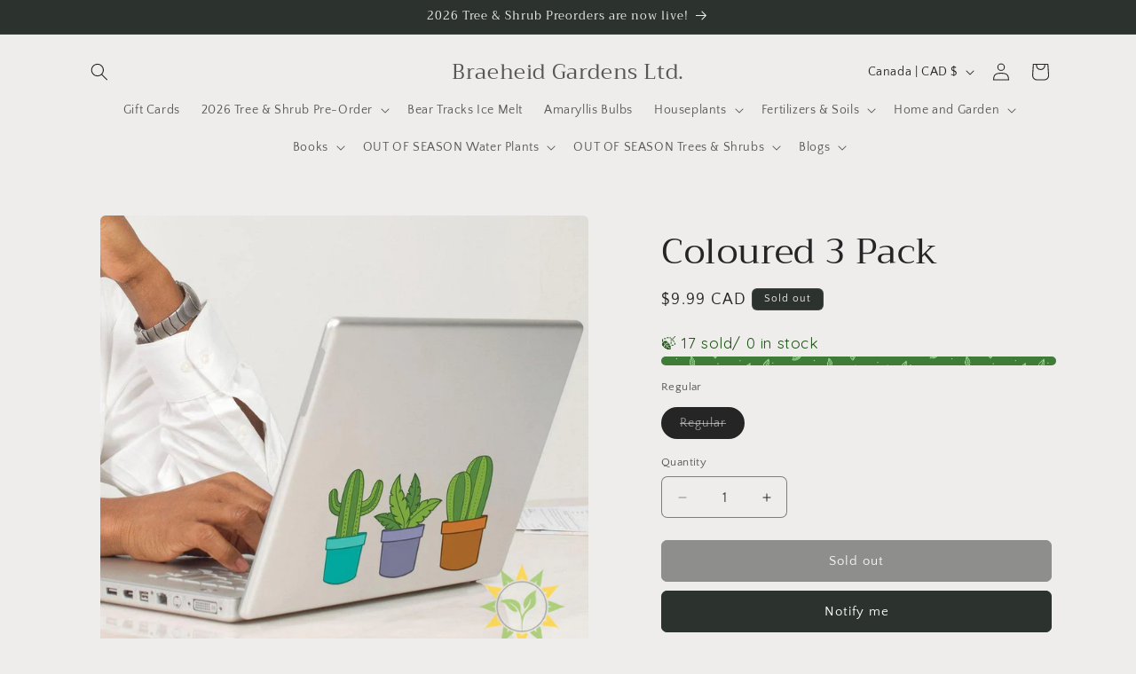

--- FILE ---
content_type: text/html; charset=utf-8
request_url: https://shopbraeheid.com/products/coloured-3-pack
body_size: 53254
content:
<!doctype html>
<html class="js" lang="en">
  <head>
    <!-- Google Tag Manager -->
<script>(function(w,d,s,l,i){w[l]=w[l]||[];w[l].push({'gtm.start':
new Date().getTime(),event:'gtm.js'});var f=d.getElementsByTagName(s)[0],
j=d.createElement(s),dl=l!='dataLayer'?'&l='+l:'';j.async=true;j.src=
'https://www.googletagmanager.com/gtm.js?id='+i+dl;f.parentNode.insertBefore(j,f);
})(window,document,'script','dataLayer','GTM-NQVK8W37');</script>
<!-- End Google Tag Manager -->
    <meta charset="utf-8">
    <meta http-equiv="X-UA-Compatible" content="IE=edge">
    <meta name="viewport" content="width=device-width,initial-scale=1">
    <meta name="theme-color" content="">
    <link rel="canonical" href="https://shopbraeheid.com/products/coloured-3-pack"><link rel="preconnect" href="https://fonts.shopifycdn.com" crossorigin><title>
      Coloured 3 Pack
 &ndash; Braeheid Gardens Ltd.</title>

    
      <meta name="description" content="Decals built tough, for laptops, cell phones, windows and even vehicles.">
    

    

<meta property="og:site_name" content="Braeheid Gardens Ltd.">
<meta property="og:url" content="https://shopbraeheid.com/products/coloured-3-pack">
<meta property="og:title" content="Coloured 3 Pack">
<meta property="og:type" content="product">
<meta property="og:description" content="Decals built tough, for laptops, cell phones, windows and even vehicles."><meta property="og:image" content="http://shopbraeheid.com/cdn/shop/products/3-cactus-laptop.jpg?v=1613797043">
  <meta property="og:image:secure_url" content="https://shopbraeheid.com/cdn/shop/products/3-cactus-laptop.jpg?v=1613797043">
  <meta property="og:image:width" content="999">
  <meta property="og:image:height" content="999"><meta property="og:price:amount" content="9.99">
  <meta property="og:price:currency" content="CAD"><meta name="twitter:card" content="summary_large_image">
<meta name="twitter:title" content="Coloured 3 Pack">
<meta name="twitter:description" content="Decals built tough, for laptops, cell phones, windows and even vehicles.">


    <script src="//shopbraeheid.com/cdn/shop/t/16/assets/constants.js?v=132983761750457495441766769741" defer="defer"></script>
    <script src="//shopbraeheid.com/cdn/shop/t/16/assets/pubsub.js?v=25310214064522200911766769742" defer="defer"></script>
    <script src="//shopbraeheid.com/cdn/shop/t/16/assets/global.js?v=7301445359237545521766769741" defer="defer"></script>
    <script src="//shopbraeheid.com/cdn/shop/t/16/assets/details-disclosure.js?v=13653116266235556501766769741" defer="defer"></script>
    <script src="//shopbraeheid.com/cdn/shop/t/16/assets/details-modal.js?v=25581673532751508451766769741" defer="defer"></script>
    <script src="//shopbraeheid.com/cdn/shop/t/16/assets/search-form.js?v=133129549252120666541766769742" defer="defer"></script><script src="//shopbraeheid.com/cdn/shop/t/16/assets/animations.js?v=88693664871331136111766769741" defer="defer"></script><script>window.performance && window.performance.mark && window.performance.mark('shopify.content_for_header.start');</script><meta name="google-site-verification" content="nuD6FowvohtqnpyI7HsDox4D3cT3dEj8owDR5fyL7aQ">
<meta id="shopify-digital-wallet" name="shopify-digital-wallet" content="/29215122/digital_wallets/dialog">
<meta name="shopify-checkout-api-token" content="9a80993532e33d2e9686c15654398f2b">
<link rel="alternate" type="application/json+oembed" href="https://shopbraeheid.com/products/coloured-3-pack.oembed">
<script async="async" src="/checkouts/internal/preloads.js?locale=en-CA"></script>
<link rel="preconnect" href="https://shop.app" crossorigin="anonymous">
<script async="async" src="https://shop.app/checkouts/internal/preloads.js?locale=en-CA&shop_id=29215122" crossorigin="anonymous"></script>
<script id="apple-pay-shop-capabilities" type="application/json">{"shopId":29215122,"countryCode":"CA","currencyCode":"CAD","merchantCapabilities":["supports3DS"],"merchantId":"gid:\/\/shopify\/Shop\/29215122","merchantName":"Braeheid Gardens Ltd.","requiredBillingContactFields":["postalAddress","email"],"requiredShippingContactFields":["postalAddress","email"],"shippingType":"shipping","supportedNetworks":["visa","masterCard","discover","interac"],"total":{"type":"pending","label":"Braeheid Gardens Ltd.","amount":"1.00"},"shopifyPaymentsEnabled":true,"supportsSubscriptions":true}</script>
<script id="shopify-features" type="application/json">{"accessToken":"9a80993532e33d2e9686c15654398f2b","betas":["rich-media-storefront-analytics"],"domain":"shopbraeheid.com","predictiveSearch":true,"shopId":29215122,"locale":"en"}</script>
<script>var Shopify = Shopify || {};
Shopify.shop = "braeheidgardens.myshopify.com";
Shopify.locale = "en";
Shopify.currency = {"active":"CAD","rate":"1.0"};
Shopify.country = "CA";
Shopify.theme = {"name":"Updated copy of Updated copy of Craft 15.3.0 Ma...","id":142917075046,"schema_name":"Craft","schema_version":"15.4.1","theme_store_id":1368,"role":"main"};
Shopify.theme.handle = "null";
Shopify.theme.style = {"id":null,"handle":null};
Shopify.cdnHost = "shopbraeheid.com/cdn";
Shopify.routes = Shopify.routes || {};
Shopify.routes.root = "/";</script>
<script type="module">!function(o){(o.Shopify=o.Shopify||{}).modules=!0}(window);</script>
<script>!function(o){function n(){var o=[];function n(){o.push(Array.prototype.slice.apply(arguments))}return n.q=o,n}var t=o.Shopify=o.Shopify||{};t.loadFeatures=n(),t.autoloadFeatures=n()}(window);</script>
<script>
  window.ShopifyPay = window.ShopifyPay || {};
  window.ShopifyPay.apiHost = "shop.app\/pay";
  window.ShopifyPay.redirectState = null;
</script>
<script id="shop-js-analytics" type="application/json">{"pageType":"product"}</script>
<script defer="defer" async type="module" src="//shopbraeheid.com/cdn/shopifycloud/shop-js/modules/v2/client.init-shop-cart-sync_BdyHc3Nr.en.esm.js"></script>
<script defer="defer" async type="module" src="//shopbraeheid.com/cdn/shopifycloud/shop-js/modules/v2/chunk.common_Daul8nwZ.esm.js"></script>
<script type="module">
  await import("//shopbraeheid.com/cdn/shopifycloud/shop-js/modules/v2/client.init-shop-cart-sync_BdyHc3Nr.en.esm.js");
await import("//shopbraeheid.com/cdn/shopifycloud/shop-js/modules/v2/chunk.common_Daul8nwZ.esm.js");

  window.Shopify.SignInWithShop?.initShopCartSync?.({"fedCMEnabled":true,"windoidEnabled":true});

</script>
<script>
  window.Shopify = window.Shopify || {};
  if (!window.Shopify.featureAssets) window.Shopify.featureAssets = {};
  window.Shopify.featureAssets['shop-js'] = {"shop-cart-sync":["modules/v2/client.shop-cart-sync_QYOiDySF.en.esm.js","modules/v2/chunk.common_Daul8nwZ.esm.js"],"init-fed-cm":["modules/v2/client.init-fed-cm_DchLp9rc.en.esm.js","modules/v2/chunk.common_Daul8nwZ.esm.js"],"shop-button":["modules/v2/client.shop-button_OV7bAJc5.en.esm.js","modules/v2/chunk.common_Daul8nwZ.esm.js"],"init-windoid":["modules/v2/client.init-windoid_DwxFKQ8e.en.esm.js","modules/v2/chunk.common_Daul8nwZ.esm.js"],"shop-cash-offers":["modules/v2/client.shop-cash-offers_DWtL6Bq3.en.esm.js","modules/v2/chunk.common_Daul8nwZ.esm.js","modules/v2/chunk.modal_CQq8HTM6.esm.js"],"shop-toast-manager":["modules/v2/client.shop-toast-manager_CX9r1SjA.en.esm.js","modules/v2/chunk.common_Daul8nwZ.esm.js"],"init-shop-email-lookup-coordinator":["modules/v2/client.init-shop-email-lookup-coordinator_UhKnw74l.en.esm.js","modules/v2/chunk.common_Daul8nwZ.esm.js"],"pay-button":["modules/v2/client.pay-button_DzxNnLDY.en.esm.js","modules/v2/chunk.common_Daul8nwZ.esm.js"],"avatar":["modules/v2/client.avatar_BTnouDA3.en.esm.js"],"init-shop-cart-sync":["modules/v2/client.init-shop-cart-sync_BdyHc3Nr.en.esm.js","modules/v2/chunk.common_Daul8nwZ.esm.js"],"shop-login-button":["modules/v2/client.shop-login-button_D8B466_1.en.esm.js","modules/v2/chunk.common_Daul8nwZ.esm.js","modules/v2/chunk.modal_CQq8HTM6.esm.js"],"init-customer-accounts-sign-up":["modules/v2/client.init-customer-accounts-sign-up_C8fpPm4i.en.esm.js","modules/v2/client.shop-login-button_D8B466_1.en.esm.js","modules/v2/chunk.common_Daul8nwZ.esm.js","modules/v2/chunk.modal_CQq8HTM6.esm.js"],"init-shop-for-new-customer-accounts":["modules/v2/client.init-shop-for-new-customer-accounts_CVTO0Ztu.en.esm.js","modules/v2/client.shop-login-button_D8B466_1.en.esm.js","modules/v2/chunk.common_Daul8nwZ.esm.js","modules/v2/chunk.modal_CQq8HTM6.esm.js"],"init-customer-accounts":["modules/v2/client.init-customer-accounts_dRgKMfrE.en.esm.js","modules/v2/client.shop-login-button_D8B466_1.en.esm.js","modules/v2/chunk.common_Daul8nwZ.esm.js","modules/v2/chunk.modal_CQq8HTM6.esm.js"],"shop-follow-button":["modules/v2/client.shop-follow-button_CkZpjEct.en.esm.js","modules/v2/chunk.common_Daul8nwZ.esm.js","modules/v2/chunk.modal_CQq8HTM6.esm.js"],"lead-capture":["modules/v2/client.lead-capture_BntHBhfp.en.esm.js","modules/v2/chunk.common_Daul8nwZ.esm.js","modules/v2/chunk.modal_CQq8HTM6.esm.js"],"checkout-modal":["modules/v2/client.checkout-modal_CfxcYbTm.en.esm.js","modules/v2/chunk.common_Daul8nwZ.esm.js","modules/v2/chunk.modal_CQq8HTM6.esm.js"],"shop-login":["modules/v2/client.shop-login_Da4GZ2H6.en.esm.js","modules/v2/chunk.common_Daul8nwZ.esm.js","modules/v2/chunk.modal_CQq8HTM6.esm.js"],"payment-terms":["modules/v2/client.payment-terms_MV4M3zvL.en.esm.js","modules/v2/chunk.common_Daul8nwZ.esm.js","modules/v2/chunk.modal_CQq8HTM6.esm.js"]};
</script>
<script>(function() {
  var isLoaded = false;
  function asyncLoad() {
    if (isLoaded) return;
    isLoaded = true;
    var urls = ["https:\/\/cdn.provesrc.com\/provesrc.js?apiKey=eyJhbGciOiJIUzI1NiIsInR5cCI6IkpXVCJ9.eyJhY2NvdW50SWQiOiI1ZDY3MDYyZDNiNzcwOTI1NzE3ZDZhZjgiLCJpYXQiOjE1NjcwMzI4Nzd9.ncQAMPP8epgpj8nzC-ukvuNM5l_QJmxaMMw408jQeII\u0026shop=braeheidgardens.myshopify.com","https:\/\/stocksheep.vercel.app\/scripts\/enableAppScript.js?shop=braeheidgardens.myshopify.com"];
    for (var i = 0; i < urls.length; i++) {
      var s = document.createElement('script');
      s.type = 'text/javascript';
      s.async = true;
      s.src = urls[i];
      var x = document.getElementsByTagName('script')[0];
      x.parentNode.insertBefore(s, x);
    }
  };
  if(window.attachEvent) {
    window.attachEvent('onload', asyncLoad);
  } else {
    window.addEventListener('load', asyncLoad, false);
  }
})();</script>
<script id="__st">var __st={"a":29215122,"offset":-25200,"reqid":"3070d600-9170-4a61-a31d-a3f4e88fed6f-1769022727","pageurl":"shopbraeheid.com\/products\/coloured-3-pack","u":"45c134fca7b4","p":"product","rtyp":"product","rid":1302301409382};</script>
<script>window.ShopifyPaypalV4VisibilityTracking = true;</script>
<script id="captcha-bootstrap">!function(){'use strict';const t='contact',e='account',n='new_comment',o=[[t,t],['blogs',n],['comments',n],[t,'customer']],c=[[e,'customer_login'],[e,'guest_login'],[e,'recover_customer_password'],[e,'create_customer']],r=t=>t.map((([t,e])=>`form[action*='/${t}']:not([data-nocaptcha='true']) input[name='form_type'][value='${e}']`)).join(','),a=t=>()=>t?[...document.querySelectorAll(t)].map((t=>t.form)):[];function s(){const t=[...o],e=r(t);return a(e)}const i='password',u='form_key',d=['recaptcha-v3-token','g-recaptcha-response','h-captcha-response',i],f=()=>{try{return window.sessionStorage}catch{return}},m='__shopify_v',_=t=>t.elements[u];function p(t,e,n=!1){try{const o=window.sessionStorage,c=JSON.parse(o.getItem(e)),{data:r}=function(t){const{data:e,action:n}=t;return t[m]||n?{data:e,action:n}:{data:t,action:n}}(c);for(const[e,n]of Object.entries(r))t.elements[e]&&(t.elements[e].value=n);n&&o.removeItem(e)}catch(o){console.error('form repopulation failed',{error:o})}}const l='form_type',E='cptcha';function T(t){t.dataset[E]=!0}const w=window,h=w.document,L='Shopify',v='ce_forms',y='captcha';let A=!1;((t,e)=>{const n=(g='f06e6c50-85a8-45c8-87d0-21a2b65856fe',I='https://cdn.shopify.com/shopifycloud/storefront-forms-hcaptcha/ce_storefront_forms_captcha_hcaptcha.v1.5.2.iife.js',D={infoText:'Protected by hCaptcha',privacyText:'Privacy',termsText:'Terms'},(t,e,n)=>{const o=w[L][v],c=o.bindForm;if(c)return c(t,g,e,D).then(n);var r;o.q.push([[t,g,e,D],n]),r=I,A||(h.body.append(Object.assign(h.createElement('script'),{id:'captcha-provider',async:!0,src:r})),A=!0)});var g,I,D;w[L]=w[L]||{},w[L][v]=w[L][v]||{},w[L][v].q=[],w[L][y]=w[L][y]||{},w[L][y].protect=function(t,e){n(t,void 0,e),T(t)},Object.freeze(w[L][y]),function(t,e,n,w,h,L){const[v,y,A,g]=function(t,e,n){const i=e?o:[],u=t?c:[],d=[...i,...u],f=r(d),m=r(i),_=r(d.filter((([t,e])=>n.includes(e))));return[a(f),a(m),a(_),s()]}(w,h,L),I=t=>{const e=t.target;return e instanceof HTMLFormElement?e:e&&e.form},D=t=>v().includes(t);t.addEventListener('submit',(t=>{const e=I(t);if(!e)return;const n=D(e)&&!e.dataset.hcaptchaBound&&!e.dataset.recaptchaBound,o=_(e),c=g().includes(e)&&(!o||!o.value);(n||c)&&t.preventDefault(),c&&!n&&(function(t){try{if(!f())return;!function(t){const e=f();if(!e)return;const n=_(t);if(!n)return;const o=n.value;o&&e.removeItem(o)}(t);const e=Array.from(Array(32),(()=>Math.random().toString(36)[2])).join('');!function(t,e){_(t)||t.append(Object.assign(document.createElement('input'),{type:'hidden',name:u})),t.elements[u].value=e}(t,e),function(t,e){const n=f();if(!n)return;const o=[...t.querySelectorAll(`input[type='${i}']`)].map((({name:t})=>t)),c=[...d,...o],r={};for(const[a,s]of new FormData(t).entries())c.includes(a)||(r[a]=s);n.setItem(e,JSON.stringify({[m]:1,action:t.action,data:r}))}(t,e)}catch(e){console.error('failed to persist form',e)}}(e),e.submit())}));const S=(t,e)=>{t&&!t.dataset[E]&&(n(t,e.some((e=>e===t))),T(t))};for(const o of['focusin','change'])t.addEventListener(o,(t=>{const e=I(t);D(e)&&S(e,y())}));const B=e.get('form_key'),M=e.get(l),P=B&&M;t.addEventListener('DOMContentLoaded',(()=>{const t=y();if(P)for(const e of t)e.elements[l].value===M&&p(e,B);[...new Set([...A(),...v().filter((t=>'true'===t.dataset.shopifyCaptcha))])].forEach((e=>S(e,t)))}))}(h,new URLSearchParams(w.location.search),n,t,e,['guest_login'])})(!0,!0)}();</script>
<script integrity="sha256-4kQ18oKyAcykRKYeNunJcIwy7WH5gtpwJnB7kiuLZ1E=" data-source-attribution="shopify.loadfeatures" defer="defer" src="//shopbraeheid.com/cdn/shopifycloud/storefront/assets/storefront/load_feature-a0a9edcb.js" crossorigin="anonymous"></script>
<script crossorigin="anonymous" defer="defer" src="//shopbraeheid.com/cdn/shopifycloud/storefront/assets/shopify_pay/storefront-65b4c6d7.js?v=20250812"></script>
<script data-source-attribution="shopify.dynamic_checkout.dynamic.init">var Shopify=Shopify||{};Shopify.PaymentButton=Shopify.PaymentButton||{isStorefrontPortableWallets:!0,init:function(){window.Shopify.PaymentButton.init=function(){};var t=document.createElement("script");t.src="https://shopbraeheid.com/cdn/shopifycloud/portable-wallets/latest/portable-wallets.en.js",t.type="module",document.head.appendChild(t)}};
</script>
<script data-source-attribution="shopify.dynamic_checkout.buyer_consent">
  function portableWalletsHideBuyerConsent(e){var t=document.getElementById("shopify-buyer-consent"),n=document.getElementById("shopify-subscription-policy-button");t&&n&&(t.classList.add("hidden"),t.setAttribute("aria-hidden","true"),n.removeEventListener("click",e))}function portableWalletsShowBuyerConsent(e){var t=document.getElementById("shopify-buyer-consent"),n=document.getElementById("shopify-subscription-policy-button");t&&n&&(t.classList.remove("hidden"),t.removeAttribute("aria-hidden"),n.addEventListener("click",e))}window.Shopify?.PaymentButton&&(window.Shopify.PaymentButton.hideBuyerConsent=portableWalletsHideBuyerConsent,window.Shopify.PaymentButton.showBuyerConsent=portableWalletsShowBuyerConsent);
</script>
<script data-source-attribution="shopify.dynamic_checkout.cart.bootstrap">document.addEventListener("DOMContentLoaded",(function(){function t(){return document.querySelector("shopify-accelerated-checkout-cart, shopify-accelerated-checkout")}if(t())Shopify.PaymentButton.init();else{new MutationObserver((function(e,n){t()&&(Shopify.PaymentButton.init(),n.disconnect())})).observe(document.body,{childList:!0,subtree:!0})}}));
</script>
<link id="shopify-accelerated-checkout-styles" rel="stylesheet" media="screen" href="https://shopbraeheid.com/cdn/shopifycloud/portable-wallets/latest/accelerated-checkout-backwards-compat.css" crossorigin="anonymous">
<style id="shopify-accelerated-checkout-cart">
        #shopify-buyer-consent {
  margin-top: 1em;
  display: inline-block;
  width: 100%;
}

#shopify-buyer-consent.hidden {
  display: none;
}

#shopify-subscription-policy-button {
  background: none;
  border: none;
  padding: 0;
  text-decoration: underline;
  font-size: inherit;
  cursor: pointer;
}

#shopify-subscription-policy-button::before {
  box-shadow: none;
}

      </style>
<script id="sections-script" data-sections="header" defer="defer" src="//shopbraeheid.com/cdn/shop/t/16/compiled_assets/scripts.js?v=62126"></script>
<script>window.performance && window.performance.mark && window.performance.mark('shopify.content_for_header.end');</script>


    <style data-shopify>
      @font-face {
  font-family: "Quattrocento Sans";
  font-weight: 400;
  font-style: normal;
  font-display: swap;
  src: url("//shopbraeheid.com/cdn/fonts/quattrocento_sans/quattrocentosans_n4.ce5e9bf514e68f53bdd875976847cf755c702eaa.woff2") format("woff2"),
       url("//shopbraeheid.com/cdn/fonts/quattrocento_sans/quattrocentosans_n4.44bbfb57d228eb8bb083d1f98e7d96e16137abce.woff") format("woff");
}

      @font-face {
  font-family: "Quattrocento Sans";
  font-weight: 700;
  font-style: normal;
  font-display: swap;
  src: url("//shopbraeheid.com/cdn/fonts/quattrocento_sans/quattrocentosans_n7.bdda9092621b2e3b4284b12e8f0c092969b176c1.woff2") format("woff2"),
       url("//shopbraeheid.com/cdn/fonts/quattrocento_sans/quattrocentosans_n7.3f8ab2a91343269966c4aa4831bcd588e7ce07b9.woff") format("woff");
}

      @font-face {
  font-family: "Quattrocento Sans";
  font-weight: 400;
  font-style: italic;
  font-display: swap;
  src: url("//shopbraeheid.com/cdn/fonts/quattrocento_sans/quattrocentosans_i4.4f70b1e78f59fa1468e3436ab863ff0bf71e71bb.woff2") format("woff2"),
       url("//shopbraeheid.com/cdn/fonts/quattrocento_sans/quattrocentosans_i4.b695efef5d957af404945574b7239740f79b899f.woff") format("woff");
}

      @font-face {
  font-family: "Quattrocento Sans";
  font-weight: 700;
  font-style: italic;
  font-display: swap;
  src: url("//shopbraeheid.com/cdn/fonts/quattrocento_sans/quattrocentosans_i7.49d754c8032546c24062cf385f8660abbb11ef1e.woff2") format("woff2"),
       url("//shopbraeheid.com/cdn/fonts/quattrocento_sans/quattrocentosans_i7.567b0b818999022d5a9ccb99542d8ff8cdb497df.woff") format("woff");
}

      @font-face {
  font-family: Trirong;
  font-weight: 400;
  font-style: normal;
  font-display: swap;
  src: url("//shopbraeheid.com/cdn/fonts/trirong/trirong_n4.46b40419aaa69bf77077c3108d75dad5a0318d4b.woff2") format("woff2"),
       url("//shopbraeheid.com/cdn/fonts/trirong/trirong_n4.97753898e63cd7e164ad614681eba2c7fe577190.woff") format("woff");
}


      
        :root,
        .color-background-1 {
          --color-background: 239,236,236;
        
          --gradient-background: #efecec;
        

        

        --color-foreground: 37,37,37;
        --color-background-contrast: 181,167,167;
        --color-shadow: 37,37,37;
        --color-button: 44,51,47;
        --color-button-text: 255,255,255;
        --color-secondary-button: 239,236,236;
        --color-secondary-button-text: 80,86,85;
        --color-link: 80,86,85;
        --color-badge-foreground: 37,37,37;
        --color-badge-background: 239,236,236;
        --color-badge-border: 37,37,37;
        --payment-terms-background-color: rgb(239 236 236);
      }
      
        
        .color-background-2 {
          --color-background: 255,255,255;
        
          --gradient-background: #ffffff;
        

        

        --color-foreground: 37,37,37;
        --color-background-contrast: 191,191,191;
        --color-shadow: 37,37,37;
        --color-button: 37,37,37;
        --color-button-text: 255,255,255;
        --color-secondary-button: 255,255,255;
        --color-secondary-button-text: 37,37,37;
        --color-link: 37,37,37;
        --color-badge-foreground: 37,37,37;
        --color-badge-background: 255,255,255;
        --color-badge-border: 37,37,37;
        --payment-terms-background-color: rgb(255 255 255);
      }
      
        
        .color-inverse {
          --color-background: 113,106,86;
        
          --gradient-background: #716a56;
        

        

        --color-foreground: 239,236,236;
        --color-background-contrast: 41,38,31;
        --color-shadow: 37,37,37;
        --color-button: 239,236,236;
        --color-button-text: 113,106,86;
        --color-secondary-button: 113,106,86;
        --color-secondary-button-text: 239,236,236;
        --color-link: 239,236,236;
        --color-badge-foreground: 239,236,236;
        --color-badge-background: 113,106,86;
        --color-badge-border: 239,236,236;
        --payment-terms-background-color: rgb(113 106 86);
      }
      
        
        .color-accent-1 {
          --color-background: 44,51,47;
        
          --gradient-background: #2c332f;
        

        

        --color-foreground: 239,236,236;
        --color-background-contrast: 56,65,60;
        --color-shadow: 37,37,37;
        --color-button: 239,236,236;
        --color-button-text: 44,51,47;
        --color-secondary-button: 44,51,47;
        --color-secondary-button-text: 239,236,236;
        --color-link: 239,236,236;
        --color-badge-foreground: 239,236,236;
        --color-badge-background: 44,51,47;
        --color-badge-border: 239,236,236;
        --payment-terms-background-color: rgb(44 51 47);
      }
      
        
        .color-accent-2 {
          --color-background: 63,81,71;
        
          --gradient-background: #3f5147;
        

        

        --color-foreground: 239,236,236;
        --color-background-contrast: 7,9,8;
        --color-shadow: 37,37,37;
        --color-button: 239,236,236;
        --color-button-text: 63,81,71;
        --color-secondary-button: 63,81,71;
        --color-secondary-button-text: 239,236,236;
        --color-link: 239,236,236;
        --color-badge-foreground: 239,236,236;
        --color-badge-background: 63,81,71;
        --color-badge-border: 239,236,236;
        --payment-terms-background-color: rgb(63 81 71);
      }
      

      body, .color-background-1, .color-background-2, .color-inverse, .color-accent-1, .color-accent-2 {
        color: rgba(var(--color-foreground), 0.75);
        background-color: rgb(var(--color-background));
      }

      :root {
        --font-body-family: "Quattrocento Sans", sans-serif;
        --font-body-style: normal;
        --font-body-weight: 400;
        --font-body-weight-bold: 700;

        --font-heading-family: Trirong, serif;
        --font-heading-style: normal;
        --font-heading-weight: 400;

        --font-body-scale: 1.0;
        --font-heading-scale: 1.0;

        --media-padding: px;
        --media-border-opacity: 0.1;
        --media-border-width: 0px;
        --media-radius: 6px;
        --media-shadow-opacity: 0.0;
        --media-shadow-horizontal-offset: 0px;
        --media-shadow-vertical-offset: 4px;
        --media-shadow-blur-radius: 5px;
        --media-shadow-visible: 0;

        --page-width: 120rem;
        --page-width-margin: 0rem;

        --product-card-image-padding: 0.0rem;
        --product-card-corner-radius: 0.6rem;
        --product-card-text-alignment: left;
        --product-card-border-width: 0.1rem;
        --product-card-border-opacity: 0.1;
        --product-card-shadow-opacity: 0.0;
        --product-card-shadow-visible: 0;
        --product-card-shadow-horizontal-offset: 0.0rem;
        --product-card-shadow-vertical-offset: 0.4rem;
        --product-card-shadow-blur-radius: 0.5rem;

        --collection-card-image-padding: 0.0rem;
        --collection-card-corner-radius: 0.6rem;
        --collection-card-text-alignment: left;
        --collection-card-border-width: 0.1rem;
        --collection-card-border-opacity: 0.1;
        --collection-card-shadow-opacity: 0.0;
        --collection-card-shadow-visible: 0;
        --collection-card-shadow-horizontal-offset: 0.0rem;
        --collection-card-shadow-vertical-offset: 0.4rem;
        --collection-card-shadow-blur-radius: 0.5rem;

        --blog-card-image-padding: 0.0rem;
        --blog-card-corner-radius: 0.6rem;
        --blog-card-text-alignment: left;
        --blog-card-border-width: 0.1rem;
        --blog-card-border-opacity: 0.1;
        --blog-card-shadow-opacity: 0.0;
        --blog-card-shadow-visible: 0;
        --blog-card-shadow-horizontal-offset: 0.0rem;
        --blog-card-shadow-vertical-offset: 0.4rem;
        --blog-card-shadow-blur-radius: 0.5rem;

        --badge-corner-radius: 0.6rem;

        --popup-border-width: 1px;
        --popup-border-opacity: 0.5;
        --popup-corner-radius: 6px;
        --popup-shadow-opacity: 0.0;
        --popup-shadow-horizontal-offset: 0px;
        --popup-shadow-vertical-offset: 4px;
        --popup-shadow-blur-radius: 5px;

        --drawer-border-width: 1px;
        --drawer-border-opacity: 0.1;
        --drawer-shadow-opacity: 0.0;
        --drawer-shadow-horizontal-offset: 0px;
        --drawer-shadow-vertical-offset: 4px;
        --drawer-shadow-blur-radius: 5px;

        --spacing-sections-desktop: 0px;
        --spacing-sections-mobile: 0px;

        --grid-desktop-vertical-spacing: 20px;
        --grid-desktop-horizontal-spacing: 20px;
        --grid-mobile-vertical-spacing: 10px;
        --grid-mobile-horizontal-spacing: 10px;

        --text-boxes-border-opacity: 0.1;
        --text-boxes-border-width: 0px;
        --text-boxes-radius: 6px;
        --text-boxes-shadow-opacity: 0.0;
        --text-boxes-shadow-visible: 0;
        --text-boxes-shadow-horizontal-offset: 0px;
        --text-boxes-shadow-vertical-offset: 4px;
        --text-boxes-shadow-blur-radius: 5px;

        --buttons-radius: 6px;
        --buttons-radius-outset: 7px;
        --buttons-border-width: 1px;
        --buttons-border-opacity: 1.0;
        --buttons-shadow-opacity: 0.0;
        --buttons-shadow-visible: 0;
        --buttons-shadow-horizontal-offset: 0px;
        --buttons-shadow-vertical-offset: 4px;
        --buttons-shadow-blur-radius: 5px;
        --buttons-border-offset: 0.3px;

        --inputs-radius: 6px;
        --inputs-border-width: 1px;
        --inputs-border-opacity: 0.55;
        --inputs-shadow-opacity: 0.0;
        --inputs-shadow-horizontal-offset: 0px;
        --inputs-margin-offset: 0px;
        --inputs-shadow-vertical-offset: 4px;
        --inputs-shadow-blur-radius: 5px;
        --inputs-radius-outset: 7px;

        --variant-pills-radius: 40px;
        --variant-pills-border-width: 1px;
        --variant-pills-border-opacity: 0.55;
        --variant-pills-shadow-opacity: 0.0;
        --variant-pills-shadow-horizontal-offset: 0px;
        --variant-pills-shadow-vertical-offset: 4px;
        --variant-pills-shadow-blur-radius: 5px;
      }

      *,
      *::before,
      *::after {
        box-sizing: inherit;
      }

      html {
        box-sizing: border-box;
        font-size: calc(var(--font-body-scale) * 62.5%);
        height: 100%;
      }

      body {
        display: grid;
        grid-template-rows: auto auto 1fr auto;
        grid-template-columns: 100%;
        min-height: 100%;
        margin: 0;
        font-size: 1.5rem;
        letter-spacing: 0.06rem;
        line-height: calc(1 + 0.8 / var(--font-body-scale));
        font-family: var(--font-body-family);
        font-style: var(--font-body-style);
        font-weight: var(--font-body-weight);
      }

      @media screen and (min-width: 750px) {
        body {
          font-size: 1.6rem;
        }
      }
    </style>

    <link href="//shopbraeheid.com/cdn/shop/t/16/assets/base.css?v=159841507637079171801766769741" rel="stylesheet" type="text/css" media="all" />
    <link rel="stylesheet" href="//shopbraeheid.com/cdn/shop/t/16/assets/component-cart-items.css?v=13033300910818915211766769741" media="print" onload="this.media='all'">
      <link rel="preload" as="font" href="//shopbraeheid.com/cdn/fonts/quattrocento_sans/quattrocentosans_n4.ce5e9bf514e68f53bdd875976847cf755c702eaa.woff2" type="font/woff2" crossorigin>
      

      <link rel="preload" as="font" href="//shopbraeheid.com/cdn/fonts/trirong/trirong_n4.46b40419aaa69bf77077c3108d75dad5a0318d4b.woff2" type="font/woff2" crossorigin>
      
<link href="//shopbraeheid.com/cdn/shop/t/16/assets/component-localization-form.css?v=170315343355214948141766769741" rel="stylesheet" type="text/css" media="all" />
      <script src="//shopbraeheid.com/cdn/shop/t/16/assets/localization-form.js?v=144176611646395275351766769742" defer="defer"></script><link
        rel="stylesheet"
        href="//shopbraeheid.com/cdn/shop/t/16/assets/component-predictive-search.css?v=118923337488134913561766769741"
        media="print"
        onload="this.media='all'"
      ><script>
      if (Shopify.designMode) {
        document.documentElement.classList.add('shopify-design-mode');
      }
    </script>
  <script src="https://cdn.shopify.com/extensions/019b1279-d906-7ffa-a5c9-fc5d5f608bed/auction-extension-75/assets/CodeBlockAction.min.js" type="text/javascript" defer="defer"></script>
<script src="https://cdn.shopify.com/extensions/019bdd7a-c110-7969-8f1c-937dfc03ea8a/smile-io-272/assets/smile-loader.js" type="text/javascript" defer="defer"></script>
<script src="https://cdn.shopify.com/extensions/019bc5da-5ba6-7e9a-9888-a6222a70d7c3/js-client-214/assets/pushowl-shopify.js" type="text/javascript" defer="defer"></script>
<link href="https://monorail-edge.shopifysvc.com" rel="dns-prefetch">
<script>(function(){if ("sendBeacon" in navigator && "performance" in window) {try {var session_token_from_headers = performance.getEntriesByType('navigation')[0].serverTiming.find(x => x.name == '_s').description;} catch {var session_token_from_headers = undefined;}var session_cookie_matches = document.cookie.match(/_shopify_s=([^;]*)/);var session_token_from_cookie = session_cookie_matches && session_cookie_matches.length === 2 ? session_cookie_matches[1] : "";var session_token = session_token_from_headers || session_token_from_cookie || "";function handle_abandonment_event(e) {var entries = performance.getEntries().filter(function(entry) {return /monorail-edge.shopifysvc.com/.test(entry.name);});if (!window.abandonment_tracked && entries.length === 0) {window.abandonment_tracked = true;var currentMs = Date.now();var navigation_start = performance.timing.navigationStart;var payload = {shop_id: 29215122,url: window.location.href,navigation_start,duration: currentMs - navigation_start,session_token,page_type: "product"};window.navigator.sendBeacon("https://monorail-edge.shopifysvc.com/v1/produce", JSON.stringify({schema_id: "online_store_buyer_site_abandonment/1.1",payload: payload,metadata: {event_created_at_ms: currentMs,event_sent_at_ms: currentMs}}));}}window.addEventListener('pagehide', handle_abandonment_event);}}());</script>
<script id="web-pixels-manager-setup">(function e(e,d,r,n,o){if(void 0===o&&(o={}),!Boolean(null===(a=null===(i=window.Shopify)||void 0===i?void 0:i.analytics)||void 0===a?void 0:a.replayQueue)){var i,a;window.Shopify=window.Shopify||{};var t=window.Shopify;t.analytics=t.analytics||{};var s=t.analytics;s.replayQueue=[],s.publish=function(e,d,r){return s.replayQueue.push([e,d,r]),!0};try{self.performance.mark("wpm:start")}catch(e){}var l=function(){var e={modern:/Edge?\/(1{2}[4-9]|1[2-9]\d|[2-9]\d{2}|\d{4,})\.\d+(\.\d+|)|Firefox\/(1{2}[4-9]|1[2-9]\d|[2-9]\d{2}|\d{4,})\.\d+(\.\d+|)|Chrom(ium|e)\/(9{2}|\d{3,})\.\d+(\.\d+|)|(Maci|X1{2}).+ Version\/(15\.\d+|(1[6-9]|[2-9]\d|\d{3,})\.\d+)([,.]\d+|)( \(\w+\)|)( Mobile\/\w+|) Safari\/|Chrome.+OPR\/(9{2}|\d{3,})\.\d+\.\d+|(CPU[ +]OS|iPhone[ +]OS|CPU[ +]iPhone|CPU IPhone OS|CPU iPad OS)[ +]+(15[._]\d+|(1[6-9]|[2-9]\d|\d{3,})[._]\d+)([._]\d+|)|Android:?[ /-](13[3-9]|1[4-9]\d|[2-9]\d{2}|\d{4,})(\.\d+|)(\.\d+|)|Android.+Firefox\/(13[5-9]|1[4-9]\d|[2-9]\d{2}|\d{4,})\.\d+(\.\d+|)|Android.+Chrom(ium|e)\/(13[3-9]|1[4-9]\d|[2-9]\d{2}|\d{4,})\.\d+(\.\d+|)|SamsungBrowser\/([2-9]\d|\d{3,})\.\d+/,legacy:/Edge?\/(1[6-9]|[2-9]\d|\d{3,})\.\d+(\.\d+|)|Firefox\/(5[4-9]|[6-9]\d|\d{3,})\.\d+(\.\d+|)|Chrom(ium|e)\/(5[1-9]|[6-9]\d|\d{3,})\.\d+(\.\d+|)([\d.]+$|.*Safari\/(?![\d.]+ Edge\/[\d.]+$))|(Maci|X1{2}).+ Version\/(10\.\d+|(1[1-9]|[2-9]\d|\d{3,})\.\d+)([,.]\d+|)( \(\w+\)|)( Mobile\/\w+|) Safari\/|Chrome.+OPR\/(3[89]|[4-9]\d|\d{3,})\.\d+\.\d+|(CPU[ +]OS|iPhone[ +]OS|CPU[ +]iPhone|CPU IPhone OS|CPU iPad OS)[ +]+(10[._]\d+|(1[1-9]|[2-9]\d|\d{3,})[._]\d+)([._]\d+|)|Android:?[ /-](13[3-9]|1[4-9]\d|[2-9]\d{2}|\d{4,})(\.\d+|)(\.\d+|)|Mobile Safari.+OPR\/([89]\d|\d{3,})\.\d+\.\d+|Android.+Firefox\/(13[5-9]|1[4-9]\d|[2-9]\d{2}|\d{4,})\.\d+(\.\d+|)|Android.+Chrom(ium|e)\/(13[3-9]|1[4-9]\d|[2-9]\d{2}|\d{4,})\.\d+(\.\d+|)|Android.+(UC? ?Browser|UCWEB|U3)[ /]?(15\.([5-9]|\d{2,})|(1[6-9]|[2-9]\d|\d{3,})\.\d+)\.\d+|SamsungBrowser\/(5\.\d+|([6-9]|\d{2,})\.\d+)|Android.+MQ{2}Browser\/(14(\.(9|\d{2,})|)|(1[5-9]|[2-9]\d|\d{3,})(\.\d+|))(\.\d+|)|K[Aa][Ii]OS\/(3\.\d+|([4-9]|\d{2,})\.\d+)(\.\d+|)/},d=e.modern,r=e.legacy,n=navigator.userAgent;return n.match(d)?"modern":n.match(r)?"legacy":"unknown"}(),u="modern"===l?"modern":"legacy",c=(null!=n?n:{modern:"",legacy:""})[u],f=function(e){return[e.baseUrl,"/wpm","/b",e.hashVersion,"modern"===e.buildTarget?"m":"l",".js"].join("")}({baseUrl:d,hashVersion:r,buildTarget:u}),m=function(e){var d=e.version,r=e.bundleTarget,n=e.surface,o=e.pageUrl,i=e.monorailEndpoint;return{emit:function(e){var a=e.status,t=e.errorMsg,s=(new Date).getTime(),l=JSON.stringify({metadata:{event_sent_at_ms:s},events:[{schema_id:"web_pixels_manager_load/3.1",payload:{version:d,bundle_target:r,page_url:o,status:a,surface:n,error_msg:t},metadata:{event_created_at_ms:s}}]});if(!i)return console&&console.warn&&console.warn("[Web Pixels Manager] No Monorail endpoint provided, skipping logging."),!1;try{return self.navigator.sendBeacon.bind(self.navigator)(i,l)}catch(e){}var u=new XMLHttpRequest;try{return u.open("POST",i,!0),u.setRequestHeader("Content-Type","text/plain"),u.send(l),!0}catch(e){return console&&console.warn&&console.warn("[Web Pixels Manager] Got an unhandled error while logging to Monorail."),!1}}}}({version:r,bundleTarget:l,surface:e.surface,pageUrl:self.location.href,monorailEndpoint:e.monorailEndpoint});try{o.browserTarget=l,function(e){var d=e.src,r=e.async,n=void 0===r||r,o=e.onload,i=e.onerror,a=e.sri,t=e.scriptDataAttributes,s=void 0===t?{}:t,l=document.createElement("script"),u=document.querySelector("head"),c=document.querySelector("body");if(l.async=n,l.src=d,a&&(l.integrity=a,l.crossOrigin="anonymous"),s)for(var f in s)if(Object.prototype.hasOwnProperty.call(s,f))try{l.dataset[f]=s[f]}catch(e){}if(o&&l.addEventListener("load",o),i&&l.addEventListener("error",i),u)u.appendChild(l);else{if(!c)throw new Error("Did not find a head or body element to append the script");c.appendChild(l)}}({src:f,async:!0,onload:function(){if(!function(){var e,d;return Boolean(null===(d=null===(e=window.Shopify)||void 0===e?void 0:e.analytics)||void 0===d?void 0:d.initialized)}()){var d=window.webPixelsManager.init(e)||void 0;if(d){var r=window.Shopify.analytics;r.replayQueue.forEach((function(e){var r=e[0],n=e[1],o=e[2];d.publishCustomEvent(r,n,o)})),r.replayQueue=[],r.publish=d.publishCustomEvent,r.visitor=d.visitor,r.initialized=!0}}},onerror:function(){return m.emit({status:"failed",errorMsg:"".concat(f," has failed to load")})},sri:function(e){var d=/^sha384-[A-Za-z0-9+/=]+$/;return"string"==typeof e&&d.test(e)}(c)?c:"",scriptDataAttributes:o}),m.emit({status:"loading"})}catch(e){m.emit({status:"failed",errorMsg:(null==e?void 0:e.message)||"Unknown error"})}}})({shopId: 29215122,storefrontBaseUrl: "https://shopbraeheid.com",extensionsBaseUrl: "https://extensions.shopifycdn.com/cdn/shopifycloud/web-pixels-manager",monorailEndpoint: "https://monorail-edge.shopifysvc.com/unstable/produce_batch",surface: "storefront-renderer",enabledBetaFlags: ["2dca8a86"],webPixelsConfigList: [{"id":"431358054","configuration":"{\"subdomain\": \"braeheidgardens\"}","eventPayloadVersion":"v1","runtimeContext":"STRICT","scriptVersion":"7c43d34f3733b2440dd44bce7edbeb00","type":"APP","apiClientId":1615517,"privacyPurposes":["ANALYTICS","MARKETING","SALE_OF_DATA"],"dataSharingAdjustments":{"protectedCustomerApprovalScopes":["read_customer_address","read_customer_email","read_customer_name","read_customer_personal_data","read_customer_phone"]}},{"id":"332005478","configuration":"{\"config\":\"{\\\"google_tag_ids\\\":[\\\"G-BD73GM2T1Q\\\",\\\"AW-11274615906\\\",\\\"GT-T5NMWS2H\\\",\\\"GTM-NQVK8W37\\\"],\\\"target_country\\\":\\\"CA\\\",\\\"gtag_events\\\":[{\\\"type\\\":\\\"search\\\",\\\"action_label\\\":[\\\"G-BD73GM2T1Q\\\",\\\"AW-11274615906\\\/QIiQCJyUktUZEOL4k4Aq\\\"]},{\\\"type\\\":\\\"begin_checkout\\\",\\\"action_label\\\":[\\\"G-BD73GM2T1Q\\\",\\\"AW-11274615906\\\/2OEcCKKUktUZEOL4k4Aq\\\"]},{\\\"type\\\":\\\"view_item\\\",\\\"action_label\\\":[\\\"G-BD73GM2T1Q\\\",\\\"AW-11274615906\\\/dlvJCJmUktUZEOL4k4Aq\\\",\\\"MC-9XYB7M504P\\\"]},{\\\"type\\\":\\\"purchase\\\",\\\"action_label\\\":[\\\"G-BD73GM2T1Q\\\",\\\"AW-11274615906\\\/BQ7CCLyQktUZEOL4k4Aq\\\",\\\"MC-9XYB7M504P\\\"]},{\\\"type\\\":\\\"page_view\\\",\\\"action_label\\\":[\\\"G-BD73GM2T1Q\\\",\\\"AW-11274615906\\\/I-VNCL-QktUZEOL4k4Aq\\\",\\\"MC-9XYB7M504P\\\"]},{\\\"type\\\":\\\"add_payment_info\\\",\\\"action_label\\\":[\\\"G-BD73GM2T1Q\\\",\\\"AW-11274615906\\\/_uQlCKWUktUZEOL4k4Aq\\\"]},{\\\"type\\\":\\\"add_to_cart\\\",\\\"action_label\\\":[\\\"G-BD73GM2T1Q\\\",\\\"AW-11274615906\\\/H70aCJ-UktUZEOL4k4Aq\\\"]}],\\\"enable_monitoring_mode\\\":false}\"}","eventPayloadVersion":"v1","runtimeContext":"OPEN","scriptVersion":"b2a88bafab3e21179ed38636efcd8a93","type":"APP","apiClientId":1780363,"privacyPurposes":[],"dataSharingAdjustments":{"protectedCustomerApprovalScopes":["read_customer_address","read_customer_email","read_customer_name","read_customer_personal_data","read_customer_phone"]}},{"id":"shopify-app-pixel","configuration":"{}","eventPayloadVersion":"v1","runtimeContext":"STRICT","scriptVersion":"0450","apiClientId":"shopify-pixel","type":"APP","privacyPurposes":["ANALYTICS","MARKETING"]},{"id":"shopify-custom-pixel","eventPayloadVersion":"v1","runtimeContext":"LAX","scriptVersion":"0450","apiClientId":"shopify-pixel","type":"CUSTOM","privacyPurposes":["ANALYTICS","MARKETING"]}],isMerchantRequest: false,initData: {"shop":{"name":"Braeheid Gardens Ltd.","paymentSettings":{"currencyCode":"CAD"},"myshopifyDomain":"braeheidgardens.myshopify.com","countryCode":"CA","storefrontUrl":"https:\/\/shopbraeheid.com"},"customer":null,"cart":null,"checkout":null,"productVariants":[{"price":{"amount":9.99,"currencyCode":"CAD"},"product":{"title":"Coloured 3 Pack","vendor":"Braeheid Gardens Ltd.","id":"1302301409382","untranslatedTitle":"Coloured 3 Pack","url":"\/products\/coloured-3-pack","type":"Decals"},"id":"12180126793830","image":{"src":"\/\/shopbraeheid.com\/cdn\/shop\/products\/3-cactus-laptop.jpg?v=1613797043"},"sku":"","title":"Regular","untranslatedTitle":"Regular"}],"purchasingCompany":null},},"https://shopbraeheid.com/cdn","fcfee988w5aeb613cpc8e4bc33m6693e112",{"modern":"","legacy":""},{"shopId":"29215122","storefrontBaseUrl":"https:\/\/shopbraeheid.com","extensionBaseUrl":"https:\/\/extensions.shopifycdn.com\/cdn\/shopifycloud\/web-pixels-manager","surface":"storefront-renderer","enabledBetaFlags":"[\"2dca8a86\"]","isMerchantRequest":"false","hashVersion":"fcfee988w5aeb613cpc8e4bc33m6693e112","publish":"custom","events":"[[\"page_viewed\",{}],[\"product_viewed\",{\"productVariant\":{\"price\":{\"amount\":9.99,\"currencyCode\":\"CAD\"},\"product\":{\"title\":\"Coloured 3 Pack\",\"vendor\":\"Braeheid Gardens Ltd.\",\"id\":\"1302301409382\",\"untranslatedTitle\":\"Coloured 3 Pack\",\"url\":\"\/products\/coloured-3-pack\",\"type\":\"Decals\"},\"id\":\"12180126793830\",\"image\":{\"src\":\"\/\/shopbraeheid.com\/cdn\/shop\/products\/3-cactus-laptop.jpg?v=1613797043\"},\"sku\":\"\",\"title\":\"Regular\",\"untranslatedTitle\":\"Regular\"}}]]"});</script><script>
  window.ShopifyAnalytics = window.ShopifyAnalytics || {};
  window.ShopifyAnalytics.meta = window.ShopifyAnalytics.meta || {};
  window.ShopifyAnalytics.meta.currency = 'CAD';
  var meta = {"product":{"id":1302301409382,"gid":"gid:\/\/shopify\/Product\/1302301409382","vendor":"Braeheid Gardens Ltd.","type":"Decals","handle":"coloured-3-pack","variants":[{"id":12180126793830,"price":999,"name":"Coloured 3 Pack - Regular","public_title":"Regular","sku":""}],"remote":false},"page":{"pageType":"product","resourceType":"product","resourceId":1302301409382,"requestId":"3070d600-9170-4a61-a31d-a3f4e88fed6f-1769022727"}};
  for (var attr in meta) {
    window.ShopifyAnalytics.meta[attr] = meta[attr];
  }
</script>
<script class="analytics">
  (function () {
    var customDocumentWrite = function(content) {
      var jquery = null;

      if (window.jQuery) {
        jquery = window.jQuery;
      } else if (window.Checkout && window.Checkout.$) {
        jquery = window.Checkout.$;
      }

      if (jquery) {
        jquery('body').append(content);
      }
    };

    var hasLoggedConversion = function(token) {
      if (token) {
        return document.cookie.indexOf('loggedConversion=' + token) !== -1;
      }
      return false;
    }

    var setCookieIfConversion = function(token) {
      if (token) {
        var twoMonthsFromNow = new Date(Date.now());
        twoMonthsFromNow.setMonth(twoMonthsFromNow.getMonth() + 2);

        document.cookie = 'loggedConversion=' + token + '; expires=' + twoMonthsFromNow;
      }
    }

    var trekkie = window.ShopifyAnalytics.lib = window.trekkie = window.trekkie || [];
    if (trekkie.integrations) {
      return;
    }
    trekkie.methods = [
      'identify',
      'page',
      'ready',
      'track',
      'trackForm',
      'trackLink'
    ];
    trekkie.factory = function(method) {
      return function() {
        var args = Array.prototype.slice.call(arguments);
        args.unshift(method);
        trekkie.push(args);
        return trekkie;
      };
    };
    for (var i = 0; i < trekkie.methods.length; i++) {
      var key = trekkie.methods[i];
      trekkie[key] = trekkie.factory(key);
    }
    trekkie.load = function(config) {
      trekkie.config = config || {};
      trekkie.config.initialDocumentCookie = document.cookie;
      var first = document.getElementsByTagName('script')[0];
      var script = document.createElement('script');
      script.type = 'text/javascript';
      script.onerror = function(e) {
        var scriptFallback = document.createElement('script');
        scriptFallback.type = 'text/javascript';
        scriptFallback.onerror = function(error) {
                var Monorail = {
      produce: function produce(monorailDomain, schemaId, payload) {
        var currentMs = new Date().getTime();
        var event = {
          schema_id: schemaId,
          payload: payload,
          metadata: {
            event_created_at_ms: currentMs,
            event_sent_at_ms: currentMs
          }
        };
        return Monorail.sendRequest("https://" + monorailDomain + "/v1/produce", JSON.stringify(event));
      },
      sendRequest: function sendRequest(endpointUrl, payload) {
        // Try the sendBeacon API
        if (window && window.navigator && typeof window.navigator.sendBeacon === 'function' && typeof window.Blob === 'function' && !Monorail.isIos12()) {
          var blobData = new window.Blob([payload], {
            type: 'text/plain'
          });

          if (window.navigator.sendBeacon(endpointUrl, blobData)) {
            return true;
          } // sendBeacon was not successful

        } // XHR beacon

        var xhr = new XMLHttpRequest();

        try {
          xhr.open('POST', endpointUrl);
          xhr.setRequestHeader('Content-Type', 'text/plain');
          xhr.send(payload);
        } catch (e) {
          console.log(e);
        }

        return false;
      },
      isIos12: function isIos12() {
        return window.navigator.userAgent.lastIndexOf('iPhone; CPU iPhone OS 12_') !== -1 || window.navigator.userAgent.lastIndexOf('iPad; CPU OS 12_') !== -1;
      }
    };
    Monorail.produce('monorail-edge.shopifysvc.com',
      'trekkie_storefront_load_errors/1.1',
      {shop_id: 29215122,
      theme_id: 142917075046,
      app_name: "storefront",
      context_url: window.location.href,
      source_url: "//shopbraeheid.com/cdn/s/trekkie.storefront.cd680fe47e6c39ca5d5df5f0a32d569bc48c0f27.min.js"});

        };
        scriptFallback.async = true;
        scriptFallback.src = '//shopbraeheid.com/cdn/s/trekkie.storefront.cd680fe47e6c39ca5d5df5f0a32d569bc48c0f27.min.js';
        first.parentNode.insertBefore(scriptFallback, first);
      };
      script.async = true;
      script.src = '//shopbraeheid.com/cdn/s/trekkie.storefront.cd680fe47e6c39ca5d5df5f0a32d569bc48c0f27.min.js';
      first.parentNode.insertBefore(script, first);
    };
    trekkie.load(
      {"Trekkie":{"appName":"storefront","development":false,"defaultAttributes":{"shopId":29215122,"isMerchantRequest":null,"themeId":142917075046,"themeCityHash":"17830662599415575672","contentLanguage":"en","currency":"CAD","eventMetadataId":"6a08800d-f45b-4544-8a7f-89ad15858762"},"isServerSideCookieWritingEnabled":true,"monorailRegion":"shop_domain","enabledBetaFlags":["65f19447"]},"Session Attribution":{},"S2S":{"facebookCapiEnabled":false,"source":"trekkie-storefront-renderer","apiClientId":580111}}
    );

    var loaded = false;
    trekkie.ready(function() {
      if (loaded) return;
      loaded = true;

      window.ShopifyAnalytics.lib = window.trekkie;

      var originalDocumentWrite = document.write;
      document.write = customDocumentWrite;
      try { window.ShopifyAnalytics.merchantGoogleAnalytics.call(this); } catch(error) {};
      document.write = originalDocumentWrite;

      window.ShopifyAnalytics.lib.page(null,{"pageType":"product","resourceType":"product","resourceId":1302301409382,"requestId":"3070d600-9170-4a61-a31d-a3f4e88fed6f-1769022727","shopifyEmitted":true});

      var match = window.location.pathname.match(/checkouts\/(.+)\/(thank_you|post_purchase)/)
      var token = match? match[1]: undefined;
      if (!hasLoggedConversion(token)) {
        setCookieIfConversion(token);
        window.ShopifyAnalytics.lib.track("Viewed Product",{"currency":"CAD","variantId":12180126793830,"productId":1302301409382,"productGid":"gid:\/\/shopify\/Product\/1302301409382","name":"Coloured 3 Pack - Regular","price":"9.99","sku":"","brand":"Braeheid Gardens Ltd.","variant":"Regular","category":"Decals","nonInteraction":true,"remote":false},undefined,undefined,{"shopifyEmitted":true});
      window.ShopifyAnalytics.lib.track("monorail:\/\/trekkie_storefront_viewed_product\/1.1",{"currency":"CAD","variantId":12180126793830,"productId":1302301409382,"productGid":"gid:\/\/shopify\/Product\/1302301409382","name":"Coloured 3 Pack - Regular","price":"9.99","sku":"","brand":"Braeheid Gardens Ltd.","variant":"Regular","category":"Decals","nonInteraction":true,"remote":false,"referer":"https:\/\/shopbraeheid.com\/products\/coloured-3-pack"});
      }
    });


        var eventsListenerScript = document.createElement('script');
        eventsListenerScript.async = true;
        eventsListenerScript.src = "//shopbraeheid.com/cdn/shopifycloud/storefront/assets/shop_events_listener-3da45d37.js";
        document.getElementsByTagName('head')[0].appendChild(eventsListenerScript);

})();</script>
  <script>
  if (!window.ga || (window.ga && typeof window.ga !== 'function')) {
    window.ga = function ga() {
      (window.ga.q = window.ga.q || []).push(arguments);
      if (window.Shopify && window.Shopify.analytics && typeof window.Shopify.analytics.publish === 'function') {
        window.Shopify.analytics.publish("ga_stub_called", {}, {sendTo: "google_osp_migration"});
      }
      console.error("Shopify's Google Analytics stub called with:", Array.from(arguments), "\nSee https://help.shopify.com/manual/promoting-marketing/pixels/pixel-migration#google for more information.");
    };
    if (window.Shopify && window.Shopify.analytics && typeof window.Shopify.analytics.publish === 'function') {
      window.Shopify.analytics.publish("ga_stub_initialized", {}, {sendTo: "google_osp_migration"});
    }
  }
</script>
<script
  defer
  src="https://shopbraeheid.com/cdn/shopifycloud/perf-kit/shopify-perf-kit-3.0.4.min.js"
  data-application="storefront-renderer"
  data-shop-id="29215122"
  data-render-region="gcp-us-central1"
  data-page-type="product"
  data-theme-instance-id="142917075046"
  data-theme-name="Craft"
  data-theme-version="15.4.1"
  data-monorail-region="shop_domain"
  data-resource-timing-sampling-rate="10"
  data-shs="true"
  data-shs-beacon="true"
  data-shs-export-with-fetch="true"
  data-shs-logs-sample-rate="1"
  data-shs-beacon-endpoint="https://shopbraeheid.com/api/collect"
></script>
</head>

  <body class="gradient">
   <!-- Google Tag Manager (noscript) -->
<noscript><iframe src="https://www.googletagmanager.com/ns.html?id=GTM-NQVK8W37"
height="0" width="0" style="display:none;visibility:hidden"></iframe></noscript>
<!-- End Google Tag Manager (noscript) --> 
    <a class="skip-to-content-link button visually-hidden" href="#MainContent">
      Skip to content
    </a><!-- BEGIN sections: header-group -->
<div id="shopify-section-sections--18942572167270__announcement-bar" class="shopify-section shopify-section-group-header-group announcement-bar-section"><link href="//shopbraeheid.com/cdn/shop/t/16/assets/component-slideshow.css?v=17933591812325749411766769741" rel="stylesheet" type="text/css" media="all" />
<link href="//shopbraeheid.com/cdn/shop/t/16/assets/component-slider.css?v=14039311878856620671766769741" rel="stylesheet" type="text/css" media="all" />

  <link href="//shopbraeheid.com/cdn/shop/t/16/assets/component-list-social.css?v=35792976012981934991766769741" rel="stylesheet" type="text/css" media="all" />


<div
  class="utility-bar color-accent-1 gradient utility-bar--bottom-border"
>
  <div class="page-width utility-bar__grid"><div
        class="announcement-bar"
        role="region"
        aria-label="Announcement"
        
      ><a
              href="/collections/2026-tree-shrub-pre-order"
              class="announcement-bar__link link link--text focus-inset animate-arrow"
            ><p class="announcement-bar__message h5">
            <span>2026 Tree &amp; Shrub Preorders are now live!</span><svg xmlns="http://www.w3.org/2000/svg" fill="none" class="icon icon-arrow" viewBox="0 0 14 10"><path fill="currentColor" fill-rule="evenodd" d="M8.537.808a.5.5 0 0 1 .817-.162l4 4a.5.5 0 0 1 0 .708l-4 4a.5.5 0 1 1-.708-.708L11.793 5.5H1a.5.5 0 0 1 0-1h10.793L8.646 1.354a.5.5 0 0 1-.109-.546" clip-rule="evenodd"/></svg>
</p></a></div><div class="localization-wrapper">
</div>
  </div>
</div>


</div><div id="shopify-section-sections--18942572167270__header" class="shopify-section shopify-section-group-header-group section-header"><link rel="stylesheet" href="//shopbraeheid.com/cdn/shop/t/16/assets/component-list-menu.css?v=151968516119678728991766769741" media="print" onload="this.media='all'">
<link rel="stylesheet" href="//shopbraeheid.com/cdn/shop/t/16/assets/component-search.css?v=165164710990765432851766769741" media="print" onload="this.media='all'">
<link rel="stylesheet" href="//shopbraeheid.com/cdn/shop/t/16/assets/component-menu-drawer.css?v=147478906057189667651766769741" media="print" onload="this.media='all'">
<link
  rel="stylesheet"
  href="//shopbraeheid.com/cdn/shop/t/16/assets/component-cart-notification.css?v=54116361853792938221766769741"
  media="print"
  onload="this.media='all'"
><link rel="stylesheet" href="//shopbraeheid.com/cdn/shop/t/16/assets/component-price.css?v=47596247576480123001766769741" media="print" onload="this.media='all'"><style>
  header-drawer {
    justify-self: start;
    margin-left: -1.2rem;
  }@media screen and (min-width: 990px) {
      header-drawer {
        display: none;
      }
    }.menu-drawer-container {
    display: flex;
  }

  .list-menu {
    list-style: none;
    padding: 0;
    margin: 0;
  }

  .list-menu--inline {
    display: inline-flex;
    flex-wrap: wrap;
  }

  summary.list-menu__item {
    padding-right: 2.7rem;
  }

  .list-menu__item {
    display: flex;
    align-items: center;
    line-height: calc(1 + 0.3 / var(--font-body-scale));
  }

  .list-menu__item--link {
    text-decoration: none;
    padding-bottom: 1rem;
    padding-top: 1rem;
    line-height: calc(1 + 0.8 / var(--font-body-scale));
  }

  @media screen and (min-width: 750px) {
    .list-menu__item--link {
      padding-bottom: 0.5rem;
      padding-top: 0.5rem;
    }
  }
</style><style data-shopify>.header {
    padding: 10px 3rem 10px 3rem;
  }

  .section-header {
    position: sticky; /* This is for fixing a Safari z-index issue. PR #2147 */
    margin-bottom: 0px;
  }

  @media screen and (min-width: 750px) {
    .section-header {
      margin-bottom: 0px;
    }
  }

  @media screen and (min-width: 990px) {
    .header {
      padding-top: 20px;
      padding-bottom: 20px;
    }
  }</style><script src="//shopbraeheid.com/cdn/shop/t/16/assets/cart-notification.js?v=133508293167896966491766769741" defer="defer"></script>

<div
  
  class="header-wrapper color-background-1 gradient"
><header class="header header--top-center header--mobile-center page-width header--has-menu header--has-social header--has-account header--has-localizations">

<header-drawer data-breakpoint="tablet">
  <details id="Details-menu-drawer-container" class="menu-drawer-container">
    <summary
      class="header__icon header__icon--menu header__icon--summary link focus-inset"
      aria-label="Menu"
    >
      <span><svg xmlns="http://www.w3.org/2000/svg" fill="none" class="icon icon-hamburger" viewBox="0 0 18 16"><path fill="currentColor" d="M1 .5a.5.5 0 1 0 0 1h15.71a.5.5 0 0 0 0-1zM.5 8a.5.5 0 0 1 .5-.5h15.71a.5.5 0 0 1 0 1H1A.5.5 0 0 1 .5 8m0 7a.5.5 0 0 1 .5-.5h15.71a.5.5 0 0 1 0 1H1a.5.5 0 0 1-.5-.5"/></svg>
<svg xmlns="http://www.w3.org/2000/svg" fill="none" class="icon icon-close" viewBox="0 0 18 17"><path fill="currentColor" d="M.865 15.978a.5.5 0 0 0 .707.707l7.433-7.431 7.579 7.282a.501.501 0 0 0 .846-.37.5.5 0 0 0-.153-.351L9.712 8.546l7.417-7.416a.5.5 0 1 0-.707-.708L8.991 7.853 1.413.573a.5.5 0 1 0-.693.72l7.563 7.268z"/></svg>
</span>
    </summary>
    <div id="menu-drawer" class="gradient menu-drawer motion-reduce color-background-1">
      <div class="menu-drawer__inner-container">
        <div class="menu-drawer__navigation-container">
          <nav class="menu-drawer__navigation">
            <ul class="menu-drawer__menu has-submenu list-menu" role="list"><li><a
                      id="HeaderDrawer-gift-cards"
                      href="/products/gift-card"
                      class="menu-drawer__menu-item list-menu__item link link--text focus-inset"
                      
                    >
                      Gift Cards
                    </a></li><li><details id="Details-menu-drawer-menu-item-2">
                      <summary
                        id="HeaderDrawer-2026-tree-shrub-pre-order"
                        class="menu-drawer__menu-item list-menu__item link link--text focus-inset"
                      >
                        2026 Tree &amp; Shrub Pre-Order
                        <span class="svg-wrapper"><svg xmlns="http://www.w3.org/2000/svg" fill="none" class="icon icon-arrow" viewBox="0 0 14 10"><path fill="currentColor" fill-rule="evenodd" d="M8.537.808a.5.5 0 0 1 .817-.162l4 4a.5.5 0 0 1 0 .708l-4 4a.5.5 0 1 1-.708-.708L11.793 5.5H1a.5.5 0 0 1 0-1h10.793L8.646 1.354a.5.5 0 0 1-.109-.546" clip-rule="evenodd"/></svg>
</span>
                        <span class="svg-wrapper"><svg class="icon icon-caret" viewBox="0 0 10 6"><path fill="currentColor" fill-rule="evenodd" d="M9.354.646a.5.5 0 0 0-.708 0L5 4.293 1.354.646a.5.5 0 0 0-.708.708l4 4a.5.5 0 0 0 .708 0l4-4a.5.5 0 0 0 0-.708" clip-rule="evenodd"/></svg>
</span>
                      </summary>
                      <div
                        id="link-2026-tree-shrub-pre-order"
                        class="menu-drawer__submenu has-submenu gradient motion-reduce"
                        tabindex="-1"
                      >
                        <div class="menu-drawer__inner-submenu">
                          <button class="menu-drawer__close-button link link--text focus-inset" aria-expanded="true">
                            <span class="svg-wrapper"><svg xmlns="http://www.w3.org/2000/svg" fill="none" class="icon icon-arrow" viewBox="0 0 14 10"><path fill="currentColor" fill-rule="evenodd" d="M8.537.808a.5.5 0 0 1 .817-.162l4 4a.5.5 0 0 1 0 .708l-4 4a.5.5 0 1 1-.708-.708L11.793 5.5H1a.5.5 0 0 1 0-1h10.793L8.646 1.354a.5.5 0 0 1-.109-.546" clip-rule="evenodd"/></svg>
</span>
                            2026 Tree &amp; Shrub Pre-Order
                          </button>
                          <ul class="menu-drawer__menu list-menu" role="list" tabindex="-1"><li><details id="Details-menu-drawer-2026-tree-shrub-pre-order-edible-preorder-plants">
                                    <summary
                                      id="HeaderDrawer-2026-tree-shrub-pre-order-edible-preorder-plants"
                                      class="menu-drawer__menu-item link link--text list-menu__item focus-inset"
                                    >
                                      Edible Preorder Plants
                                      <span class="svg-wrapper"><svg xmlns="http://www.w3.org/2000/svg" fill="none" class="icon icon-arrow" viewBox="0 0 14 10"><path fill="currentColor" fill-rule="evenodd" d="M8.537.808a.5.5 0 0 1 .817-.162l4 4a.5.5 0 0 1 0 .708l-4 4a.5.5 0 1 1-.708-.708L11.793 5.5H1a.5.5 0 0 1 0-1h10.793L8.646 1.354a.5.5 0 0 1-.109-.546" clip-rule="evenodd"/></svg>
</span>
                                      <span class="svg-wrapper"><svg class="icon icon-caret" viewBox="0 0 10 6"><path fill="currentColor" fill-rule="evenodd" d="M9.354.646a.5.5 0 0 0-.708 0L5 4.293 1.354.646a.5.5 0 0 0-.708.708l4 4a.5.5 0 0 0 .708 0l4-4a.5.5 0 0 0 0-.708" clip-rule="evenodd"/></svg>
</span>
                                    </summary>
                                    <div
                                      id="childlink-edible-preorder-plants"
                                      class="menu-drawer__submenu has-submenu gradient motion-reduce"
                                    >
                                      <button
                                        class="menu-drawer__close-button link link--text focus-inset"
                                        aria-expanded="true"
                                      >
                                        <span class="svg-wrapper"><svg xmlns="http://www.w3.org/2000/svg" fill="none" class="icon icon-arrow" viewBox="0 0 14 10"><path fill="currentColor" fill-rule="evenodd" d="M8.537.808a.5.5 0 0 1 .817-.162l4 4a.5.5 0 0 1 0 .708l-4 4a.5.5 0 1 1-.708-.708L11.793 5.5H1a.5.5 0 0 1 0-1h10.793L8.646 1.354a.5.5 0 0 1-.109-.546" clip-rule="evenodd"/></svg>
</span>
                                        Edible Preorder Plants
                                      </button>
                                      <ul
                                        class="menu-drawer__menu list-menu"
                                        role="list"
                                        tabindex="-1"
                                      ><li>
                                            <a
                                              id="HeaderDrawer-2026-tree-shrub-pre-order-edible-preorder-plants-all-edible-preorder-items"
                                              href="/collections/2026-tree-shrub-pre-order/edible"
                                              class="menu-drawer__menu-item link link--text list-menu__item focus-inset"
                                              
                                            >
                                              All Edible Preorder Items
                                            </a>
                                          </li><li>
                                            <a
                                              id="HeaderDrawer-2026-tree-shrub-pre-order-edible-preorder-plants-apple-trees"
                                              href="/collections/2026-tree-shrub-pre-order/apple"
                                              class="menu-drawer__menu-item link link--text list-menu__item focus-inset"
                                              
                                            >
                                              Apple Trees
                                            </a>
                                          </li><li>
                                            <a
                                              id="HeaderDrawer-2026-tree-shrub-pre-order-edible-preorder-plants-cherry-trees-shrubs"
                                              href="/collections/2026-tree-shrub-pre-order/edible-cherry"
                                              class="menu-drawer__menu-item link link--text list-menu__item focus-inset"
                                              
                                            >
                                              Cherry Trees &amp; Shrubs
                                            </a>
                                          </li><li>
                                            <a
                                              id="HeaderDrawer-2026-tree-shrub-pre-order-edible-preorder-plants-chokecherry"
                                              href="/collections/2026-tree-shrub-pre-order/edible-chokecherry"
                                              class="menu-drawer__menu-item link link--text list-menu__item focus-inset"
                                              
                                            >
                                              Chokecherry
                                            </a>
                                          </li><li>
                                            <a
                                              id="HeaderDrawer-2026-tree-shrub-pre-order-edible-preorder-plants-edible-crabapples"
                                              href="/collections/2026-tree-shrub-pre-order/edible-crabapple"
                                              class="menu-drawer__menu-item link link--text list-menu__item focus-inset"
                                              
                                            >
                                              Edible Crabapples
                                            </a>
                                          </li><li>
                                            <a
                                              id="HeaderDrawer-2026-tree-shrub-pre-order-edible-preorder-plants-haskaps"
                                              href="/collections/2026-haskap-bush-preorder-2026"
                                              class="menu-drawer__menu-item link link--text list-menu__item focus-inset"
                                              
                                            >
                                              Haskaps
                                            </a>
                                          </li><li>
                                            <a
                                              id="HeaderDrawer-2026-tree-shrub-pre-order-edible-preorder-plants-pear-trees"
                                              href="/collections/2026-tree-shrub-pre-order/Edible-Pear-Tree"
                                              class="menu-drawer__menu-item link link--text list-menu__item focus-inset"
                                              
                                            >
                                              Pear Trees
                                            </a>
                                          </li><li>
                                            <a
                                              id="HeaderDrawer-2026-tree-shrub-pre-order-edible-preorder-plants-pin-cherry"
                                              href="/collections/2026-tree-shrub-pre-order/edible-Pin-cherry"
                                              class="menu-drawer__menu-item link link--text list-menu__item focus-inset"
                                              
                                            >
                                              Pin Cherry
                                            </a>
                                          </li><li>
                                            <a
                                              id="HeaderDrawer-2026-tree-shrub-pre-order-edible-preorder-plants-kiwi-vine"
                                              href="/collections/2026-tree-shrub-pre-order/kiwi"
                                              class="menu-drawer__menu-item link link--text list-menu__item focus-inset"
                                              
                                            >
                                              Kiwi Vine
                                            </a>
                                          </li><li>
                                            <a
                                              id="HeaderDrawer-2026-tree-shrub-pre-order-edible-preorder-plants-plum-trees"
                                              href="/collections/2026-tree-shrub-pre-order/edible-plum"
                                              class="menu-drawer__menu-item link link--text list-menu__item focus-inset"
                                              
                                            >
                                              Plum Trees
                                            </a>
                                          </li><li>
                                            <a
                                              id="HeaderDrawer-2026-tree-shrub-pre-order-edible-preorder-plants-raspberries"
                                              href="/collections/2026-tree-shrub-pre-order/raspberry"
                                              class="menu-drawer__menu-item link link--text list-menu__item focus-inset"
                                              
                                            >
                                              Raspberries
                                            </a>
                                          </li><li>
                                            <a
                                              id="HeaderDrawer-2026-tree-shrub-pre-order-edible-preorder-plants-saskatoons"
                                              href="/collections/2026-tree-shrub-pre-order/saskatoon"
                                              class="menu-drawer__menu-item link link--text list-menu__item focus-inset"
                                              
                                            >
                                              Saskatoons
                                            </a>
                                          </li></ul>
                                    </div>
                                  </details></li><li><details id="Details-menu-drawer-2026-tree-shrub-pre-order-ornamental-preorder-plants">
                                    <summary
                                      id="HeaderDrawer-2026-tree-shrub-pre-order-ornamental-preorder-plants"
                                      class="menu-drawer__menu-item link link--text list-menu__item focus-inset"
                                    >
                                      Ornamental Preorder Plants
                                      <span class="svg-wrapper"><svg xmlns="http://www.w3.org/2000/svg" fill="none" class="icon icon-arrow" viewBox="0 0 14 10"><path fill="currentColor" fill-rule="evenodd" d="M8.537.808a.5.5 0 0 1 .817-.162l4 4a.5.5 0 0 1 0 .708l-4 4a.5.5 0 1 1-.708-.708L11.793 5.5H1a.5.5 0 0 1 0-1h10.793L8.646 1.354a.5.5 0 0 1-.109-.546" clip-rule="evenodd"/></svg>
</span>
                                      <span class="svg-wrapper"><svg class="icon icon-caret" viewBox="0 0 10 6"><path fill="currentColor" fill-rule="evenodd" d="M9.354.646a.5.5 0 0 0-.708 0L5 4.293 1.354.646a.5.5 0 0 0-.708.708l4 4a.5.5 0 0 0 .708 0l4-4a.5.5 0 0 0 0-.708" clip-rule="evenodd"/></svg>
</span>
                                    </summary>
                                    <div
                                      id="childlink-ornamental-preorder-plants"
                                      class="menu-drawer__submenu has-submenu gradient motion-reduce"
                                    >
                                      <button
                                        class="menu-drawer__close-button link link--text focus-inset"
                                        aria-expanded="true"
                                      >
                                        <span class="svg-wrapper"><svg xmlns="http://www.w3.org/2000/svg" fill="none" class="icon icon-arrow" viewBox="0 0 14 10"><path fill="currentColor" fill-rule="evenodd" d="M8.537.808a.5.5 0 0 1 .817-.162l4 4a.5.5 0 0 1 0 .708l-4 4a.5.5 0 1 1-.708-.708L11.793 5.5H1a.5.5 0 0 1 0-1h10.793L8.646 1.354a.5.5 0 0 1-.109-.546" clip-rule="evenodd"/></svg>
</span>
                                        Ornamental Preorder Plants
                                      </button>
                                      <ul
                                        class="menu-drawer__menu list-menu"
                                        role="list"
                                        tabindex="-1"
                                      ><li>
                                            <a
                                              id="HeaderDrawer-2026-tree-shrub-pre-order-ornamental-preorder-plants-chokecherry"
                                              href="/collections/2026-tree-shrub-pre-order/chokecherry"
                                              class="menu-drawer__menu-item link link--text list-menu__item focus-inset"
                                              
                                            >
                                              Chokecherry
                                            </a>
                                          </li><li>
                                            <a
                                              id="HeaderDrawer-2026-tree-shrub-pre-order-ornamental-preorder-plants-crabapple"
                                              href="/collections/2026-tree-shrub-pre-order/ornamental-crabapple"
                                              class="menu-drawer__menu-item link link--text list-menu__item focus-inset"
                                              
                                            >
                                              Crabapple
                                            </a>
                                          </li></ul>
                                    </div>
                                  </details></li></ul>
                        </div>
                      </div>
                    </details></li><li><a
                      id="HeaderDrawer-bear-tracks-ice-melt"
                      href="/products/bear-tracks-ice-melter"
                      class="menu-drawer__menu-item list-menu__item link link--text focus-inset"
                      
                    >
                      Bear Tracks Ice Melt
                    </a></li><li><a
                      id="HeaderDrawer-amaryllis-bulbs"
                      href="/collections/amaryllis-bulbs"
                      class="menu-drawer__menu-item list-menu__item link link--text focus-inset"
                      
                    >
                      Amaryllis Bulbs
                    </a></li><li><details id="Details-menu-drawer-menu-item-5">
                      <summary
                        id="HeaderDrawer-houseplants"
                        class="menu-drawer__menu-item list-menu__item link link--text focus-inset"
                      >
                        Houseplants
                        <span class="svg-wrapper"><svg xmlns="http://www.w3.org/2000/svg" fill="none" class="icon icon-arrow" viewBox="0 0 14 10"><path fill="currentColor" fill-rule="evenodd" d="M8.537.808a.5.5 0 0 1 .817-.162l4 4a.5.5 0 0 1 0 .708l-4 4a.5.5 0 1 1-.708-.708L11.793 5.5H1a.5.5 0 0 1 0-1h10.793L8.646 1.354a.5.5 0 0 1-.109-.546" clip-rule="evenodd"/></svg>
</span>
                        <span class="svg-wrapper"><svg class="icon icon-caret" viewBox="0 0 10 6"><path fill="currentColor" fill-rule="evenodd" d="M9.354.646a.5.5 0 0 0-.708 0L5 4.293 1.354.646a.5.5 0 0 0-.708.708l4 4a.5.5 0 0 0 .708 0l4-4a.5.5 0 0 0 0-.708" clip-rule="evenodd"/></svg>
</span>
                      </summary>
                      <div
                        id="link-houseplants"
                        class="menu-drawer__submenu has-submenu gradient motion-reduce"
                        tabindex="-1"
                      >
                        <div class="menu-drawer__inner-submenu">
                          <button class="menu-drawer__close-button link link--text focus-inset" aria-expanded="true">
                            <span class="svg-wrapper"><svg xmlns="http://www.w3.org/2000/svg" fill="none" class="icon icon-arrow" viewBox="0 0 14 10"><path fill="currentColor" fill-rule="evenodd" d="M8.537.808a.5.5 0 0 1 .817-.162l4 4a.5.5 0 0 1 0 .708l-4 4a.5.5 0 1 1-.708-.708L11.793 5.5H1a.5.5 0 0 1 0-1h10.793L8.646 1.354a.5.5 0 0 1-.109-.546" clip-rule="evenodd"/></svg>
</span>
                            Houseplants
                          </button>
                          <ul class="menu-drawer__menu list-menu" role="list" tabindex="-1"><li><details id="Details-menu-drawer-houseplants-browse-by-genus">
                                    <summary
                                      id="HeaderDrawer-houseplants-browse-by-genus"
                                      class="menu-drawer__menu-item link link--text list-menu__item focus-inset"
                                    >
                                      Browse by Genus
                                      <span class="svg-wrapper"><svg xmlns="http://www.w3.org/2000/svg" fill="none" class="icon icon-arrow" viewBox="0 0 14 10"><path fill="currentColor" fill-rule="evenodd" d="M8.537.808a.5.5 0 0 1 .817-.162l4 4a.5.5 0 0 1 0 .708l-4 4a.5.5 0 1 1-.708-.708L11.793 5.5H1a.5.5 0 0 1 0-1h10.793L8.646 1.354a.5.5 0 0 1-.109-.546" clip-rule="evenodd"/></svg>
</span>
                                      <span class="svg-wrapper"><svg class="icon icon-caret" viewBox="0 0 10 6"><path fill="currentColor" fill-rule="evenodd" d="M9.354.646a.5.5 0 0 0-.708 0L5 4.293 1.354.646a.5.5 0 0 0-.708.708l4 4a.5.5 0 0 0 .708 0l4-4a.5.5 0 0 0 0-.708" clip-rule="evenodd"/></svg>
</span>
                                    </summary>
                                    <div
                                      id="childlink-browse-by-genus"
                                      class="menu-drawer__submenu has-submenu gradient motion-reduce"
                                    >
                                      <button
                                        class="menu-drawer__close-button link link--text focus-inset"
                                        aria-expanded="true"
                                      >
                                        <span class="svg-wrapper"><svg xmlns="http://www.w3.org/2000/svg" fill="none" class="icon icon-arrow" viewBox="0 0 14 10"><path fill="currentColor" fill-rule="evenodd" d="M8.537.808a.5.5 0 0 1 .817-.162l4 4a.5.5 0 0 1 0 .708l-4 4a.5.5 0 1 1-.708-.708L11.793 5.5H1a.5.5 0 0 1 0-1h10.793L8.646 1.354a.5.5 0 0 1-.109-.546" clip-rule="evenodd"/></svg>
</span>
                                        Browse by Genus
                                      </button>
                                      <ul
                                        class="menu-drawer__menu list-menu"
                                        role="list"
                                        tabindex="-1"
                                      ><li>
                                            <a
                                              id="HeaderDrawer-houseplants-browse-by-genus-adenium"
                                              href="/collections/adenium"
                                              class="menu-drawer__menu-item link link--text list-menu__item focus-inset"
                                              
                                            >
                                              Adenium
                                            </a>
                                          </li><li>
                                            <a
                                              id="HeaderDrawer-houseplants-browse-by-genus-aeschynanthus"
                                              href="/collections/aeschynanthus"
                                              class="menu-drawer__menu-item link link--text list-menu__item focus-inset"
                                              
                                            >
                                              Aeschynanthus
                                            </a>
                                          </li><li>
                                            <a
                                              id="HeaderDrawer-houseplants-browse-by-genus-aglaonema"
                                              href="/collections/aglaonema"
                                              class="menu-drawer__menu-item link link--text list-menu__item focus-inset"
                                              
                                            >
                                              Aglaonema
                                            </a>
                                          </li><li>
                                            <a
                                              id="HeaderDrawer-houseplants-browse-by-genus-alocasia"
                                              href="/collections/alocasia"
                                              class="menu-drawer__menu-item link link--text list-menu__item focus-inset"
                                              
                                            >
                                              Alocasia
                                            </a>
                                          </li><li>
                                            <a
                                              id="HeaderDrawer-houseplants-browse-by-genus-aloe"
                                              href="/collections/aloe"
                                              class="menu-drawer__menu-item link link--text list-menu__item focus-inset"
                                              
                                            >
                                              Aloe
                                            </a>
                                          </li><li>
                                            <a
                                              id="HeaderDrawer-houseplants-browse-by-genus-begonia"
                                              href="/collections/begonias"
                                              class="menu-drawer__menu-item link link--text list-menu__item focus-inset"
                                              
                                            >
                                              Begonia
                                            </a>
                                          </li><li>
                                            <a
                                              id="HeaderDrawer-houseplants-browse-by-genus-calathea"
                                              href="/collections/calathea"
                                              class="menu-drawer__menu-item link link--text list-menu__item focus-inset"
                                              
                                            >
                                              Calathea
                                            </a>
                                          </li><li>
                                            <a
                                              id="HeaderDrawer-houseplants-browse-by-genus-ceropegia"
                                              href="/collections/ceropegia"
                                              class="menu-drawer__menu-item link link--text list-menu__item focus-inset"
                                              
                                            >
                                              Ceropegia
                                            </a>
                                          </li><li>
                                            <a
                                              id="HeaderDrawer-houseplants-browse-by-genus-chlorophytum"
                                              href="/collections/chlorophytum"
                                              class="menu-drawer__menu-item link link--text list-menu__item focus-inset"
                                              
                                            >
                                              Chlorophytum
                                            </a>
                                          </li><li>
                                            <a
                                              id="HeaderDrawer-houseplants-browse-by-genus-coleus"
                                              href="/collections/coleus"
                                              class="menu-drawer__menu-item link link--text list-menu__item focus-inset"
                                              
                                            >
                                              Coleus
                                            </a>
                                          </li><li>
                                            <a
                                              id="HeaderDrawer-houseplants-browse-by-genus-dracaena"
                                              href="/collections/dracaena"
                                              class="menu-drawer__menu-item link link--text list-menu__item focus-inset"
                                              
                                            >
                                              Dracaena
                                            </a>
                                          </li><li>
                                            <a
                                              id="HeaderDrawer-houseplants-browse-by-genus-crassula"
                                              href="/collections/crassula"
                                              class="menu-drawer__menu-item link link--text list-menu__item focus-inset"
                                              
                                            >
                                              Crassula
                                            </a>
                                          </li><li>
                                            <a
                                              id="HeaderDrawer-houseplants-browse-by-genus-croton"
                                              href="/collections/croton"
                                              class="menu-drawer__menu-item link link--text list-menu__item focus-inset"
                                              
                                            >
                                              Croton
                                            </a>
                                          </li><li>
                                            <a
                                              id="HeaderDrawer-houseplants-browse-by-genus-dieffenbachia"
                                              href="/collections/dieffenbachia"
                                              class="menu-drawer__menu-item link link--text list-menu__item focus-inset"
                                              
                                            >
                                              Dieffenbachia
                                            </a>
                                          </li><li>
                                            <a
                                              id="HeaderDrawer-houseplants-browse-by-genus-echeveria"
                                              href="/collections/echeveria"
                                              class="menu-drawer__menu-item link link--text list-menu__item focus-inset"
                                              
                                            >
                                              Echeveria
                                            </a>
                                          </li><li>
                                            <a
                                              id="HeaderDrawer-houseplants-browse-by-genus-epipremnum"
                                              href="/collections/epipremnum"
                                              class="menu-drawer__menu-item link link--text list-menu__item focus-inset"
                                              
                                            >
                                              Epipremnum
                                            </a>
                                          </li><li>
                                            <a
                                              id="HeaderDrawer-houseplants-browse-by-genus-euphorbia"
                                              href="/collections/euphorbia"
                                              class="menu-drawer__menu-item link link--text list-menu__item focus-inset"
                                              
                                            >
                                              Euphorbia
                                            </a>
                                          </li><li>
                                            <a
                                              id="HeaderDrawer-houseplants-browse-by-genus-ficus"
                                              href="/collections/ficus"
                                              class="menu-drawer__menu-item link link--text list-menu__item focus-inset"
                                              
                                            >
                                              Ficus
                                            </a>
                                          </li><li>
                                            <a
                                              id="HeaderDrawer-houseplants-browse-by-genus-geogenanthus"
                                              href="/collections/geogenanthus"
                                              class="menu-drawer__menu-item link link--text list-menu__item focus-inset"
                                              
                                            >
                                              Geogenanthus
                                            </a>
                                          </li><li>
                                            <a
                                              id="HeaderDrawer-houseplants-browse-by-genus-haworthia"
                                              href="/collections/haworthia"
                                              class="menu-drawer__menu-item link link--text list-menu__item focus-inset"
                                              
                                            >
                                              Haworthia
                                            </a>
                                          </li><li>
                                            <a
                                              id="HeaderDrawer-houseplants-browse-by-genus-hedera-helix"
                                              href="/collections/hedera-helix"
                                              class="menu-drawer__menu-item link link--text list-menu__item focus-inset"
                                              
                                            >
                                              Hedera Helix
                                            </a>
                                          </li><li>
                                            <a
                                              id="HeaderDrawer-houseplants-browse-by-genus-hemigraphis"
                                              href="/collections/hemigraphis"
                                              class="menu-drawer__menu-item link link--text list-menu__item focus-inset"
                                              
                                            >
                                              Hemigraphis
                                            </a>
                                          </li><li>
                                            <a
                                              id="HeaderDrawer-houseplants-browse-by-genus-homalomena"
                                              href="/collections/homalomena"
                                              class="menu-drawer__menu-item link link--text list-menu__item focus-inset"
                                              
                                            >
                                              Homalomena
                                            </a>
                                          </li><li>
                                            <a
                                              id="HeaderDrawer-houseplants-browse-by-genus-hoya"
                                              href="/collections/hoya"
                                              class="menu-drawer__menu-item link link--text list-menu__item focus-inset"
                                              
                                            >
                                              Hoya
                                            </a>
                                          </li><li>
                                            <a
                                              id="HeaderDrawer-houseplants-browse-by-genus-iresine"
                                              href="/collections/iresine"
                                              class="menu-drawer__menu-item link link--text list-menu__item focus-inset"
                                              
                                            >
                                              Iresine
                                            </a>
                                          </li><li>
                                            <a
                                              id="HeaderDrawer-houseplants-browse-by-genus-maranta"
                                              href="/collections/maranta"
                                              class="menu-drawer__menu-item link link--text list-menu__item focus-inset"
                                              
                                            >
                                              Maranta
                                            </a>
                                          </li><li>
                                            <a
                                              id="HeaderDrawer-houseplants-browse-by-genus-mimosa-pudica"
                                              href="/collections/mimosa-pudica"
                                              class="menu-drawer__menu-item link link--text list-menu__item focus-inset"
                                              
                                            >
                                              Mimosa Pudica
                                            </a>
                                          </li><li>
                                            <a
                                              id="HeaderDrawer-houseplants-browse-by-genus-monstera"
                                              href="/collections/monstera"
                                              class="menu-drawer__menu-item link link--text list-menu__item focus-inset"
                                              
                                            >
                                              Monstera
                                            </a>
                                          </li><li>
                                            <a
                                              id="HeaderDrawer-houseplants-browse-by-genus-nematanthus"
                                              href="/collections/nematanthus"
                                              class="menu-drawer__menu-item link link--text list-menu__item focus-inset"
                                              
                                            >
                                              Nematanthus
                                            </a>
                                          </li><li>
                                            <a
                                              id="HeaderDrawer-houseplants-browse-by-genus-oleander"
                                              href="/collections/oleander"
                                              class="menu-drawer__menu-item link link--text list-menu__item focus-inset"
                                              
                                            >
                                              Oleander
                                            </a>
                                          </li><li>
                                            <a
                                              id="HeaderDrawer-houseplants-browse-by-genus-opuntia"
                                              href="/collections/opuntia"
                                              class="menu-drawer__menu-item link link--text list-menu__item focus-inset"
                                              
                                            >
                                              Opuntia
                                            </a>
                                          </li><li>
                                            <a
                                              id="HeaderDrawer-houseplants-browse-by-genus-orchid"
                                              href="/collections/orchid"
                                              class="menu-drawer__menu-item link link--text list-menu__item focus-inset"
                                              
                                            >
                                              Orchid
                                            </a>
                                          </li><li>
                                            <a
                                              id="HeaderDrawer-houseplants-browse-by-genus-oxalis"
                                              href="/collections/oxalis"
                                              class="menu-drawer__menu-item link link--text list-menu__item focus-inset"
                                              
                                            >
                                              Oxalis
                                            </a>
                                          </li><li>
                                            <a
                                              id="HeaderDrawer-houseplants-browse-by-genus-peperomia"
                                              href="/collections/peperomia"
                                              class="menu-drawer__menu-item link link--text list-menu__item focus-inset"
                                              
                                            >
                                              Peperomia
                                            </a>
                                          </li><li>
                                            <a
                                              id="HeaderDrawer-houseplants-browse-by-genus-philodendron"
                                              href="/collections/philodendron"
                                              class="menu-drawer__menu-item link link--text list-menu__item focus-inset"
                                              
                                            >
                                              Philodendron
                                            </a>
                                          </li><li>
                                            <a
                                              id="HeaderDrawer-houseplants-browse-by-genus-pilea"
                                              href="/collections/pilea"
                                              class="menu-drawer__menu-item link link--text list-menu__item focus-inset"
                                              
                                            >
                                              Pilea
                                            </a>
                                          </li><li>
                                            <a
                                              id="HeaderDrawer-houseplants-browse-by-genus-platycerium"
                                              href="/collections/platycerium"
                                              class="menu-drawer__menu-item link link--text list-menu__item focus-inset"
                                              
                                            >
                                              Platycerium
                                            </a>
                                          </li><li>
                                            <a
                                              id="HeaderDrawer-houseplants-browse-by-genus-plumeria"
                                              href="/collections/plumeria"
                                              class="menu-drawer__menu-item link link--text list-menu__item focus-inset"
                                              
                                            >
                                              Plumeria
                                            </a>
                                          </li><li>
                                            <a
                                              id="HeaderDrawer-houseplants-browse-by-genus-pothos"
                                              href="/collections/pothos"
                                              class="menu-drawer__menu-item link link--text list-menu__item focus-inset"
                                              
                                            >
                                              Pothos
                                            </a>
                                          </li><li>
                                            <a
                                              id="HeaderDrawer-houseplants-browse-by-genus-pseudorhipsalis-ramulosa"
                                              href="/collections/pseudorhipsalis-ramulosa"
                                              class="menu-drawer__menu-item link link--text list-menu__item focus-inset"
                                              
                                            >
                                              Pseudorhipsalis Ramulosa
                                            </a>
                                          </li><li>
                                            <a
                                              id="HeaderDrawer-houseplants-browse-by-genus-raphidophora"
                                              href="/collections/raphidophora"
                                              class="menu-drawer__menu-item link link--text list-menu__item focus-inset"
                                              
                                            >
                                              Raphidophora
                                            </a>
                                          </li><li>
                                            <a
                                              id="HeaderDrawer-houseplants-browse-by-genus-rhipsalis"
                                              href="/collections/rhipsalis"
                                              class="menu-drawer__menu-item link link--text list-menu__item focus-inset"
                                              
                                            >
                                              Rhipsalis
                                            </a>
                                          </li><li>
                                            <a
                                              id="HeaderDrawer-houseplants-browse-by-genus-sansevieria"
                                              href="/collections/sansevieria"
                                              class="menu-drawer__menu-item link link--text list-menu__item focus-inset"
                                              
                                            >
                                              Sansevieria
                                            </a>
                                          </li><li>
                                            <a
                                              id="HeaderDrawer-houseplants-browse-by-genus-schefflera"
                                              href="/collections/schefflera"
                                              class="menu-drawer__menu-item link link--text list-menu__item focus-inset"
                                              
                                            >
                                              Schefflera
                                            </a>
                                          </li><li>
                                            <a
                                              id="HeaderDrawer-houseplants-browse-by-genus-schismatoglottis"
                                              href="/collections/schismatoglottis"
                                              class="menu-drawer__menu-item link link--text list-menu__item focus-inset"
                                              
                                            >
                                              Schismatoglottis
                                            </a>
                                          </li><li>
                                            <a
                                              id="HeaderDrawer-houseplants-browse-by-genus-schlumbergera"
                                              href="/collections/schlumbergera"
                                              class="menu-drawer__menu-item link link--text list-menu__item focus-inset"
                                              
                                            >
                                              Schlumbergera
                                            </a>
                                          </li><li>
                                            <a
                                              id="HeaderDrawer-houseplants-browse-by-genus-scindapsus"
                                              href="/collections/scindapsus"
                                              class="menu-drawer__menu-item link link--text list-menu__item focus-inset"
                                              
                                            >
                                              Scindapsus
                                            </a>
                                          </li><li>
                                            <a
                                              id="HeaderDrawer-houseplants-browse-by-genus-shamrock"
                                              href="/collections/shamrock"
                                              class="menu-drawer__menu-item link link--text list-menu__item focus-inset"
                                              
                                            >
                                              Shamrock
                                            </a>
                                          </li><li>
                                            <a
                                              id="HeaderDrawer-houseplants-browse-by-genus-spathiphyllum"
                                              href="/collections/spathiphyllum"
                                              class="menu-drawer__menu-item link link--text list-menu__item focus-inset"
                                              
                                            >
                                              Spathiphyllum
                                            </a>
                                          </li><li>
                                            <a
                                              id="HeaderDrawer-houseplants-browse-by-genus-stromanthe"
                                              href="/collections/stromanthe"
                                              class="menu-drawer__menu-item link link--text list-menu__item focus-inset"
                                              
                                            >
                                              Stromanthe
                                            </a>
                                          </li><li>
                                            <a
                                              id="HeaderDrawer-houseplants-browse-by-genus-syngonium"
                                              href="/collections/syngonium"
                                              class="menu-drawer__menu-item link link--text list-menu__item focus-inset"
                                              
                                            >
                                              Syngonium
                                            </a>
                                          </li><li>
                                            <a
                                              id="HeaderDrawer-houseplants-browse-by-genus-tillandsia"
                                              href="/collections/tillandsia"
                                              class="menu-drawer__menu-item link link--text list-menu__item focus-inset"
                                              
                                            >
                                              Tillandsia
                                            </a>
                                          </li><li>
                                            <a
                                              id="HeaderDrawer-houseplants-browse-by-genus-tradescantia"
                                              href="/collections/tradescantia"
                                              class="menu-drawer__menu-item link link--text list-menu__item focus-inset"
                                              
                                            >
                                              Tradescantia
                                            </a>
                                          </li><li>
                                            <a
                                              id="HeaderDrawer-houseplants-browse-by-genus-zamioculcas"
                                              href="/collections/zamioculcas"
                                              class="menu-drawer__menu-item link link--text list-menu__item focus-inset"
                                              
                                            >
                                              Zamioculcas
                                            </a>
                                          </li></ul>
                                    </div>
                                  </details></li><li><a
                                    id="HeaderDrawer-houseplants-browse-all-tropicals"
                                    href="/collections/tropicals"
                                    class="menu-drawer__menu-item link link--text list-menu__item focus-inset"
                                    
                                  >
                                    Browse all Tropicals
                                  </a></li><li><a
                                    id="HeaderDrawer-houseplants-browse-all-cactus-succulents"
                                    href="/collections/succulents-cactus"
                                    class="menu-drawer__menu-item link link--text list-menu__item focus-inset"
                                    
                                  >
                                    Browse All Cactus &amp; Succulents
                                  </a></li><li><a
                                    id="HeaderDrawer-houseplants-carnivorous"
                                    href="/collections/carnivorous-plants-1"
                                    class="menu-drawer__menu-item link link--text list-menu__item focus-inset"
                                    
                                  >
                                    Carnivorous
                                  </a></li><li><a
                                    id="HeaderDrawer-houseplants-citrus"
                                    href="/collections/citrus/citrus"
                                    class="menu-drawer__menu-item link link--text list-menu__item focus-inset"
                                    
                                  >
                                    Citrus
                                  </a></li><li><a
                                    id="HeaderDrawer-houseplants-air-purifiers"
                                    href="/collections/air-purifiers"
                                    class="menu-drawer__menu-item link link--text list-menu__item focus-inset"
                                    
                                  >
                                    Air Purifiers
                                  </a></li><li><a
                                    id="HeaderDrawer-houseplants-air-plants"
                                    href="/collections/tillandsia"
                                    class="menu-drawer__menu-item link link--text list-menu__item focus-inset"
                                    
                                  >
                                    Air Plants
                                  </a></li><li><a
                                    id="HeaderDrawer-houseplants-bonsai"
                                    href="/collections/bonsai"
                                    class="menu-drawer__menu-item link link--text list-menu__item focus-inset"
                                    
                                  >
                                    Bonsai
                                  </a></li><li><a
                                    id="HeaderDrawer-houseplants-mossify"
                                    href="/collections/mossify"
                                    class="menu-drawer__menu-item link link--text list-menu__item focus-inset"
                                    
                                  >
                                    Mossify
                                  </a></li></ul>
                        </div>
                      </div>
                    </details></li><li><details id="Details-menu-drawer-menu-item-6">
                      <summary
                        id="HeaderDrawer-fertilizers-soils"
                        class="menu-drawer__menu-item list-menu__item link link--text focus-inset"
                      >
                        Fertilizers &amp; Soils
                        <span class="svg-wrapper"><svg xmlns="http://www.w3.org/2000/svg" fill="none" class="icon icon-arrow" viewBox="0 0 14 10"><path fill="currentColor" fill-rule="evenodd" d="M8.537.808a.5.5 0 0 1 .817-.162l4 4a.5.5 0 0 1 0 .708l-4 4a.5.5 0 1 1-.708-.708L11.793 5.5H1a.5.5 0 0 1 0-1h10.793L8.646 1.354a.5.5 0 0 1-.109-.546" clip-rule="evenodd"/></svg>
</span>
                        <span class="svg-wrapper"><svg class="icon icon-caret" viewBox="0 0 10 6"><path fill="currentColor" fill-rule="evenodd" d="M9.354.646a.5.5 0 0 0-.708 0L5 4.293 1.354.646a.5.5 0 0 0-.708.708l4 4a.5.5 0 0 0 .708 0l4-4a.5.5 0 0 0 0-.708" clip-rule="evenodd"/></svg>
</span>
                      </summary>
                      <div
                        id="link-fertilizers-soils"
                        class="menu-drawer__submenu has-submenu gradient motion-reduce"
                        tabindex="-1"
                      >
                        <div class="menu-drawer__inner-submenu">
                          <button class="menu-drawer__close-button link link--text focus-inset" aria-expanded="true">
                            <span class="svg-wrapper"><svg xmlns="http://www.w3.org/2000/svg" fill="none" class="icon icon-arrow" viewBox="0 0 14 10"><path fill="currentColor" fill-rule="evenodd" d="M8.537.808a.5.5 0 0 1 .817-.162l4 4a.5.5 0 0 1 0 .708l-4 4a.5.5 0 1 1-.708-.708L11.793 5.5H1a.5.5 0 0 1 0-1h10.793L8.646 1.354a.5.5 0 0 1-.109-.546" clip-rule="evenodd"/></svg>
</span>
                            Fertilizers &amp; Soils
                          </button>
                          <ul class="menu-drawer__menu list-menu" role="list" tabindex="-1"><li><a
                                    id="HeaderDrawer-fertilizers-soils-browse-all-fertilizers-and-additives"
                                    href="/collections/fertilizers"
                                    class="menu-drawer__menu-item link link--text list-menu__item focus-inset"
                                    
                                  >
                                    Browse all Fertilizers and Additives
                                  </a></li><li><details id="Details-menu-drawer-fertilizers-soils-fertilizers">
                                    <summary
                                      id="HeaderDrawer-fertilizers-soils-fertilizers"
                                      class="menu-drawer__menu-item link link--text list-menu__item focus-inset"
                                    >
                                      Fertilizers
                                      <span class="svg-wrapper"><svg xmlns="http://www.w3.org/2000/svg" fill="none" class="icon icon-arrow" viewBox="0 0 14 10"><path fill="currentColor" fill-rule="evenodd" d="M8.537.808a.5.5 0 0 1 .817-.162l4 4a.5.5 0 0 1 0 .708l-4 4a.5.5 0 1 1-.708-.708L11.793 5.5H1a.5.5 0 0 1 0-1h10.793L8.646 1.354a.5.5 0 0 1-.109-.546" clip-rule="evenodd"/></svg>
</span>
                                      <span class="svg-wrapper"><svg class="icon icon-caret" viewBox="0 0 10 6"><path fill="currentColor" fill-rule="evenodd" d="M9.354.646a.5.5 0 0 0-.708 0L5 4.293 1.354.646a.5.5 0 0 0-.708.708l4 4a.5.5 0 0 0 .708 0l4-4a.5.5 0 0 0 0-.708" clip-rule="evenodd"/></svg>
</span>
                                    </summary>
                                    <div
                                      id="childlink-fertilizers"
                                      class="menu-drawer__submenu has-submenu gradient motion-reduce"
                                    >
                                      <button
                                        class="menu-drawer__close-button link link--text focus-inset"
                                        aria-expanded="true"
                                      >
                                        <span class="svg-wrapper"><svg xmlns="http://www.w3.org/2000/svg" fill="none" class="icon icon-arrow" viewBox="0 0 14 10"><path fill="currentColor" fill-rule="evenodd" d="M8.537.808a.5.5 0 0 1 .817-.162l4 4a.5.5 0 0 1 0 .708l-4 4a.5.5 0 1 1-.708-.708L11.793 5.5H1a.5.5 0 0 1 0-1h10.793L8.646 1.354a.5.5 0 0 1-.109-.546" clip-rule="evenodd"/></svg>
</span>
                                        Fertilizers
                                      </button>
                                      <ul
                                        class="menu-drawer__menu list-menu"
                                        role="list"
                                        tabindex="-1"
                                      ><li>
                                            <a
                                              id="HeaderDrawer-fertilizers-soils-fertilizers-evergro"
                                              href="/collections/evergro-fertilizers"
                                              class="menu-drawer__menu-item link link--text list-menu__item focus-inset"
                                              
                                            >
                                              Evergro
                                            </a>
                                          </li><li>
                                            <a
                                              id="HeaderDrawer-fertilizers-soils-fertilizers-gaia-green"
                                              href="/collections/gaia-green"
                                              class="menu-drawer__menu-item link link--text list-menu__item focus-inset"
                                              
                                            >
                                              Gaia Green
                                            </a>
                                          </li><li>
                                            <a
                                              id="HeaderDrawer-fertilizers-soils-fertilizers-grotek-nutrients"
                                              href="/collections/grotek"
                                              class="menu-drawer__menu-item link link--text list-menu__item focus-inset"
                                              
                                            >
                                              Grotek Nutrients
                                            </a>
                                          </li><li>
                                            <a
                                              id="HeaderDrawer-fertilizers-soils-fertilizers-pro-mix"
                                              href="/collections/pro-mix-fertilizer"
                                              class="menu-drawer__menu-item link link--text list-menu__item focus-inset"
                                              
                                            >
                                              Pro-Mix
                                            </a>
                                          </li><li>
                                            <a
                                              id="HeaderDrawer-fertilizers-soils-fertilizers-schultz"
                                              href="/collections/schultz"
                                              class="menu-drawer__menu-item link link--text list-menu__item focus-inset"
                                              
                                            >
                                              Schultz
                                            </a>
                                          </li><li>
                                            <a
                                              id="HeaderDrawer-fertilizers-soils-fertilizers-technaflora-nutrients"
                                              href="/collections/technaflora"
                                              class="menu-drawer__menu-item link link--text list-menu__item focus-inset"
                                              
                                            >
                                              Technaflora Nutrients
                                            </a>
                                          </li></ul>
                                    </div>
                                  </details></li><li><details id="Details-menu-drawer-fertilizers-soils-soils">
                                    <summary
                                      id="HeaderDrawer-fertilizers-soils-soils"
                                      class="menu-drawer__menu-item link link--text list-menu__item focus-inset"
                                    >
                                      Soils
                                      <span class="svg-wrapper"><svg xmlns="http://www.w3.org/2000/svg" fill="none" class="icon icon-arrow" viewBox="0 0 14 10"><path fill="currentColor" fill-rule="evenodd" d="M8.537.808a.5.5 0 0 1 .817-.162l4 4a.5.5 0 0 1 0 .708l-4 4a.5.5 0 1 1-.708-.708L11.793 5.5H1a.5.5 0 0 1 0-1h10.793L8.646 1.354a.5.5 0 0 1-.109-.546" clip-rule="evenodd"/></svg>
</span>
                                      <span class="svg-wrapper"><svg class="icon icon-caret" viewBox="0 0 10 6"><path fill="currentColor" fill-rule="evenodd" d="M9.354.646a.5.5 0 0 0-.708 0L5 4.293 1.354.646a.5.5 0 0 0-.708.708l4 4a.5.5 0 0 0 .708 0l4-4a.5.5 0 0 0 0-.708" clip-rule="evenodd"/></svg>
</span>
                                    </summary>
                                    <div
                                      id="childlink-soils"
                                      class="menu-drawer__submenu has-submenu gradient motion-reduce"
                                    >
                                      <button
                                        class="menu-drawer__close-button link link--text focus-inset"
                                        aria-expanded="true"
                                      >
                                        <span class="svg-wrapper"><svg xmlns="http://www.w3.org/2000/svg" fill="none" class="icon icon-arrow" viewBox="0 0 14 10"><path fill="currentColor" fill-rule="evenodd" d="M8.537.808a.5.5 0 0 1 .817-.162l4 4a.5.5 0 0 1 0 .708l-4 4a.5.5 0 1 1-.708-.708L11.793 5.5H1a.5.5 0 0 1 0-1h10.793L8.646 1.354a.5.5 0 0 1-.109-.546" clip-rule="evenodd"/></svg>
</span>
                                        Soils
                                      </button>
                                      <ul
                                        class="menu-drawer__menu list-menu"
                                        role="list"
                                        tabindex="-1"
                                      ><li>
                                            <a
                                              id="HeaderDrawer-fertilizers-soils-soils-browse-all-soils"
                                              href="/collections/soil"
                                              class="menu-drawer__menu-item link link--text list-menu__item focus-inset"
                                              
                                            >
                                              Browse all Soils
                                            </a>
                                          </li><li>
                                            <a
                                              id="HeaderDrawer-fertilizers-soils-soils-nurseryland-soils"
                                              href="/collections/nurseryland-soils"
                                              class="menu-drawer__menu-item link link--text list-menu__item focus-inset"
                                              
                                            >
                                              Nurseryland Soils
                                            </a>
                                          </li><li>
                                            <a
                                              id="HeaderDrawer-fertilizers-soils-soils-pro-mix-soils"
                                              href="/collections/pro-mix"
                                              class="menu-drawer__menu-item link link--text list-menu__item focus-inset"
                                              
                                            >
                                              Pro-Mix Soils
                                            </a>
                                          </li></ul>
                                    </div>
                                  </details></li></ul>
                        </div>
                      </div>
                    </details></li><li><details id="Details-menu-drawer-menu-item-7">
                      <summary
                        id="HeaderDrawer-home-and-garden"
                        class="menu-drawer__menu-item list-menu__item link link--text focus-inset"
                      >
                        Home and Garden
                        <span class="svg-wrapper"><svg xmlns="http://www.w3.org/2000/svg" fill="none" class="icon icon-arrow" viewBox="0 0 14 10"><path fill="currentColor" fill-rule="evenodd" d="M8.537.808a.5.5 0 0 1 .817-.162l4 4a.5.5 0 0 1 0 .708l-4 4a.5.5 0 1 1-.708-.708L11.793 5.5H1a.5.5 0 0 1 0-1h10.793L8.646 1.354a.5.5 0 0 1-.109-.546" clip-rule="evenodd"/></svg>
</span>
                        <span class="svg-wrapper"><svg class="icon icon-caret" viewBox="0 0 10 6"><path fill="currentColor" fill-rule="evenodd" d="M9.354.646a.5.5 0 0 0-.708 0L5 4.293 1.354.646a.5.5 0 0 0-.708.708l4 4a.5.5 0 0 0 .708 0l4-4a.5.5 0 0 0 0-.708" clip-rule="evenodd"/></svg>
</span>
                      </summary>
                      <div
                        id="link-home-and-garden"
                        class="menu-drawer__submenu has-submenu gradient motion-reduce"
                        tabindex="-1"
                      >
                        <div class="menu-drawer__inner-submenu">
                          <button class="menu-drawer__close-button link link--text focus-inset" aria-expanded="true">
                            <span class="svg-wrapper"><svg xmlns="http://www.w3.org/2000/svg" fill="none" class="icon icon-arrow" viewBox="0 0 14 10"><path fill="currentColor" fill-rule="evenodd" d="M8.537.808a.5.5 0 0 1 .817-.162l4 4a.5.5 0 0 1 0 .708l-4 4a.5.5 0 1 1-.708-.708L11.793 5.5H1a.5.5 0 0 1 0-1h10.793L8.646 1.354a.5.5 0 0 1-.109-.546" clip-rule="evenodd"/></svg>
</span>
                            Home and Garden
                          </button>
                          <ul class="menu-drawer__menu list-menu" role="list" tabindex="-1"><li><a
                                    id="HeaderDrawer-home-and-garden-all-home-and-garden"
                                    href="/collections/home-and-garden"
                                    class="menu-drawer__menu-item link link--text list-menu__item focus-inset"
                                    
                                  >
                                    All Home and Garden
                                  </a></li><li><details id="Details-menu-drawer-home-and-garden-decor-by-season">
                                    <summary
                                      id="HeaderDrawer-home-and-garden-decor-by-season"
                                      class="menu-drawer__menu-item link link--text list-menu__item focus-inset"
                                    >
                                      Decor by Season
                                      <span class="svg-wrapper"><svg xmlns="http://www.w3.org/2000/svg" fill="none" class="icon icon-arrow" viewBox="0 0 14 10"><path fill="currentColor" fill-rule="evenodd" d="M8.537.808a.5.5 0 0 1 .817-.162l4 4a.5.5 0 0 1 0 .708l-4 4a.5.5 0 1 1-.708-.708L11.793 5.5H1a.5.5 0 0 1 0-1h10.793L8.646 1.354a.5.5 0 0 1-.109-.546" clip-rule="evenodd"/></svg>
</span>
                                      <span class="svg-wrapper"><svg class="icon icon-caret" viewBox="0 0 10 6"><path fill="currentColor" fill-rule="evenodd" d="M9.354.646a.5.5 0 0 0-.708 0L5 4.293 1.354.646a.5.5 0 0 0-.708.708l4 4a.5.5 0 0 0 .708 0l4-4a.5.5 0 0 0 0-.708" clip-rule="evenodd"/></svg>
</span>
                                    </summary>
                                    <div
                                      id="childlink-decor-by-season"
                                      class="menu-drawer__submenu has-submenu gradient motion-reduce"
                                    >
                                      <button
                                        class="menu-drawer__close-button link link--text focus-inset"
                                        aria-expanded="true"
                                      >
                                        <span class="svg-wrapper"><svg xmlns="http://www.w3.org/2000/svg" fill="none" class="icon icon-arrow" viewBox="0 0 14 10"><path fill="currentColor" fill-rule="evenodd" d="M8.537.808a.5.5 0 0 1 .817-.162l4 4a.5.5 0 0 1 0 .708l-4 4a.5.5 0 1 1-.708-.708L11.793 5.5H1a.5.5 0 0 1 0-1h10.793L8.646 1.354a.5.5 0 0 1-.109-.546" clip-rule="evenodd"/></svg>
</span>
                                        Decor by Season
                                      </button>
                                      <ul
                                        class="menu-drawer__menu list-menu"
                                        role="list"
                                        tabindex="-1"
                                      ><li>
                                            <a
                                              id="HeaderDrawer-home-and-garden-decor-by-season-christmas-decor"
                                              href="/collections/christmas"
                                              class="menu-drawer__menu-item link link--text list-menu__item focus-inset"
                                              
                                            >
                                              Christmas Decor
                                            </a>
                                          </li><li>
                                            <a
                                              id="HeaderDrawer-home-and-garden-decor-by-season-fall-decor"
                                              href="/collections/fall-decor"
                                              class="menu-drawer__menu-item link link--text list-menu__item focus-inset"
                                              
                                            >
                                              Fall Decor
                                            </a>
                                          </li><li>
                                            <a
                                              id="HeaderDrawer-home-and-garden-decor-by-season-halloween-decor"
                                              href="/collections/halloween"
                                              class="menu-drawer__menu-item link link--text list-menu__item focus-inset"
                                              
                                            >
                                              Halloween Decor
                                            </a>
                                          </li><li>
                                            <a
                                              id="HeaderDrawer-home-and-garden-decor-by-season-spring-decor"
                                              href="/collections/spring-decor"
                                              class="menu-drawer__menu-item link link--text list-menu__item focus-inset"
                                              
                                            >
                                              Spring Decor
                                            </a>
                                          </li><li>
                                            <a
                                              id="HeaderDrawer-home-and-garden-decor-by-season-summer-decor"
                                              href="/collections/summer-decor"
                                              class="menu-drawer__menu-item link link--text list-menu__item focus-inset"
                                              
                                            >
                                              Summer Decor
                                            </a>
                                          </li><li>
                                            <a
                                              id="HeaderDrawer-home-and-garden-decor-by-season-thanksgiving-decor"
                                              href="/collections/thanksgiving"
                                              class="menu-drawer__menu-item link link--text list-menu__item focus-inset"
                                              
                                            >
                                              Thanksgiving Decor
                                            </a>
                                          </li></ul>
                                    </div>
                                  </details></li><li><details id="Details-menu-drawer-home-and-garden-garden-decor">
                                    <summary
                                      id="HeaderDrawer-home-and-garden-garden-decor"
                                      class="menu-drawer__menu-item link link--text list-menu__item focus-inset"
                                    >
                                      Garden Decor
                                      <span class="svg-wrapper"><svg xmlns="http://www.w3.org/2000/svg" fill="none" class="icon icon-arrow" viewBox="0 0 14 10"><path fill="currentColor" fill-rule="evenodd" d="M8.537.808a.5.5 0 0 1 .817-.162l4 4a.5.5 0 0 1 0 .708l-4 4a.5.5 0 1 1-.708-.708L11.793 5.5H1a.5.5 0 0 1 0-1h10.793L8.646 1.354a.5.5 0 0 1-.109-.546" clip-rule="evenodd"/></svg>
</span>
                                      <span class="svg-wrapper"><svg class="icon icon-caret" viewBox="0 0 10 6"><path fill="currentColor" fill-rule="evenodd" d="M9.354.646a.5.5 0 0 0-.708 0L5 4.293 1.354.646a.5.5 0 0 0-.708.708l4 4a.5.5 0 0 0 .708 0l4-4a.5.5 0 0 0 0-.708" clip-rule="evenodd"/></svg>
</span>
                                    </summary>
                                    <div
                                      id="childlink-garden-decor"
                                      class="menu-drawer__submenu has-submenu gradient motion-reduce"
                                    >
                                      <button
                                        class="menu-drawer__close-button link link--text focus-inset"
                                        aria-expanded="true"
                                      >
                                        <span class="svg-wrapper"><svg xmlns="http://www.w3.org/2000/svg" fill="none" class="icon icon-arrow" viewBox="0 0 14 10"><path fill="currentColor" fill-rule="evenodd" d="M8.537.808a.5.5 0 0 1 .817-.162l4 4a.5.5 0 0 1 0 .708l-4 4a.5.5 0 1 1-.708-.708L11.793 5.5H1a.5.5 0 0 1 0-1h10.793L8.646 1.354a.5.5 0 0 1-.109-.546" clip-rule="evenodd"/></svg>
</span>
                                        Garden Decor
                                      </button>
                                      <ul
                                        class="menu-drawer__menu list-menu"
                                        role="list"
                                        tabindex="-1"
                                      ><li>
                                            <a
                                              id="HeaderDrawer-home-and-garden-garden-decor-all-garden-decor"
                                              href="/collections/garden-decor"
                                              class="menu-drawer__menu-item link link--text list-menu__item focus-inset"
                                              
                                            >
                                              All Garden Decor
                                            </a>
                                          </li><li>
                                            <a
                                              id="HeaderDrawer-home-and-garden-garden-decor-bird-baths"
                                              href="/collections/bird-bath"
                                              class="menu-drawer__menu-item link link--text list-menu__item focus-inset"
                                              
                                            >
                                              Bird Baths
                                            </a>
                                          </li><li>
                                            <a
                                              id="HeaderDrawer-home-and-garden-garden-decor-critter-homes"
                                              href="/collections/critter-homes"
                                              class="menu-drawer__menu-item link link--text list-menu__item focus-inset"
                                              
                                            >
                                              Critter Homes
                                            </a>
                                          </li><li>
                                            <a
                                              id="HeaderDrawer-home-and-garden-garden-decor-garden-benches"
                                              href="/collections/garden-benches"
                                              class="menu-drawer__menu-item link link--text list-menu__item focus-inset"
                                              
                                            >
                                              Garden Benches
                                            </a>
                                          </li><li>
                                            <a
                                              id="HeaderDrawer-home-and-garden-garden-decor-garden-gnomes"
                                              href="/collections/garden-gnomes"
                                              class="menu-drawer__menu-item link link--text list-menu__item focus-inset"
                                              
                                            >
                                              Garden Gnomes
                                            </a>
                                          </li><li>
                                            <a
                                              id="HeaderDrawer-home-and-garden-garden-decor-statuary"
                                              href="/collections/statuary"
                                              class="menu-drawer__menu-item link link--text list-menu__item focus-inset"
                                              
                                            >
                                              Statuary
                                            </a>
                                          </li><li>
                                            <a
                                              id="HeaderDrawer-home-and-garden-garden-decor-stepping-stones"
                                              href="/collections/stepping-stones"
                                              class="menu-drawer__menu-item link link--text list-menu__item focus-inset"
                                              
                                            >
                                              Stepping Stones
                                            </a>
                                          </li><li>
                                            <a
                                              id="HeaderDrawer-home-and-garden-garden-decor-water-fountain"
                                              href="/collections/water-fountain"
                                              class="menu-drawer__menu-item link link--text list-menu__item focus-inset"
                                              
                                            >
                                              Water Fountain
                                            </a>
                                          </li></ul>
                                    </div>
                                  </details></li><li><a
                                    id="HeaderDrawer-home-and-garden-native-northwest"
                                    href="/collections/native-northwest"
                                    class="menu-drawer__menu-item link link--text list-menu__item focus-inset"
                                    
                                  >
                                    Native Northwest
                                  </a></li><li><a
                                    id="HeaderDrawer-home-and-garden-garden-tools"
                                    href="/collections/corona-garden-tools"
                                    class="menu-drawer__menu-item link link--text list-menu__item focus-inset"
                                    
                                  >
                                    Garden Tools
                                  </a></li><li><details id="Details-menu-drawer-home-and-garden-grow-lights-accessories">
                                    <summary
                                      id="HeaderDrawer-home-and-garden-grow-lights-accessories"
                                      class="menu-drawer__menu-item link link--text list-menu__item focus-inset"
                                    >
                                      Grow Lights &amp; Accessories
                                      <span class="svg-wrapper"><svg xmlns="http://www.w3.org/2000/svg" fill="none" class="icon icon-arrow" viewBox="0 0 14 10"><path fill="currentColor" fill-rule="evenodd" d="M8.537.808a.5.5 0 0 1 .817-.162l4 4a.5.5 0 0 1 0 .708l-4 4a.5.5 0 1 1-.708-.708L11.793 5.5H1a.5.5 0 0 1 0-1h10.793L8.646 1.354a.5.5 0 0 1-.109-.546" clip-rule="evenodd"/></svg>
</span>
                                      <span class="svg-wrapper"><svg class="icon icon-caret" viewBox="0 0 10 6"><path fill="currentColor" fill-rule="evenodd" d="M9.354.646a.5.5 0 0 0-.708 0L5 4.293 1.354.646a.5.5 0 0 0-.708.708l4 4a.5.5 0 0 0 .708 0l4-4a.5.5 0 0 0 0-.708" clip-rule="evenodd"/></svg>
</span>
                                    </summary>
                                    <div
                                      id="childlink-grow-lights-accessories"
                                      class="menu-drawer__submenu has-submenu gradient motion-reduce"
                                    >
                                      <button
                                        class="menu-drawer__close-button link link--text focus-inset"
                                        aria-expanded="true"
                                      >
                                        <span class="svg-wrapper"><svg xmlns="http://www.w3.org/2000/svg" fill="none" class="icon icon-arrow" viewBox="0 0 14 10"><path fill="currentColor" fill-rule="evenodd" d="M8.537.808a.5.5 0 0 1 .817-.162l4 4a.5.5 0 0 1 0 .708l-4 4a.5.5 0 1 1-.708-.708L11.793 5.5H1a.5.5 0 0 1 0-1h10.793L8.646 1.354a.5.5 0 0 1-.109-.546" clip-rule="evenodd"/></svg>
</span>
                                        Grow Lights &amp; Accessories
                                      </button>
                                      <ul
                                        class="menu-drawer__menu list-menu"
                                        role="list"
                                        tabindex="-1"
                                      ><li>
                                            <a
                                              id="HeaderDrawer-home-and-garden-grow-lights-accessories-all-lighting-accessories"
                                              href="/collections/lighting"
                                              class="menu-drawer__menu-item link link--text list-menu__item focus-inset"
                                              
                                            >
                                              All Lighting Accessories
                                            </a>
                                          </li><li>
                                            <a
                                              id="HeaderDrawer-home-and-garden-grow-lights-accessories-sunblaster-lighting"
                                              href="/collections/sunblaster/lights"
                                              class="menu-drawer__menu-item link link--text list-menu__item focus-inset"
                                              
                                            >
                                              SunBlaster Lighting
                                            </a>
                                          </li><li>
                                            <a
                                              id="HeaderDrawer-home-and-garden-grow-lights-accessories-sunblaster-accessories"
                                              href="/collections/sunblaster/sunblaster-accessories"
                                              class="menu-drawer__menu-item link link--text list-menu__item focus-inset"
                                              
                                            >
                                              SunBlaster Accessories
                                            </a>
                                          </li></ul>
                                    </div>
                                  </details></li><li><details id="Details-menu-drawer-home-and-garden-home-decor">
                                    <summary
                                      id="HeaderDrawer-home-and-garden-home-decor"
                                      class="menu-drawer__menu-item link link--text list-menu__item focus-inset"
                                    >
                                      Home Decor
                                      <span class="svg-wrapper"><svg xmlns="http://www.w3.org/2000/svg" fill="none" class="icon icon-arrow" viewBox="0 0 14 10"><path fill="currentColor" fill-rule="evenodd" d="M8.537.808a.5.5 0 0 1 .817-.162l4 4a.5.5 0 0 1 0 .708l-4 4a.5.5 0 1 1-.708-.708L11.793 5.5H1a.5.5 0 0 1 0-1h10.793L8.646 1.354a.5.5 0 0 1-.109-.546" clip-rule="evenodd"/></svg>
</span>
                                      <span class="svg-wrapper"><svg class="icon icon-caret" viewBox="0 0 10 6"><path fill="currentColor" fill-rule="evenodd" d="M9.354.646a.5.5 0 0 0-.708 0L5 4.293 1.354.646a.5.5 0 0 0-.708.708l4 4a.5.5 0 0 0 .708 0l4-4a.5.5 0 0 0 0-.708" clip-rule="evenodd"/></svg>
</span>
                                    </summary>
                                    <div
                                      id="childlink-home-decor"
                                      class="menu-drawer__submenu has-submenu gradient motion-reduce"
                                    >
                                      <button
                                        class="menu-drawer__close-button link link--text focus-inset"
                                        aria-expanded="true"
                                      >
                                        <span class="svg-wrapper"><svg xmlns="http://www.w3.org/2000/svg" fill="none" class="icon icon-arrow" viewBox="0 0 14 10"><path fill="currentColor" fill-rule="evenodd" d="M8.537.808a.5.5 0 0 1 .817-.162l4 4a.5.5 0 0 1 0 .708l-4 4a.5.5 0 1 1-.708-.708L11.793 5.5H1a.5.5 0 0 1 0-1h10.793L8.646 1.354a.5.5 0 0 1-.109-.546" clip-rule="evenodd"/></svg>
</span>
                                        Home Decor
                                      </button>
                                      <ul
                                        class="menu-drawer__menu list-menu"
                                        role="list"
                                        tabindex="-1"
                                      ><li>
                                            <a
                                              id="HeaderDrawer-home-and-garden-home-decor-all-home-decor"
                                              href="/collections/home-decor"
                                              class="menu-drawer__menu-item link link--text list-menu__item focus-inset"
                                              
                                            >
                                              All Home Decor
                                            </a>
                                          </li><li>
                                            <a
                                              id="HeaderDrawer-home-and-garden-home-decor-candles"
                                              href="/collections/candles"
                                              class="menu-drawer__menu-item link link--text list-menu__item focus-inset"
                                              
                                            >
                                              Candles
                                            </a>
                                          </li><li>
                                            <a
                                              id="HeaderDrawer-home-and-garden-home-decor-cement-planters"
                                              href="/collections/cement-planters"
                                              class="menu-drawer__menu-item link link--text list-menu__item focus-inset"
                                              
                                            >
                                              Cement Planters
                                            </a>
                                          </li><li>
                                            <a
                                              id="HeaderDrawer-home-and-garden-home-decor-ceramic-planters"
                                              href="/collections/ceramic-planters"
                                              class="menu-drawer__menu-item link link--text list-menu__item focus-inset"
                                              
                                            >
                                              Ceramic Planters
                                            </a>
                                          </li><li>
                                            <a
                                              id="HeaderDrawer-home-and-garden-home-decor-door-mats"
                                              href="/collections/door-mats"
                                              class="menu-drawer__menu-item link link--text list-menu__item focus-inset"
                                              
                                            >
                                              Door Mats
                                            </a>
                                          </li><li>
                                            <a
                                              id="HeaderDrawer-home-and-garden-home-decor-kitchen-decor"
                                              href="/collections/kitchen-decor"
                                              class="menu-drawer__menu-item link link--text list-menu__item focus-inset"
                                              
                                            >
                                              Kitchen Decor
                                            </a>
                                          </li><li>
                                            <a
                                              id="HeaderDrawer-home-and-garden-home-decor-patio-furniture"
                                              href="/collections/patio-furniture-ar-dynamic-ca"
                                              class="menu-drawer__menu-item link link--text list-menu__item focus-inset"
                                              
                                            >
                                              Patio Furniture
                                            </a>
                                          </li><li>
                                            <a
                                              id="HeaderDrawer-home-and-garden-home-decor-wall-art"
                                              href="/collections/wall-art"
                                              class="menu-drawer__menu-item link link--text list-menu__item focus-inset"
                                              
                                            >
                                              Wall Art
                                            </a>
                                          </li></ul>
                                    </div>
                                  </details></li><li><a
                                    id="HeaderDrawer-home-and-garden-kids-toys-stuffies"
                                    href="/collections/kids-toys"
                                    class="menu-drawer__menu-item link link--text list-menu__item focus-inset"
                                    
                                  >
                                    Kids Toys &amp; Stuffies
                                  </a></li><li><details id="Details-menu-drawer-home-and-garden-pesticides-beneficial-predators">
                                    <summary
                                      id="HeaderDrawer-home-and-garden-pesticides-beneficial-predators"
                                      class="menu-drawer__menu-item link link--text list-menu__item focus-inset"
                                    >
                                      Pesticides &amp; Beneficial Predators
                                      <span class="svg-wrapper"><svg xmlns="http://www.w3.org/2000/svg" fill="none" class="icon icon-arrow" viewBox="0 0 14 10"><path fill="currentColor" fill-rule="evenodd" d="M8.537.808a.5.5 0 0 1 .817-.162l4 4a.5.5 0 0 1 0 .708l-4 4a.5.5 0 1 1-.708-.708L11.793 5.5H1a.5.5 0 0 1 0-1h10.793L8.646 1.354a.5.5 0 0 1-.109-.546" clip-rule="evenodd"/></svg>
</span>
                                      <span class="svg-wrapper"><svg class="icon icon-caret" viewBox="0 0 10 6"><path fill="currentColor" fill-rule="evenodd" d="M9.354.646a.5.5 0 0 0-.708 0L5 4.293 1.354.646a.5.5 0 0 0-.708.708l4 4a.5.5 0 0 0 .708 0l4-4a.5.5 0 0 0 0-.708" clip-rule="evenodd"/></svg>
</span>
                                    </summary>
                                    <div
                                      id="childlink-pesticides-beneficial-predators"
                                      class="menu-drawer__submenu has-submenu gradient motion-reduce"
                                    >
                                      <button
                                        class="menu-drawer__close-button link link--text focus-inset"
                                        aria-expanded="true"
                                      >
                                        <span class="svg-wrapper"><svg xmlns="http://www.w3.org/2000/svg" fill="none" class="icon icon-arrow" viewBox="0 0 14 10"><path fill="currentColor" fill-rule="evenodd" d="M8.537.808a.5.5 0 0 1 .817-.162l4 4a.5.5 0 0 1 0 .708l-4 4a.5.5 0 1 1-.708-.708L11.793 5.5H1a.5.5 0 0 1 0-1h10.793L8.646 1.354a.5.5 0 0 1-.109-.546" clip-rule="evenodd"/></svg>
</span>
                                        Pesticides &amp; Beneficial Predators
                                      </button>
                                      <ul
                                        class="menu-drawer__menu list-menu"
                                        role="list"
                                        tabindex="-1"
                                      ><li>
                                            <a
                                              id="HeaderDrawer-home-and-garden-pesticides-beneficial-predators-beneficial-bugs"
                                              href="/collections/beneficial-bugs"
                                              class="menu-drawer__menu-item link link--text list-menu__item focus-inset"
                                              
                                            >
                                              Beneficial Bugs
                                            </a>
                                          </li><li>
                                            <a
                                              id="HeaderDrawer-home-and-garden-pesticides-beneficial-predators-browse-all-pesticides"
                                              href="/collections/pesticides"
                                              class="menu-drawer__menu-item link link--text list-menu__item focus-inset"
                                              
                                            >
                                              Browse all Pesticides
                                            </a>
                                          </li><li>
                                            <a
                                              id="HeaderDrawer-home-and-garden-pesticides-beneficial-predators-dr-doom"
                                              href="/collections/doktor-doom"
                                              class="menu-drawer__menu-item link link--text list-menu__item focus-inset"
                                              
                                            >
                                              Dr. Doom
                                            </a>
                                          </li><li>
                                            <a
                                              id="HeaderDrawer-home-and-garden-pesticides-beneficial-predators-ants"
                                              href="/collections/ants-pesticides"
                                              class="menu-drawer__menu-item link link--text list-menu__item focus-inset"
                                              
                                            >
                                              Ants
                                            </a>
                                          </li><li>
                                            <a
                                              id="HeaderDrawer-home-and-garden-pesticides-beneficial-predators-aphids"
                                              href="/collections/aphid-pest-control"
                                              class="menu-drawer__menu-item link link--text list-menu__item focus-inset"
                                              
                                            >
                                              Aphids
                                            </a>
                                          </li><li>
                                            <a
                                              id="HeaderDrawer-home-and-garden-pesticides-beneficial-predators-fungus-gnats"
                                              href="/collections/fungus-gnats"
                                              class="menu-drawer__menu-item link link--text list-menu__item focus-inset"
                                              
                                            >
                                              Fungus Gnats
                                            </a>
                                          </li><li>
                                            <a
                                              id="HeaderDrawer-home-and-garden-pesticides-beneficial-predators-mealybug"
                                              href="/collections/mealybugs"
                                              class="menu-drawer__menu-item link link--text list-menu__item focus-inset"
                                              
                                            >
                                              Mealybug
                                            </a>
                                          </li><li>
                                            <a
                                              id="HeaderDrawer-home-and-garden-pesticides-beneficial-predators-mosquitos"
                                              href="/collections/mosquito-repellant"
                                              class="menu-drawer__menu-item link link--text list-menu__item focus-inset"
                                              
                                            >
                                              Mosquitos
                                            </a>
                                          </li><li>
                                            <a
                                              id="HeaderDrawer-home-and-garden-pesticides-beneficial-predators-spidermites"
                                              href="/collections/spidermites"
                                              class="menu-drawer__menu-item link link--text list-menu__item focus-inset"
                                              
                                            >
                                              Spidermites
                                            </a>
                                          </li><li>
                                            <a
                                              id="HeaderDrawer-home-and-garden-pesticides-beneficial-predators-safers"
                                              href="/collections/safers"
                                              class="menu-drawer__menu-item link link--text list-menu__item focus-inset"
                                              
                                            >
                                              Safer&#39;s
                                            </a>
                                          </li><li>
                                            <a
                                              id="HeaderDrawer-home-and-garden-pesticides-beneficial-predators-terro"
                                              href="/collections/terro"
                                              class="menu-drawer__menu-item link link--text list-menu__item focus-inset"
                                              
                                            >
                                              Terro
                                            </a>
                                          </li></ul>
                                    </div>
                                  </details></li><li><details id="Details-menu-drawer-home-and-garden-soils-growing-medium">
                                    <summary
                                      id="HeaderDrawer-home-and-garden-soils-growing-medium"
                                      class="menu-drawer__menu-item link link--text list-menu__item focus-inset"
                                    >
                                      Soils &amp; Growing Medium
                                      <span class="svg-wrapper"><svg xmlns="http://www.w3.org/2000/svg" fill="none" class="icon icon-arrow" viewBox="0 0 14 10"><path fill="currentColor" fill-rule="evenodd" d="M8.537.808a.5.5 0 0 1 .817-.162l4 4a.5.5 0 0 1 0 .708l-4 4a.5.5 0 1 1-.708-.708L11.793 5.5H1a.5.5 0 0 1 0-1h10.793L8.646 1.354a.5.5 0 0 1-.109-.546" clip-rule="evenodd"/></svg>
</span>
                                      <span class="svg-wrapper"><svg class="icon icon-caret" viewBox="0 0 10 6"><path fill="currentColor" fill-rule="evenodd" d="M9.354.646a.5.5 0 0 0-.708 0L5 4.293 1.354.646a.5.5 0 0 0-.708.708l4 4a.5.5 0 0 0 .708 0l4-4a.5.5 0 0 0 0-.708" clip-rule="evenodd"/></svg>
</span>
                                    </summary>
                                    <div
                                      id="childlink-soils-growing-medium"
                                      class="menu-drawer__submenu has-submenu gradient motion-reduce"
                                    >
                                      <button
                                        class="menu-drawer__close-button link link--text focus-inset"
                                        aria-expanded="true"
                                      >
                                        <span class="svg-wrapper"><svg xmlns="http://www.w3.org/2000/svg" fill="none" class="icon icon-arrow" viewBox="0 0 14 10"><path fill="currentColor" fill-rule="evenodd" d="M8.537.808a.5.5 0 0 1 .817-.162l4 4a.5.5 0 0 1 0 .708l-4 4a.5.5 0 1 1-.708-.708L11.793 5.5H1a.5.5 0 0 1 0-1h10.793L8.646 1.354a.5.5 0 0 1-.109-.546" clip-rule="evenodd"/></svg>
</span>
                                        Soils &amp; Growing Medium
                                      </button>
                                      <ul
                                        class="menu-drawer__menu list-menu"
                                        role="list"
                                        tabindex="-1"
                                      ><li>
                                            <a
                                              id="HeaderDrawer-home-and-garden-soils-growing-medium-dutch-treat"
                                              href="/collections/dutch-treat"
                                              class="menu-drawer__menu-item link link--text list-menu__item focus-inset"
                                              
                                            >
                                              Dutch Treat
                                            </a>
                                          </li><li>
                                            <a
                                              id="HeaderDrawer-home-and-garden-soils-growing-medium-gaia-green-soil"
                                              href="/collections/gaia-green-soil"
                                              class="menu-drawer__menu-item link link--text list-menu__item focus-inset"
                                              
                                            >
                                              Gaia Green Soil
                                            </a>
                                          </li><li>
                                            <a
                                              id="HeaderDrawer-home-and-garden-soils-growing-medium-pro-mix"
                                              href="/collections/pro-mix"
                                              class="menu-drawer__menu-item link link--text list-menu__item focus-inset"
                                              
                                            >
                                              Pro-Mix
                                            </a>
                                          </li></ul>
                                    </div>
                                  </details></li><li><details id="Details-menu-drawer-home-and-garden-puzzles">
                                    <summary
                                      id="HeaderDrawer-home-and-garden-puzzles"
                                      class="menu-drawer__menu-item link link--text list-menu__item focus-inset"
                                    >
                                      Puzzles
                                      <span class="svg-wrapper"><svg xmlns="http://www.w3.org/2000/svg" fill="none" class="icon icon-arrow" viewBox="0 0 14 10"><path fill="currentColor" fill-rule="evenodd" d="M8.537.808a.5.5 0 0 1 .817-.162l4 4a.5.5 0 0 1 0 .708l-4 4a.5.5 0 1 1-.708-.708L11.793 5.5H1a.5.5 0 0 1 0-1h10.793L8.646 1.354a.5.5 0 0 1-.109-.546" clip-rule="evenodd"/></svg>
</span>
                                      <span class="svg-wrapper"><svg class="icon icon-caret" viewBox="0 0 10 6"><path fill="currentColor" fill-rule="evenodd" d="M9.354.646a.5.5 0 0 0-.708 0L5 4.293 1.354.646a.5.5 0 0 0-.708.708l4 4a.5.5 0 0 0 .708 0l4-4a.5.5 0 0 0 0-.708" clip-rule="evenodd"/></svg>
</span>
                                    </summary>
                                    <div
                                      id="childlink-puzzles"
                                      class="menu-drawer__submenu has-submenu gradient motion-reduce"
                                    >
                                      <button
                                        class="menu-drawer__close-button link link--text focus-inset"
                                        aria-expanded="true"
                                      >
                                        <span class="svg-wrapper"><svg xmlns="http://www.w3.org/2000/svg" fill="none" class="icon icon-arrow" viewBox="0 0 14 10"><path fill="currentColor" fill-rule="evenodd" d="M8.537.808a.5.5 0 0 1 .817-.162l4 4a.5.5 0 0 1 0 .708l-4 4a.5.5 0 1 1-.708-.708L11.793 5.5H1a.5.5 0 0 1 0-1h10.793L8.646 1.354a.5.5 0 0 1-.109-.546" clip-rule="evenodd"/></svg>
</span>
                                        Puzzles
                                      </button>
                                      <ul
                                        class="menu-drawer__menu list-menu"
                                        role="list"
                                        tabindex="-1"
                                      ><li>
                                            <a
                                              id="HeaderDrawer-home-and-garden-puzzles-all-puzzles"
                                              href="/collections/puzzles"
                                              class="menu-drawer__menu-item link link--text list-menu__item focus-inset"
                                              
                                            >
                                              All Puzzles
                                            </a>
                                          </li><li>
                                            <a
                                              id="HeaderDrawer-home-and-garden-puzzles-kids-puzzles"
                                              href="/collections/kid-puzzles"
                                              class="menu-drawer__menu-item link link--text list-menu__item focus-inset"
                                              
                                            >
                                              Kids Puzzles
                                            </a>
                                          </li><li>
                                            <a
                                              id="HeaderDrawer-home-and-garden-puzzles-5000-piece-puzzles"
                                              href="/collections/5000-piece-puzzles"
                                              class="menu-drawer__menu-item link link--text list-menu__item focus-inset"
                                              
                                            >
                                              5000 Piece Puzzles
                                            </a>
                                          </li><li>
                                            <a
                                              id="HeaderDrawer-home-and-garden-puzzles-1000-piece-puzzles"
                                              href="/collections/1000-piece-puzzles"
                                              class="menu-drawer__menu-item link link--text list-menu__item focus-inset"
                                              
                                            >
                                              1000 Piece Puzzles
                                            </a>
                                          </li><li>
                                            <a
                                              id="HeaderDrawer-home-and-garden-puzzles-500-piece-puzzles"
                                              href="/collections/500-piece-puzzles/500-Piece-Puzzles"
                                              class="menu-drawer__menu-item link link--text list-menu__item focus-inset"
                                              
                                            >
                                              500 Piece Puzzles
                                            </a>
                                          </li><li>
                                            <a
                                              id="HeaderDrawer-home-and-garden-puzzles-300-piece-puzzles"
                                              href="/collections/300-piece-puzzle"
                                              class="menu-drawer__menu-item link link--text list-menu__item focus-inset"
                                              
                                            >
                                              300 Piece puzzles
                                            </a>
                                          </li><li>
                                            <a
                                              id="HeaderDrawer-home-and-garden-puzzles-100-piece-puzzles"
                                              href="/collections/100-piece-puzzles"
                                              class="menu-drawer__menu-item link link--text list-menu__item focus-inset"
                                              
                                            >
                                              100 Piece Puzzles
                                            </a>
                                          </li><li>
                                            <a
                                              id="HeaderDrawer-home-and-garden-puzzles-35-piece-puzzles"
                                              href="/collections/35-piece-kid-puzzles"
                                              class="menu-drawer__menu-item link link--text list-menu__item focus-inset"
                                              
                                            >
                                              35 Piece Puzzles
                                            </a>
                                          </li><li>
                                            <a
                                              id="HeaderDrawer-home-and-garden-puzzles-christmas-puzzles"
                                              href="/collections/puzzles/Christmas-Puzzle"
                                              class="menu-drawer__menu-item link link--text list-menu__item focus-inset"
                                              
                                            >
                                              Christmas Puzzles
                                            </a>
                                          </li></ul>
                                    </div>
                                  </details></li><li><a
                                    id="HeaderDrawer-home-and-garden-mossify"
                                    href="/collections/mossify"
                                    class="menu-drawer__menu-item link link--text list-menu__item focus-inset"
                                    
                                  >
                                    Mossify
                                  </a></li><li><a
                                    id="HeaderDrawer-home-and-garden-patio-furniture"
                                    href="/collections/patio-furniture-ar-dynamic-ca"
                                    class="menu-drawer__menu-item link link--text list-menu__item focus-inset"
                                    
                                  >
                                    Patio Furniture
                                  </a></li></ul>
                        </div>
                      </div>
                    </details></li><li><details id="Details-menu-drawer-menu-item-8">
                      <summary
                        id="HeaderDrawer-books"
                        class="menu-drawer__menu-item list-menu__item link link--text focus-inset"
                      >
                        Books
                        <span class="svg-wrapper"><svg xmlns="http://www.w3.org/2000/svg" fill="none" class="icon icon-arrow" viewBox="0 0 14 10"><path fill="currentColor" fill-rule="evenodd" d="M8.537.808a.5.5 0 0 1 .817-.162l4 4a.5.5 0 0 1 0 .708l-4 4a.5.5 0 1 1-.708-.708L11.793 5.5H1a.5.5 0 0 1 0-1h10.793L8.646 1.354a.5.5 0 0 1-.109-.546" clip-rule="evenodd"/></svg>
</span>
                        <span class="svg-wrapper"><svg class="icon icon-caret" viewBox="0 0 10 6"><path fill="currentColor" fill-rule="evenodd" d="M9.354.646a.5.5 0 0 0-.708 0L5 4.293 1.354.646a.5.5 0 0 0-.708.708l4 4a.5.5 0 0 0 .708 0l4-4a.5.5 0 0 0 0-.708" clip-rule="evenodd"/></svg>
</span>
                      </summary>
                      <div
                        id="link-books"
                        class="menu-drawer__submenu has-submenu gradient motion-reduce"
                        tabindex="-1"
                      >
                        <div class="menu-drawer__inner-submenu">
                          <button class="menu-drawer__close-button link link--text focus-inset" aria-expanded="true">
                            <span class="svg-wrapper"><svg xmlns="http://www.w3.org/2000/svg" fill="none" class="icon icon-arrow" viewBox="0 0 14 10"><path fill="currentColor" fill-rule="evenodd" d="M8.537.808a.5.5 0 0 1 .817-.162l4 4a.5.5 0 0 1 0 .708l-4 4a.5.5 0 1 1-.708-.708L11.793 5.5H1a.5.5 0 0 1 0-1h10.793L8.646 1.354a.5.5 0 0 1-.109-.546" clip-rule="evenodd"/></svg>
</span>
                            Books
                          </button>
                          <ul class="menu-drawer__menu list-menu" role="list" tabindex="-1"><li><a
                                    id="HeaderDrawer-books-all-books"
                                    href="/collections/books"
                                    class="menu-drawer__menu-item link link--text list-menu__item focus-inset"
                                    
                                  >
                                    All Books
                                  </a></li><li><a
                                    id="HeaderDrawer-books-new-books"
                                    href="/collections/books/New-Book"
                                    class="menu-drawer__menu-item link link--text list-menu__item focus-inset"
                                    
                                  >
                                    New Books
                                  </a></li><li><a
                                    id="HeaderDrawer-books-used-books"
                                    href="/collections/books/used-book"
                                    class="menu-drawer__menu-item link link--text list-menu__item focus-inset"
                                    
                                  >
                                    Used Books
                                  </a></li><li><a
                                    id="HeaderDrawer-books-gardening-books"
                                    href="/collections/books/gardening-books"
                                    class="menu-drawer__menu-item link link--text list-menu__item focus-inset"
                                    
                                  >
                                    Gardening Books
                                  </a></li><li><a
                                    id="HeaderDrawer-books-kids-book"
                                    href="/collections/books/Kids-Books"
                                    class="menu-drawer__menu-item link link--text list-menu__item focus-inset"
                                    
                                  >
                                    Kids Book
                                  </a></li></ul>
                        </div>
                      </div>
                    </details></li><li><details id="Details-menu-drawer-menu-item-9">
                      <summary
                        id="HeaderDrawer-out-of-season-water-plants"
                        class="menu-drawer__menu-item list-menu__item link link--text focus-inset"
                      >
                        OUT OF SEASON Water Plants
                        <span class="svg-wrapper"><svg xmlns="http://www.w3.org/2000/svg" fill="none" class="icon icon-arrow" viewBox="0 0 14 10"><path fill="currentColor" fill-rule="evenodd" d="M8.537.808a.5.5 0 0 1 .817-.162l4 4a.5.5 0 0 1 0 .708l-4 4a.5.5 0 1 1-.708-.708L11.793 5.5H1a.5.5 0 0 1 0-1h10.793L8.646 1.354a.5.5 0 0 1-.109-.546" clip-rule="evenodd"/></svg>
</span>
                        <span class="svg-wrapper"><svg class="icon icon-caret" viewBox="0 0 10 6"><path fill="currentColor" fill-rule="evenodd" d="M9.354.646a.5.5 0 0 0-.708 0L5 4.293 1.354.646a.5.5 0 0 0-.708.708l4 4a.5.5 0 0 0 .708 0l4-4a.5.5 0 0 0 0-.708" clip-rule="evenodd"/></svg>
</span>
                      </summary>
                      <div
                        id="link-out-of-season-water-plants"
                        class="menu-drawer__submenu has-submenu gradient motion-reduce"
                        tabindex="-1"
                      >
                        <div class="menu-drawer__inner-submenu">
                          <button class="menu-drawer__close-button link link--text focus-inset" aria-expanded="true">
                            <span class="svg-wrapper"><svg xmlns="http://www.w3.org/2000/svg" fill="none" class="icon icon-arrow" viewBox="0 0 14 10"><path fill="currentColor" fill-rule="evenodd" d="M8.537.808a.5.5 0 0 1 .817-.162l4 4a.5.5 0 0 1 0 .708l-4 4a.5.5 0 1 1-.708-.708L11.793 5.5H1a.5.5 0 0 1 0-1h10.793L8.646 1.354a.5.5 0 0 1-.109-.546" clip-rule="evenodd"/></svg>
</span>
                            OUT OF SEASON Water Plants
                          </button>
                          <ul class="menu-drawer__menu list-menu" role="list" tabindex="-1"><li><a
                                    id="HeaderDrawer-out-of-season-water-plants-seeds-out-of-season"
                                    href="/pages/mckenzie-seeds"
                                    class="menu-drawer__menu-item link link--text list-menu__item focus-inset"
                                    
                                  >
                                    Seeds OUT OF SEASON
                                  </a></li></ul>
                        </div>
                      </div>
                    </details></li><li><details id="Details-menu-drawer-menu-item-10">
                      <summary
                        id="HeaderDrawer-out-of-season-trees-shrubs"
                        class="menu-drawer__menu-item list-menu__item link link--text focus-inset"
                      >
                        OUT OF SEASON Trees &amp; Shrubs
                        <span class="svg-wrapper"><svg xmlns="http://www.w3.org/2000/svg" fill="none" class="icon icon-arrow" viewBox="0 0 14 10"><path fill="currentColor" fill-rule="evenodd" d="M8.537.808a.5.5 0 0 1 .817-.162l4 4a.5.5 0 0 1 0 .708l-4 4a.5.5 0 1 1-.708-.708L11.793 5.5H1a.5.5 0 0 1 0-1h10.793L8.646 1.354a.5.5 0 0 1-.109-.546" clip-rule="evenodd"/></svg>
</span>
                        <span class="svg-wrapper"><svg class="icon icon-caret" viewBox="0 0 10 6"><path fill="currentColor" fill-rule="evenodd" d="M9.354.646a.5.5 0 0 0-.708 0L5 4.293 1.354.646a.5.5 0 0 0-.708.708l4 4a.5.5 0 0 0 .708 0l4-4a.5.5 0 0 0 0-.708" clip-rule="evenodd"/></svg>
</span>
                      </summary>
                      <div
                        id="link-out-of-season-trees-shrubs"
                        class="menu-drawer__submenu has-submenu gradient motion-reduce"
                        tabindex="-1"
                      >
                        <div class="menu-drawer__inner-submenu">
                          <button class="menu-drawer__close-button link link--text focus-inset" aria-expanded="true">
                            <span class="svg-wrapper"><svg xmlns="http://www.w3.org/2000/svg" fill="none" class="icon icon-arrow" viewBox="0 0 14 10"><path fill="currentColor" fill-rule="evenodd" d="M8.537.808a.5.5 0 0 1 .817-.162l4 4a.5.5 0 0 1 0 .708l-4 4a.5.5 0 1 1-.708-.708L11.793 5.5H1a.5.5 0 0 1 0-1h10.793L8.646 1.354a.5.5 0 0 1-.109-.546" clip-rule="evenodd"/></svg>
</span>
                            OUT OF SEASON Trees &amp; Shrubs
                          </button>
                          <ul class="menu-drawer__menu list-menu" role="list" tabindex="-1"><li><details id="Details-menu-drawer-out-of-season-trees-shrubs-trees">
                                    <summary
                                      id="HeaderDrawer-out-of-season-trees-shrubs-trees"
                                      class="menu-drawer__menu-item link link--text list-menu__item focus-inset"
                                    >
                                      Trees
                                      <span class="svg-wrapper"><svg xmlns="http://www.w3.org/2000/svg" fill="none" class="icon icon-arrow" viewBox="0 0 14 10"><path fill="currentColor" fill-rule="evenodd" d="M8.537.808a.5.5 0 0 1 .817-.162l4 4a.5.5 0 0 1 0 .708l-4 4a.5.5 0 1 1-.708-.708L11.793 5.5H1a.5.5 0 0 1 0-1h10.793L8.646 1.354a.5.5 0 0 1-.109-.546" clip-rule="evenodd"/></svg>
</span>
                                      <span class="svg-wrapper"><svg class="icon icon-caret" viewBox="0 0 10 6"><path fill="currentColor" fill-rule="evenodd" d="M9.354.646a.5.5 0 0 0-.708 0L5 4.293 1.354.646a.5.5 0 0 0-.708.708l4 4a.5.5 0 0 0 .708 0l4-4a.5.5 0 0 0 0-.708" clip-rule="evenodd"/></svg>
</span>
                                    </summary>
                                    <div
                                      id="childlink-trees"
                                      class="menu-drawer__submenu has-submenu gradient motion-reduce"
                                    >
                                      <button
                                        class="menu-drawer__close-button link link--text focus-inset"
                                        aria-expanded="true"
                                      >
                                        <span class="svg-wrapper"><svg xmlns="http://www.w3.org/2000/svg" fill="none" class="icon icon-arrow" viewBox="0 0 14 10"><path fill="currentColor" fill-rule="evenodd" d="M8.537.808a.5.5 0 0 1 .817-.162l4 4a.5.5 0 0 1 0 .708l-4 4a.5.5 0 1 1-.708-.708L11.793 5.5H1a.5.5 0 0 1 0-1h10.793L8.646 1.354a.5.5 0 0 1-.109-.546" clip-rule="evenodd"/></svg>
</span>
                                        Trees
                                      </button>
                                      <ul
                                        class="menu-drawer__menu list-menu"
                                        role="list"
                                        tabindex="-1"
                                      ><li>
                                            <a
                                              id="HeaderDrawer-out-of-season-trees-shrubs-trees-browse-all-trees"
                                              href="/collections/trees"
                                              class="menu-drawer__menu-item link link--text list-menu__item focus-inset"
                                              
                                            >
                                              Browse all Trees
                                            </a>
                                          </li><li>
                                            <a
                                              id="HeaderDrawer-out-of-season-trees-shrubs-trees-apple-trees"
                                              href="/collections/apple-trees"
                                              class="menu-drawer__menu-item link link--text list-menu__item focus-inset"
                                              
                                            >
                                              Apple Trees
                                            </a>
                                          </li><li>
                                            <a
                                              id="HeaderDrawer-out-of-season-trees-shrubs-trees-ash-trees"
                                              href="/collections/ash-trees"
                                              class="menu-drawer__menu-item link link--text list-menu__item focus-inset"
                                              
                                            >
                                              Ash Trees
                                            </a>
                                          </li><li>
                                            <a
                                              id="HeaderDrawer-out-of-season-trees-shrubs-trees-aspen-trees"
                                              href="/collections/aspen-trees"
                                              class="menu-drawer__menu-item link link--text list-menu__item focus-inset"
                                              
                                            >
                                              Aspen Trees
                                            </a>
                                          </li><li>
                                            <a
                                              id="HeaderDrawer-out-of-season-trees-shrubs-trees-birch-trees"
                                              href="/collections/birch-trees"
                                              class="menu-drawer__menu-item link link--text list-menu__item focus-inset"
                                              
                                            >
                                              Birch Trees
                                            </a>
                                          </li><li>
                                            <a
                                              id="HeaderDrawer-out-of-season-trees-shrubs-trees-buckeye"
                                              href="/collections/ohio-buckeye-tree"
                                              class="menu-drawer__menu-item link link--text list-menu__item focus-inset"
                                              
                                            >
                                              Buckeye
                                            </a>
                                          </li><li>
                                            <a
                                              id="HeaderDrawer-out-of-season-trees-shrubs-trees-cherry-trees"
                                              href="/collections/cherry-trees"
                                              class="menu-drawer__menu-item link link--text list-menu__item focus-inset"
                                              
                                            >
                                              Cherry Trees
                                            </a>
                                          </li><li>
                                            <a
                                              id="HeaderDrawer-out-of-season-trees-shrubs-trees-chokecherries"
                                              href="/collections/chokecherry"
                                              class="menu-drawer__menu-item link link--text list-menu__item focus-inset"
                                              
                                            >
                                              Chokecherries
                                            </a>
                                          </li><li>
                                            <a
                                              id="HeaderDrawer-out-of-season-trees-shrubs-trees-crabapple-trees"
                                              href="/collections/crabapple-trees"
                                              class="menu-drawer__menu-item link link--text list-menu__item focus-inset"
                                              
                                            >
                                              Crabapple Trees
                                            </a>
                                          </li><li>
                                            <a
                                              id="HeaderDrawer-out-of-season-trees-shrubs-trees-edible-crabapple"
                                              href="/collections/edible-crabapple"
                                              class="menu-drawer__menu-item link link--text list-menu__item focus-inset"
                                              
                                            >
                                              Edible Crabapple
                                            </a>
                                          </li><li>
                                            <a
                                              id="HeaderDrawer-out-of-season-trees-shrubs-trees-edible-fruit-trees"
                                              href="/collections/edible-trees"
                                              class="menu-drawer__menu-item link link--text list-menu__item focus-inset"
                                              
                                            >
                                              Edible Fruit Trees
                                            </a>
                                          </li><li>
                                            <a
                                              id="HeaderDrawer-out-of-season-trees-shrubs-trees-elm"
                                              href="/collections/elm-trees"
                                              class="menu-drawer__menu-item link link--text list-menu__item focus-inset"
                                              
                                            >
                                              Elm
                                            </a>
                                          </li><li>
                                            <a
                                              id="HeaderDrawer-out-of-season-trees-shrubs-trees-hawthorns"
                                              href="/collections/hawthorns"
                                              class="menu-drawer__menu-item link link--text list-menu__item focus-inset"
                                              
                                            >
                                              Hawthorns
                                            </a>
                                          </li><li>
                                            <a
                                              id="HeaderDrawer-out-of-season-trees-shrubs-trees-larch-trees"
                                              href="/collections/larch-trees"
                                              class="menu-drawer__menu-item link link--text list-menu__item focus-inset"
                                              
                                            >
                                              Larch Trees
                                            </a>
                                          </li><li>
                                            <a
                                              id="HeaderDrawer-out-of-season-trees-shrubs-trees-lilac-trees"
                                              href="/collections/lilac-tree"
                                              class="menu-drawer__menu-item link link--text list-menu__item focus-inset"
                                              
                                            >
                                              Lilac Trees
                                            </a>
                                          </li><li>
                                            <a
                                              id="HeaderDrawer-out-of-season-trees-shrubs-trees-linden"
                                              href="/collections/linden"
                                              class="menu-drawer__menu-item link link--text list-menu__item focus-inset"
                                              
                                            >
                                              Linden
                                            </a>
                                          </li><li>
                                            <a
                                              id="HeaderDrawer-out-of-season-trees-shrubs-trees-maackia-trees"
                                              href="/collections/maackia-trees"
                                              class="menu-drawer__menu-item link link--text list-menu__item focus-inset"
                                              
                                            >
                                              Maackia Trees
                                            </a>
                                          </li><li>
                                            <a
                                              id="HeaderDrawer-out-of-season-trees-shrubs-trees-maple-trees"
                                              href="/collections/maple-trees"
                                              class="menu-drawer__menu-item link link--text list-menu__item focus-inset"
                                              
                                            >
                                              Maple Trees
                                            </a>
                                          </li><li>
                                            <a
                                              id="HeaderDrawer-out-of-season-trees-shrubs-trees-maydays"
                                              href="/collections/maydays"
                                              class="menu-drawer__menu-item link link--text list-menu__item focus-inset"
                                              
                                            >
                                              Maydays
                                            </a>
                                          </li><li>
                                            <a
                                              id="HeaderDrawer-out-of-season-trees-shrubs-trees-oak-trees"
                                              href="/collections/oak-trees"
                                              class="menu-drawer__menu-item link link--text list-menu__item focus-inset"
                                              
                                            >
                                              Oak Trees
                                            </a>
                                          </li><li>
                                            <a
                                              id="HeaderDrawer-out-of-season-trees-shrubs-trees-ostrya"
                                              href="/collections/ostrya"
                                              class="menu-drawer__menu-item link link--text list-menu__item focus-inset"
                                              
                                            >
                                              Ostrya
                                            </a>
                                          </li><li>
                                            <a
                                              id="HeaderDrawer-out-of-season-trees-shrubs-trees-pear-trees"
                                              href="/collections/pear-trees"
                                              class="menu-drawer__menu-item link link--text list-menu__item focus-inset"
                                              
                                            >
                                              Pear Trees
                                            </a>
                                          </li><li>
                                            <a
                                              id="HeaderDrawer-out-of-season-trees-shrubs-trees-plum-trees"
                                              href="/collections/plum-trees"
                                              class="menu-drawer__menu-item link link--text list-menu__item focus-inset"
                                              
                                            >
                                              Plum Trees
                                            </a>
                                          </li><li>
                                            <a
                                              id="HeaderDrawer-out-of-season-trees-shrubs-trees-poplar-trees"
                                              href="/collections/poplar-trees"
                                              class="menu-drawer__menu-item link link--text list-menu__item focus-inset"
                                              
                                            >
                                              Poplar Trees
                                            </a>
                                          </li><li>
                                            <a
                                              id="HeaderDrawer-out-of-season-trees-shrubs-trees-russian-olive"
                                              href="/collections/russian-olive"
                                              class="menu-drawer__menu-item link link--text list-menu__item focus-inset"
                                              
                                            >
                                              Russian Olive
                                            </a>
                                          </li><li>
                                            <a
                                              id="HeaderDrawer-out-of-season-trees-shrubs-trees-spruce"
                                              href="/collections/spruce"
                                              class="menu-drawer__menu-item link link--text list-menu__item focus-inset"
                                              
                                            >
                                              Spruce
                                            </a>
                                          </li><li>
                                            <a
                                              id="HeaderDrawer-out-of-season-trees-shrubs-trees-willows"
                                              href="/collections/willows"
                                              class="menu-drawer__menu-item link link--text list-menu__item focus-inset"
                                              
                                            >
                                              Willows
                                            </a>
                                          </li></ul>
                                    </div>
                                  </details></li><li><details id="Details-menu-drawer-out-of-season-trees-shrubs-shrubs">
                                    <summary
                                      id="HeaderDrawer-out-of-season-trees-shrubs-shrubs"
                                      class="menu-drawer__menu-item link link--text list-menu__item focus-inset"
                                    >
                                      Shrubs
                                      <span class="svg-wrapper"><svg xmlns="http://www.w3.org/2000/svg" fill="none" class="icon icon-arrow" viewBox="0 0 14 10"><path fill="currentColor" fill-rule="evenodd" d="M8.537.808a.5.5 0 0 1 .817-.162l4 4a.5.5 0 0 1 0 .708l-4 4a.5.5 0 1 1-.708-.708L11.793 5.5H1a.5.5 0 0 1 0-1h10.793L8.646 1.354a.5.5 0 0 1-.109-.546" clip-rule="evenodd"/></svg>
</span>
                                      <span class="svg-wrapper"><svg class="icon icon-caret" viewBox="0 0 10 6"><path fill="currentColor" fill-rule="evenodd" d="M9.354.646a.5.5 0 0 0-.708 0L5 4.293 1.354.646a.5.5 0 0 0-.708.708l4 4a.5.5 0 0 0 .708 0l4-4a.5.5 0 0 0 0-.708" clip-rule="evenodd"/></svg>
</span>
                                    </summary>
                                    <div
                                      id="childlink-shrubs"
                                      class="menu-drawer__submenu has-submenu gradient motion-reduce"
                                    >
                                      <button
                                        class="menu-drawer__close-button link link--text focus-inset"
                                        aria-expanded="true"
                                      >
                                        <span class="svg-wrapper"><svg xmlns="http://www.w3.org/2000/svg" fill="none" class="icon icon-arrow" viewBox="0 0 14 10"><path fill="currentColor" fill-rule="evenodd" d="M8.537.808a.5.5 0 0 1 .817-.162l4 4a.5.5 0 0 1 0 .708l-4 4a.5.5 0 1 1-.708-.708L11.793 5.5H1a.5.5 0 0 1 0-1h10.793L8.646 1.354a.5.5 0 0 1-.109-.546" clip-rule="evenodd"/></svg>
</span>
                                        Shrubs
                                      </button>
                                      <ul
                                        class="menu-drawer__menu list-menu"
                                        role="list"
                                        tabindex="-1"
                                      ><li>
                                            <a
                                              id="HeaderDrawer-out-of-season-trees-shrubs-shrubs-browse-all-shrubs"
                                              href="/collections/shrubs2"
                                              class="menu-drawer__menu-item link link--text list-menu__item focus-inset"
                                              
                                            >
                                              Browse all Shrubs
                                            </a>
                                          </li><li>
                                            <a
                                              id="HeaderDrawer-out-of-season-trees-shrubs-shrubs-barberries"
                                              href="/collections/barberries"
                                              class="menu-drawer__menu-item link link--text list-menu__item focus-inset"
                                              
                                            >
                                              Barberries
                                            </a>
                                          </li><li>
                                            <a
                                              id="HeaderDrawer-out-of-season-trees-shrubs-shrubs-blueberries"
                                              href="/collections/blueberries"
                                              class="menu-drawer__menu-item link link--text list-menu__item focus-inset"
                                              
                                            >
                                              Blueberries
                                            </a>
                                          </li><li>
                                            <a
                                              id="HeaderDrawer-out-of-season-trees-shrubs-shrubs-brooms"
                                              href="/collections/brooms"
                                              class="menu-drawer__menu-item link link--text list-menu__item focus-inset"
                                              
                                            >
                                              Brooms
                                            </a>
                                          </li><li>
                                            <a
                                              id="HeaderDrawer-out-of-season-trees-shrubs-shrubs-caragana"
                                              href="/collections/caragana"
                                              class="menu-drawer__menu-item link link--text list-menu__item focus-inset"
                                              
                                            >
                                              Caragana
                                            </a>
                                          </li><li>
                                            <a
                                              id="HeaderDrawer-out-of-season-trees-shrubs-shrubs-cedar"
                                              href="/collections/cedar-1"
                                              class="menu-drawer__menu-item link link--text list-menu__item focus-inset"
                                              
                                            >
                                              Cedar
                                            </a>
                                          </li><li>
                                            <a
                                              id="HeaderDrawer-out-of-season-trees-shrubs-shrubs-cherry-shrubs"
                                              href="/collections/cherry-shrubs"
                                              class="menu-drawer__menu-item link link--text list-menu__item focus-inset"
                                              
                                            >
                                              Cherry Shrubs
                                            </a>
                                          </li><li>
                                            <a
                                              id="HeaderDrawer-out-of-season-trees-shrubs-shrubs-cotoneaster"
                                              href="/collections/cotoneaster"
                                              class="menu-drawer__menu-item link link--text list-menu__item focus-inset"
                                              
                                            >
                                              Cotoneaster
                                            </a>
                                          </li><li>
                                            <a
                                              id="HeaderDrawer-out-of-season-trees-shrubs-shrubs-cranberries"
                                              href="/collections/cranberries"
                                              class="menu-drawer__menu-item link link--text list-menu__item focus-inset"
                                              
                                            >
                                              Cranberries
                                            </a>
                                          </li><li>
                                            <a
                                              id="HeaderDrawer-out-of-season-trees-shrubs-shrubs-currants"
                                              href="/collections/currants"
                                              class="menu-drawer__menu-item link link--text list-menu__item focus-inset"
                                              
                                            >
                                              Currants
                                            </a>
                                          </li><li>
                                            <a
                                              id="HeaderDrawer-out-of-season-trees-shrubs-shrubs-dogwoods"
                                              href="/collections/dogwoods"
                                              class="menu-drawer__menu-item link link--text list-menu__item focus-inset"
                                              
                                            >
                                              Dogwoods
                                            </a>
                                          </li><li>
                                            <a
                                              id="HeaderDrawer-out-of-season-trees-shrubs-shrubs-elderberry"
                                              href="/collections/sambucus-elderberry"
                                              class="menu-drawer__menu-item link link--text list-menu__item focus-inset"
                                              
                                            >
                                              Elderberry
                                            </a>
                                          </li><li>
                                            <a
                                              id="HeaderDrawer-out-of-season-trees-shrubs-shrubs-ferns"
                                              href="/collections/ferns-1"
                                              class="menu-drawer__menu-item link link--text list-menu__item focus-inset"
                                              
                                            >
                                              Ferns
                                            </a>
                                          </li><li>
                                            <a
                                              id="HeaderDrawer-out-of-season-trees-shrubs-shrubs-gooseberries"
                                              href="/collections/gooseberry"
                                              class="menu-drawer__menu-item link link--text list-menu__item focus-inset"
                                              
                                            >
                                              Gooseberries
                                            </a>
                                          </li><li>
                                            <a
                                              id="HeaderDrawer-out-of-season-trees-shrubs-shrubs-grasses"
                                              href="/collections/nursery-grasses"
                                              class="menu-drawer__menu-item link link--text list-menu__item focus-inset"
                                              
                                            >
                                              Grasses
                                            </a>
                                          </li><li>
                                            <a
                                              id="HeaderDrawer-out-of-season-trees-shrubs-shrubs-haskaps"
                                              href="/collections/haskaps"
                                              class="menu-drawer__menu-item link link--text list-menu__item focus-inset"
                                              
                                            >
                                              Haskaps
                                            </a>
                                          </li><li>
                                            <a
                                              id="HeaderDrawer-out-of-season-trees-shrubs-shrubs-hydrangea"
                                              href="/collections/hydrangea"
                                              class="menu-drawer__menu-item link link--text list-menu__item focus-inset"
                                              
                                            >
                                              Hydrangea
                                            </a>
                                          </li><li>
                                            <a
                                              id="HeaderDrawer-out-of-season-trees-shrubs-shrubs-jostaberry"
                                              href="/collections/jostaberry"
                                              class="menu-drawer__menu-item link link--text list-menu__item focus-inset"
                                              
                                            >
                                              Jostaberry
                                            </a>
                                          </li><li>
                                            <a
                                              id="HeaderDrawer-out-of-season-trees-shrubs-shrubs-juniper"
                                              href="/collections/juniper"
                                              class="menu-drawer__menu-item link link--text list-menu__item focus-inset"
                                              
                                            >
                                              Juniper
                                            </a>
                                          </li><li>
                                            <a
                                              id="HeaderDrawer-out-of-season-trees-shrubs-shrubs-lilacs"
                                              href="/collections/lilacs"
                                              class="menu-drawer__menu-item link link--text list-menu__item focus-inset"
                                              
                                            >
                                              Lilacs
                                            </a>
                                          </li><li>
                                            <a
                                              id="HeaderDrawer-out-of-season-trees-shrubs-shrubs-maples"
                                              href="/collections/maples-shrubs"
                                              class="menu-drawer__menu-item link link--text list-menu__item focus-inset"
                                              
                                            >
                                              Maples
                                            </a>
                                          </li><li>
                                            <a
                                              id="HeaderDrawer-out-of-season-trees-shrubs-shrubs-mock-orange"
                                              href="/collections/mock-orange"
                                              class="menu-drawer__menu-item link link--text list-menu__item focus-inset"
                                              
                                            >
                                              Mock Orange
                                            </a>
                                          </li><li>
                                            <a
                                              id="HeaderDrawer-out-of-season-trees-shrubs-shrubs-ninebark"
                                              href="/collections/ninebark"
                                              class="menu-drawer__menu-item link link--text list-menu__item focus-inset"
                                              
                                            >
                                              Ninebark
                                            </a>
                                          </li><li>
                                            <a
                                              id="HeaderDrawer-out-of-season-trees-shrubs-shrubs-peonies"
                                              href="/collections/peonies"
                                              class="menu-drawer__menu-item link link--text list-menu__item focus-inset"
                                              
                                            >
                                              Peonies
                                            </a>
                                          </li><li>
                                            <a
                                              id="HeaderDrawer-out-of-season-trees-shrubs-shrubs-plums"
                                              href="/collections/plums"
                                              class="menu-drawer__menu-item link link--text list-menu__item focus-inset"
                                              
                                            >
                                              Plums
                                            </a>
                                          </li><li>
                                            <a
                                              id="HeaderDrawer-out-of-season-trees-shrubs-shrubs-potentilla"
                                              href="/collections/potentilla"
                                              class="menu-drawer__menu-item link link--text list-menu__item focus-inset"
                                              
                                            >
                                              Potentilla
                                            </a>
                                          </li><li>
                                            <a
                                              id="HeaderDrawer-out-of-season-trees-shrubs-shrubs-raspberries"
                                              href="/collections/raspberries"
                                              class="menu-drawer__menu-item link link--text list-menu__item focus-inset"
                                              
                                            >
                                              Raspberries
                                            </a>
                                          </li><li>
                                            <a
                                              id="HeaderDrawer-out-of-season-trees-shrubs-shrubs-rhododendrons"
                                              href="/collections/rhododendrons"
                                              class="menu-drawer__menu-item link link--text list-menu__item focus-inset"
                                              
                                            >
                                              Rhododendrons
                                            </a>
                                          </li><li>
                                            <a
                                              id="HeaderDrawer-out-of-season-trees-shrubs-shrubs-roses"
                                              href="/collections/roses"
                                              class="menu-drawer__menu-item link link--text list-menu__item focus-inset"
                                              
                                            >
                                              Roses
                                            </a>
                                          </li><li>
                                            <a
                                              id="HeaderDrawer-out-of-season-trees-shrubs-shrubs-russian-olive"
                                              href="/collections/russian-olive-shrub"
                                              class="menu-drawer__menu-item link link--text list-menu__item focus-inset"
                                              
                                            >
                                              Russian Olive
                                            </a>
                                          </li><li>
                                            <a
                                              id="HeaderDrawer-out-of-season-trees-shrubs-shrubs-sambucus-elderberry"
                                              href="/collections/sambucus-elderberry"
                                              class="menu-drawer__menu-item link link--text list-menu__item focus-inset"
                                              
                                            >
                                              Sambucus (Elderberry)
                                            </a>
                                          </li><li>
                                            <a
                                              id="HeaderDrawer-out-of-season-trees-shrubs-shrubs-saskatoons"
                                              href="/collections/saskatoons"
                                              class="menu-drawer__menu-item link link--text list-menu__item focus-inset"
                                              
                                            >
                                              Saskatoons
                                            </a>
                                          </li><li>
                                            <a
                                              id="HeaderDrawer-out-of-season-trees-shrubs-shrubs-spirea"
                                              href="/collections/spirea"
                                              class="menu-drawer__menu-item link link--text list-menu__item focus-inset"
                                              
                                            >
                                              Spirea
                                            </a>
                                          </li><li>
                                            <a
                                              id="HeaderDrawer-out-of-season-trees-shrubs-shrubs-spruce"
                                              href="/collections/spruce-shrubs"
                                              class="menu-drawer__menu-item link link--text list-menu__item focus-inset"
                                              
                                            >
                                              Spruce
                                            </a>
                                          </li><li>
                                            <a
                                              id="HeaderDrawer-out-of-season-trees-shrubs-shrubs-strawberries"
                                              href="/collections/strawberries"
                                              class="menu-drawer__menu-item link link--text list-menu__item focus-inset"
                                              
                                            >
                                              Strawberries
                                            </a>
                                          </li><li>
                                            <a
                                              id="HeaderDrawer-out-of-season-trees-shrubs-shrubs-weigela"
                                              href="/collections/weigela"
                                              class="menu-drawer__menu-item link link--text list-menu__item focus-inset"
                                              
                                            >
                                              Weigela
                                            </a>
                                          </li><li>
                                            <a
                                              id="HeaderDrawer-out-of-season-trees-shrubs-shrubs-willows"
                                              href="/collections/willow-shrub"
                                              class="menu-drawer__menu-item link link--text list-menu__item focus-inset"
                                              
                                            >
                                              Willows
                                            </a>
                                          </li></ul>
                                    </div>
                                  </details></li><li><details id="Details-menu-drawer-out-of-season-trees-shrubs-vines">
                                    <summary
                                      id="HeaderDrawer-out-of-season-trees-shrubs-vines"
                                      class="menu-drawer__menu-item link link--text list-menu__item focus-inset"
                                    >
                                      Vines
                                      <span class="svg-wrapper"><svg xmlns="http://www.w3.org/2000/svg" fill="none" class="icon icon-arrow" viewBox="0 0 14 10"><path fill="currentColor" fill-rule="evenodd" d="M8.537.808a.5.5 0 0 1 .817-.162l4 4a.5.5 0 0 1 0 .708l-4 4a.5.5 0 1 1-.708-.708L11.793 5.5H1a.5.5 0 0 1 0-1h10.793L8.646 1.354a.5.5 0 0 1-.109-.546" clip-rule="evenodd"/></svg>
</span>
                                      <span class="svg-wrapper"><svg class="icon icon-caret" viewBox="0 0 10 6"><path fill="currentColor" fill-rule="evenodd" d="M9.354.646a.5.5 0 0 0-.708 0L5 4.293 1.354.646a.5.5 0 0 0-.708.708l4 4a.5.5 0 0 0 .708 0l4-4a.5.5 0 0 0 0-.708" clip-rule="evenodd"/></svg>
</span>
                                    </summary>
                                    <div
                                      id="childlink-vines"
                                      class="menu-drawer__submenu has-submenu gradient motion-reduce"
                                    >
                                      <button
                                        class="menu-drawer__close-button link link--text focus-inset"
                                        aria-expanded="true"
                                      >
                                        <span class="svg-wrapper"><svg xmlns="http://www.w3.org/2000/svg" fill="none" class="icon icon-arrow" viewBox="0 0 14 10"><path fill="currentColor" fill-rule="evenodd" d="M8.537.808a.5.5 0 0 1 .817-.162l4 4a.5.5 0 0 1 0 .708l-4 4a.5.5 0 1 1-.708-.708L11.793 5.5H1a.5.5 0 0 1 0-1h10.793L8.646 1.354a.5.5 0 0 1-.109-.546" clip-rule="evenodd"/></svg>
</span>
                                        Vines
                                      </button>
                                      <ul
                                        class="menu-drawer__menu list-menu"
                                        role="list"
                                        tabindex="-1"
                                      ><li>
                                            <a
                                              id="HeaderDrawer-out-of-season-trees-shrubs-vines-browse-all-vines"
                                              href="/collections/nursery-vines"
                                              class="menu-drawer__menu-item link link--text list-menu__item focus-inset"
                                              
                                            >
                                              Browse all Vines
                                            </a>
                                          </li><li>
                                            <a
                                              id="HeaderDrawer-out-of-season-trees-shrubs-vines-clematis"
                                              href="/collections/clemantis"
                                              class="menu-drawer__menu-item link link--text list-menu__item focus-inset"
                                              
                                            >
                                              Clematis
                                            </a>
                                          </li><li>
                                            <a
                                              id="HeaderDrawer-out-of-season-trees-shrubs-vines-hops"
                                              href="/collections/hops"
                                              class="menu-drawer__menu-item link link--text list-menu__item focus-inset"
                                              
                                            >
                                              Hops
                                            </a>
                                          </li><li>
                                            <a
                                              id="HeaderDrawer-out-of-season-trees-shrubs-vines-grapes"
                                              href="/collections/grapes"
                                              class="menu-drawer__menu-item link link--text list-menu__item focus-inset"
                                              
                                            >
                                              Grapes
                                            </a>
                                          </li><li>
                                            <a
                                              id="HeaderDrawer-out-of-season-trees-shrubs-vines-virginia-creeper"
                                              href="/collections/virginia-creeper"
                                              class="menu-drawer__menu-item link link--text list-menu__item focus-inset"
                                              
                                            >
                                              Virginia Creeper
                                            </a>
                                          </li><li>
                                            <a
                                              id="HeaderDrawer-out-of-season-trees-shrubs-vines-wisteria"
                                              href="/collections/wisteria"
                                              class="menu-drawer__menu-item link link--text list-menu__item focus-inset"
                                              
                                            >
                                              Wisteria
                                            </a>
                                          </li></ul>
                                    </div>
                                  </details></li><li><details id="Details-menu-drawer-out-of-season-trees-shrubs-edible-fruit-trees">
                                    <summary
                                      id="HeaderDrawer-out-of-season-trees-shrubs-edible-fruit-trees"
                                      class="menu-drawer__menu-item link link--text list-menu__item focus-inset"
                                    >
                                      Edible Fruit Trees
                                      <span class="svg-wrapper"><svg xmlns="http://www.w3.org/2000/svg" fill="none" class="icon icon-arrow" viewBox="0 0 14 10"><path fill="currentColor" fill-rule="evenodd" d="M8.537.808a.5.5 0 0 1 .817-.162l4 4a.5.5 0 0 1 0 .708l-4 4a.5.5 0 1 1-.708-.708L11.793 5.5H1a.5.5 0 0 1 0-1h10.793L8.646 1.354a.5.5 0 0 1-.109-.546" clip-rule="evenodd"/></svg>
</span>
                                      <span class="svg-wrapper"><svg class="icon icon-caret" viewBox="0 0 10 6"><path fill="currentColor" fill-rule="evenodd" d="M9.354.646a.5.5 0 0 0-.708 0L5 4.293 1.354.646a.5.5 0 0 0-.708.708l4 4a.5.5 0 0 0 .708 0l4-4a.5.5 0 0 0 0-.708" clip-rule="evenodd"/></svg>
</span>
                                    </summary>
                                    <div
                                      id="childlink-edible-fruit-trees"
                                      class="menu-drawer__submenu has-submenu gradient motion-reduce"
                                    >
                                      <button
                                        class="menu-drawer__close-button link link--text focus-inset"
                                        aria-expanded="true"
                                      >
                                        <span class="svg-wrapper"><svg xmlns="http://www.w3.org/2000/svg" fill="none" class="icon icon-arrow" viewBox="0 0 14 10"><path fill="currentColor" fill-rule="evenodd" d="M8.537.808a.5.5 0 0 1 .817-.162l4 4a.5.5 0 0 1 0 .708l-4 4a.5.5 0 1 1-.708-.708L11.793 5.5H1a.5.5 0 0 1 0-1h10.793L8.646 1.354a.5.5 0 0 1-.109-.546" clip-rule="evenodd"/></svg>
</span>
                                        Edible Fruit Trees
                                      </button>
                                      <ul
                                        class="menu-drawer__menu list-menu"
                                        role="list"
                                        tabindex="-1"
                                      ><li>
                                            <a
                                              id="HeaderDrawer-out-of-season-trees-shrubs-edible-fruit-trees-all-edible-trees"
                                              href="/collections/edible-trees"
                                              class="menu-drawer__menu-item link link--text list-menu__item focus-inset"
                                              
                                            >
                                              All Edible Trees
                                            </a>
                                          </li><li>
                                            <a
                                              id="HeaderDrawer-out-of-season-trees-shrubs-edible-fruit-trees-apple-trees"
                                              href="/collections/apple-trees"
                                              class="menu-drawer__menu-item link link--text list-menu__item focus-inset"
                                              
                                            >
                                              Apple Trees
                                            </a>
                                          </li><li>
                                            <a
                                              id="HeaderDrawer-out-of-season-trees-shrubs-edible-fruit-trees-edible-crabapple-trees"
                                              href="/collections/edible-crabapple"
                                              class="menu-drawer__menu-item link link--text list-menu__item focus-inset"
                                              
                                            >
                                              Edible Crabapple Trees
                                            </a>
                                          </li><li>
                                            <a
                                              id="HeaderDrawer-out-of-season-trees-shrubs-edible-fruit-trees-edible-pear-trees"
                                              href="/collections/edible-pear-trees"
                                              class="menu-drawer__menu-item link link--text list-menu__item focus-inset"
                                              
                                            >
                                              Edible Pear Trees
                                            </a>
                                          </li><li>
                                            <a
                                              id="HeaderDrawer-out-of-season-trees-shrubs-edible-fruit-trees-plum-trees"
                                              href="/collections/plum-trees"
                                              class="menu-drawer__menu-item link link--text list-menu__item focus-inset"
                                              
                                            >
                                              Plum Trees
                                            </a>
                                          </li><li>
                                            <a
                                              id="HeaderDrawer-out-of-season-trees-shrubs-edible-fruit-trees-romance-series-cherries"
                                              href="/collections/romance-series-cherries"
                                              class="menu-drawer__menu-item link link--text list-menu__item focus-inset"
                                              
                                            >
                                              Romance Series Cherries
                                            </a>
                                          </li><li>
                                            <a
                                              id="HeaderDrawer-out-of-season-trees-shrubs-edible-fruit-trees-all-cherry-trees"
                                              href="/collections/edible-cherry-tree"
                                              class="menu-drawer__menu-item link link--text list-menu__item focus-inset"
                                              
                                            >
                                              All Cherry Trees
                                            </a>
                                          </li></ul>
                                    </div>
                                  </details></li><li><a
                                    id="HeaderDrawer-out-of-season-trees-shrubs-edible-shrubs"
                                    href="/collections/berries"
                                    class="menu-drawer__menu-item link link--text list-menu__item focus-inset"
                                    
                                  >
                                    Edible Shrubs
                                  </a></li><li><a
                                    id="HeaderDrawer-out-of-season-trees-shrubs-evergreens"
                                    href="/collections/evergreens"
                                    class="menu-drawer__menu-item link link--text list-menu__item focus-inset"
                                    
                                  >
                                    Evergreens
                                  </a></li><li><a
                                    id="HeaderDrawer-out-of-season-trees-shrubs-perennials"
                                    href="/collections/perennials"
                                    class="menu-drawer__menu-item link link--text list-menu__item focus-inset"
                                    
                                  >
                                    Perennials
                                  </a></li><li><a
                                    id="HeaderDrawer-out-of-season-trees-shrubs-alberta-natives"
                                    href="/collections/trees-shrubs-native-to-alberta"
                                    class="menu-drawer__menu-item link link--text list-menu__item focus-inset"
                                    
                                  >
                                    Alberta Natives
                                  </a></li></ul>
                        </div>
                      </div>
                    </details></li><li><details id="Details-menu-drawer-menu-item-11">
                      <summary
                        id="HeaderDrawer-blogs"
                        class="menu-drawer__menu-item list-menu__item link link--text focus-inset"
                      >
                        Blogs
                        <span class="svg-wrapper"><svg xmlns="http://www.w3.org/2000/svg" fill="none" class="icon icon-arrow" viewBox="0 0 14 10"><path fill="currentColor" fill-rule="evenodd" d="M8.537.808a.5.5 0 0 1 .817-.162l4 4a.5.5 0 0 1 0 .708l-4 4a.5.5 0 1 1-.708-.708L11.793 5.5H1a.5.5 0 0 1 0-1h10.793L8.646 1.354a.5.5 0 0 1-.109-.546" clip-rule="evenodd"/></svg>
</span>
                        <span class="svg-wrapper"><svg class="icon icon-caret" viewBox="0 0 10 6"><path fill="currentColor" fill-rule="evenodd" d="M9.354.646a.5.5 0 0 0-.708 0L5 4.293 1.354.646a.5.5 0 0 0-.708.708l4 4a.5.5 0 0 0 .708 0l4-4a.5.5 0 0 0 0-.708" clip-rule="evenodd"/></svg>
</span>
                      </summary>
                      <div
                        id="link-blogs"
                        class="menu-drawer__submenu has-submenu gradient motion-reduce"
                        tabindex="-1"
                      >
                        <div class="menu-drawer__inner-submenu">
                          <button class="menu-drawer__close-button link link--text focus-inset" aria-expanded="true">
                            <span class="svg-wrapper"><svg xmlns="http://www.w3.org/2000/svg" fill="none" class="icon icon-arrow" viewBox="0 0 14 10"><path fill="currentColor" fill-rule="evenodd" d="M8.537.808a.5.5 0 0 1 .817-.162l4 4a.5.5 0 0 1 0 .708l-4 4a.5.5 0 1 1-.708-.708L11.793 5.5H1a.5.5 0 0 1 0-1h10.793L8.646 1.354a.5.5 0 0 1-.109-.546" clip-rule="evenodd"/></svg>
</span>
                            Blogs
                          </button>
                          <ul class="menu-drawer__menu list-menu" role="list" tabindex="-1"><li><details id="Details-menu-drawer-blogs-gardening-in-the-north">
                                    <summary
                                      id="HeaderDrawer-blogs-gardening-in-the-north"
                                      class="menu-drawer__menu-item link link--text list-menu__item focus-inset"
                                    >
                                      Gardening in the North
                                      <span class="svg-wrapper"><svg xmlns="http://www.w3.org/2000/svg" fill="none" class="icon icon-arrow" viewBox="0 0 14 10"><path fill="currentColor" fill-rule="evenodd" d="M8.537.808a.5.5 0 0 1 .817-.162l4 4a.5.5 0 0 1 0 .708l-4 4a.5.5 0 1 1-.708-.708L11.793 5.5H1a.5.5 0 0 1 0-1h10.793L8.646 1.354a.5.5 0 0 1-.109-.546" clip-rule="evenodd"/></svg>
</span>
                                      <span class="svg-wrapper"><svg class="icon icon-caret" viewBox="0 0 10 6"><path fill="currentColor" fill-rule="evenodd" d="M9.354.646a.5.5 0 0 0-.708 0L5 4.293 1.354.646a.5.5 0 0 0-.708.708l4 4a.5.5 0 0 0 .708 0l4-4a.5.5 0 0 0 0-.708" clip-rule="evenodd"/></svg>
</span>
                                    </summary>
                                    <div
                                      id="childlink-gardening-in-the-north"
                                      class="menu-drawer__submenu has-submenu gradient motion-reduce"
                                    >
                                      <button
                                        class="menu-drawer__close-button link link--text focus-inset"
                                        aria-expanded="true"
                                      >
                                        <span class="svg-wrapper"><svg xmlns="http://www.w3.org/2000/svg" fill="none" class="icon icon-arrow" viewBox="0 0 14 10"><path fill="currentColor" fill-rule="evenodd" d="M8.537.808a.5.5 0 0 1 .817-.162l4 4a.5.5 0 0 1 0 .708l-4 4a.5.5 0 1 1-.708-.708L11.793 5.5H1a.5.5 0 0 1 0-1h10.793L8.646 1.354a.5.5 0 0 1-.109-.546" clip-rule="evenodd"/></svg>
</span>
                                        Gardening in the North
                                      </button>
                                      <ul
                                        class="menu-drawer__menu list-menu"
                                        role="list"
                                        tabindex="-1"
                                      ><li>
                                            <a
                                              id="HeaderDrawer-blogs-gardening-in-the-north-ostrich-ferns-in-zone-3b-everything-you-need-to-know-to-grow-and-care-for-them-successfully"
                                              href="/blogs/gardening-in-he-north/ostrich-ferns-in-zone-3b-everything-you-need-to-know-to-grow-and-care-for-them-successfully"
                                              class="menu-drawer__menu-item link link--text list-menu__item focus-inset"
                                              
                                            >
                                              Ostrich Ferns in Zone 3B: Everything You Need to Know to Grow and Care for Them Successfully
                                            </a>
                                          </li><li>
                                            <a
                                              id="HeaderDrawer-blogs-gardening-in-the-north-preparing-your-garden-beds-for-spring-a-guide-for-zone-3-gardeners"
                                              href="/blogs/gardening-in-he-north/preparing-your-garden-beds-for-spring-a-guide-for-zone-3-gardeners"
                                              class="menu-drawer__menu-item link link--text list-menu__item focus-inset"
                                              
                                            >
                                              Preparing Your Garden Beds for Spring: A Guide for Zone 3 Gardeners
                                            </a>
                                          </li><li>
                                            <a
                                              id="HeaderDrawer-blogs-gardening-in-the-north-an-introduction-to-mock-orange-shrubs"
                                              href="/blogs/gardening-in-he-north/an-introduction-to-mock-orange-shrubs"
                                              class="menu-drawer__menu-item link link--text list-menu__item focus-inset"
                                              
                                            >
                                              An Introduction to Mock Orange Shrubs
                                            </a>
                                          </li><li>
                                            <a
                                              id="HeaderDrawer-blogs-gardening-in-the-north-caring-for-your-new-double-flowering-plum-shrub"
                                              href="/blogs/gardening-in-he-north/caring-for-your-new-double-flowering-plum-shrub"
                                              class="menu-drawer__menu-item link link--text list-menu__item focus-inset"
                                              
                                            >
                                              Caring for your new Double Flowering Plum Shrub
                                            </a>
                                          </li><li>
                                            <a
                                              id="HeaderDrawer-blogs-gardening-in-the-north-lilacs-a-beautiful-choice-for-northern-gardens"
                                              href="/blogs/gardening-in-he-north/lilacs-a-beautiful-choice-for-northern-gardens"
                                              class="menu-drawer__menu-item link link--text list-menu__item focus-inset"
                                              
                                            >
                                              Lilacs: A Beautiful Choice for Northern Gardens
                                            </a>
                                          </li><li>
                                            <a
                                              id="HeaderDrawer-blogs-gardening-in-the-north-keeping-ornamental-trees-in-zone-3b-protecting-your-blossoms"
                                              href="/blogs/gardening-in-he-north/keeping-ornamental-trees-in-zone-3b-protecting-your-blossoms"
                                              class="menu-drawer__menu-item link link--text list-menu__item focus-inset"
                                              
                                            >
                                              Keeping Ornamental trees in Zone 3B - Protecting your blossoms
                                            </a>
                                          </li><li>
                                            <a
                                              id="HeaderDrawer-blogs-gardening-in-the-north-growing-orchards-in-alberta"
                                              href="/blogs/gardening-in-he-north/the-next-generations-bounty-embracing-homegrown-fruit-trees-for-a-greener-tomorrow"
                                              class="menu-drawer__menu-item link link--text list-menu__item focus-inset"
                                              
                                            >
                                              Growing orchards in Alberta
                                            </a>
                                          </li></ul>
                                    </div>
                                  </details></li><li><details id="Details-menu-drawer-blogs-pruning-in-zone-3b">
                                    <summary
                                      id="HeaderDrawer-blogs-pruning-in-zone-3b"
                                      class="menu-drawer__menu-item link link--text list-menu__item focus-inset"
                                    >
                                      Pruning in Zone 3B
                                      <span class="svg-wrapper"><svg xmlns="http://www.w3.org/2000/svg" fill="none" class="icon icon-arrow" viewBox="0 0 14 10"><path fill="currentColor" fill-rule="evenodd" d="M8.537.808a.5.5 0 0 1 .817-.162l4 4a.5.5 0 0 1 0 .708l-4 4a.5.5 0 1 1-.708-.708L11.793 5.5H1a.5.5 0 0 1 0-1h10.793L8.646 1.354a.5.5 0 0 1-.109-.546" clip-rule="evenodd"/></svg>
</span>
                                      <span class="svg-wrapper"><svg class="icon icon-caret" viewBox="0 0 10 6"><path fill="currentColor" fill-rule="evenodd" d="M9.354.646a.5.5 0 0 0-.708 0L5 4.293 1.354.646a.5.5 0 0 0-.708.708l4 4a.5.5 0 0 0 .708 0l4-4a.5.5 0 0 0 0-.708" clip-rule="evenodd"/></svg>
</span>
                                    </summary>
                                    <div
                                      id="childlink-pruning-in-zone-3b"
                                      class="menu-drawer__submenu has-submenu gradient motion-reduce"
                                    >
                                      <button
                                        class="menu-drawer__close-button link link--text focus-inset"
                                        aria-expanded="true"
                                      >
                                        <span class="svg-wrapper"><svg xmlns="http://www.w3.org/2000/svg" fill="none" class="icon icon-arrow" viewBox="0 0 14 10"><path fill="currentColor" fill-rule="evenodd" d="M8.537.808a.5.5 0 0 1 .817-.162l4 4a.5.5 0 0 1 0 .708l-4 4a.5.5 0 1 1-.708-.708L11.793 5.5H1a.5.5 0 0 1 0-1h10.793L8.646 1.354a.5.5 0 0 1-.109-.546" clip-rule="evenodd"/></svg>
</span>
                                        Pruning in Zone 3B
                                      </button>
                                      <ul
                                        class="menu-drawer__menu list-menu"
                                        role="list"
                                        tabindex="-1"
                                      ><li>
                                            <a
                                              id="HeaderDrawer-blogs-pruning-in-zone-3b-pruning-mock-orange-in-zone-3b"
                                              href="/blogs/pruning-in-zone-3b-grande-prairie-alberta/pruning-mock-orange-in-zone-3b"
                                              class="menu-drawer__menu-item link link--text list-menu__item focus-inset"
                                              
                                            >
                                              Pruning Mock Orange in Zone 3B
                                            </a>
                                          </li><li>
                                            <a
                                              id="HeaderDrawer-blogs-pruning-in-zone-3b-how-to-prune-a-double-flowering-plum-in-northern-alberta"
                                              href="/blogs/pruning-in-zone-3b-grande-prairie-alberta/how-to-prune-a-double-flowering-plum-in-northern-alberta"
                                              class="menu-drawer__menu-item link link--text list-menu__item focus-inset"
                                              
                                            >
                                              How to prune a Double flowering plum in Northern Alberta
                                            </a>
                                          </li><li>
                                            <a
                                              id="HeaderDrawer-blogs-pruning-in-zone-3b-how-to-prune-your-cotoneaster-into-a-hedge"
                                              href="/blogs/pruning-in-zone-3b-grande-prairie-alberta/how-to-prune-your-cotoneaster-into-a-hedge"
                                              class="menu-drawer__menu-item link link--text list-menu__item focus-inset"
                                              
                                            >
                                              How to prune your cotoneaster into a hedge
                                            </a>
                                          </li><li>
                                            <a
                                              id="HeaderDrawer-blogs-pruning-in-zone-3b-pruning-apple-trees-in-zone-3b"
                                              href="/blogs/pruning-in-zone-3b-grande-prairie-alberta/pruning-apple-trees-in-zone-3b"
                                              class="menu-drawer__menu-item link link--text list-menu__item focus-inset"
                                              
                                            >
                                              Pruning Apple trees in Zone 3B
                                            </a>
                                          </li><li>
                                            <a
                                              id="HeaderDrawer-blogs-pruning-in-zone-3b-when-to-prune-lilacs-in-zone-3b"
                                              href="/blogs/pruning-in-zone-3b-grande-prairie-alberta/when-to-prune-lilacs-in-zone-3b"
                                              class="menu-drawer__menu-item link link--text list-menu__item focus-inset"
                                              
                                            >
                                              When to Prune Lilacs in Zone 3b
                                            </a>
                                          </li></ul>
                                    </div>
                                  </details></li><li><details id="Details-menu-drawer-blogs-planting-shrubs-and-trees-in-zone-3b">
                                    <summary
                                      id="HeaderDrawer-blogs-planting-shrubs-and-trees-in-zone-3b"
                                      class="menu-drawer__menu-item link link--text list-menu__item focus-inset"
                                    >
                                      Planting shrubs and trees in Zone 3B
                                      <span class="svg-wrapper"><svg xmlns="http://www.w3.org/2000/svg" fill="none" class="icon icon-arrow" viewBox="0 0 14 10"><path fill="currentColor" fill-rule="evenodd" d="M8.537.808a.5.5 0 0 1 .817-.162l4 4a.5.5 0 0 1 0 .708l-4 4a.5.5 0 1 1-.708-.708L11.793 5.5H1a.5.5 0 0 1 0-1h10.793L8.646 1.354a.5.5 0 0 1-.109-.546" clip-rule="evenodd"/></svg>
</span>
                                      <span class="svg-wrapper"><svg class="icon icon-caret" viewBox="0 0 10 6"><path fill="currentColor" fill-rule="evenodd" d="M9.354.646a.5.5 0 0 0-.708 0L5 4.293 1.354.646a.5.5 0 0 0-.708.708l4 4a.5.5 0 0 0 .708 0l4-4a.5.5 0 0 0 0-.708" clip-rule="evenodd"/></svg>
</span>
                                    </summary>
                                    <div
                                      id="childlink-planting-shrubs-and-trees-in-zone-3b"
                                      class="menu-drawer__submenu has-submenu gradient motion-reduce"
                                    >
                                      <button
                                        class="menu-drawer__close-button link link--text focus-inset"
                                        aria-expanded="true"
                                      >
                                        <span class="svg-wrapper"><svg xmlns="http://www.w3.org/2000/svg" fill="none" class="icon icon-arrow" viewBox="0 0 14 10"><path fill="currentColor" fill-rule="evenodd" d="M8.537.808a.5.5 0 0 1 .817-.162l4 4a.5.5 0 0 1 0 .708l-4 4a.5.5 0 1 1-.708-.708L11.793 5.5H1a.5.5 0 0 1 0-1h10.793L8.646 1.354a.5.5 0 0 1-.109-.546" clip-rule="evenodd"/></svg>
</span>
                                        Planting shrubs and trees in Zone 3B
                                      </button>
                                      <ul
                                        class="menu-drawer__menu list-menu"
                                        role="list"
                                        tabindex="-1"
                                      ><li>
                                            <a
                                              id="HeaderDrawer-blogs-planting-shrubs-and-trees-in-zone-3b-planting-instructions-for-a-double-flowering-plum"
                                              href="/blogs/planting-directions-in-zone-3b/planting-instructions-for-a-double-flowering-plum"
                                              class="menu-drawer__menu-item link link--text list-menu__item focus-inset"
                                              
                                            >
                                              Planting Instructions for a Double Flowering Plum
                                            </a>
                                          </li><li>
                                            <a
                                              id="HeaderDrawer-blogs-planting-shrubs-and-trees-in-zone-3b-keeping-ornamental-trees-in-zone-3b-protecting-your-blossoms"
                                              href="/blogs/gardening-in-he-north/keeping-ornamental-trees-in-zone-3b-protecting-your-blossoms"
                                              class="menu-drawer__menu-item link link--text list-menu__item focus-inset"
                                              
                                            >
                                              Keeping Ornamental trees in Zone 3B - Protecting your blossoms
                                            </a>
                                          </li><li>
                                            <a
                                              id="HeaderDrawer-blogs-planting-shrubs-and-trees-in-zone-3b-summer-planting-a-surprising-opportunity-for-thriving-trees-and-shrubs"
                                              href="/blogs/planting-directions-in-zone-3b/summer-planting-a-surprising-opportunity-for-thriving-trees-and-shrubs"
                                              class="menu-drawer__menu-item link link--text list-menu__item focus-inset"
                                              
                                            >
                                              Summer Planting: A Surprising Opportunity for Thriving Trees and Shrubs
                                            </a>
                                          </li><li>
                                            <a
                                              id="HeaderDrawer-blogs-planting-shrubs-and-trees-in-zone-3b-growing-and-pollinating-saskatoon-berries-tips-for-abundant-harvests"
                                              href="/blogs/pruning-in-zone-3b-grande-prairie-alberta/growing-and-pollinating-saskatoon-berries-tips-for-abundant-harvests"
                                              class="menu-drawer__menu-item link link--text list-menu__item focus-inset"
                                              
                                            >
                                              Growing and Pollinating Saskatoon Berries: Tips for Abundant Harvests
                                            </a>
                                          </li></ul>
                                    </div>
                                  </details></li><li><a
                                    id="HeaderDrawer-blogs-pests-pest-prevention"
                                    href="/blogs/pests-pest-prevention"
                                    class="menu-drawer__menu-item link link--text list-menu__item focus-inset"
                                    
                                  >
                                    Pests &amp; Pest Prevention
                                  </a></li><li><details id="Details-menu-drawer-blogs-apple-tree-care">
                                    <summary
                                      id="HeaderDrawer-blogs-apple-tree-care"
                                      class="menu-drawer__menu-item link link--text list-menu__item focus-inset"
                                    >
                                      Apple Tree Care
                                      <span class="svg-wrapper"><svg xmlns="http://www.w3.org/2000/svg" fill="none" class="icon icon-arrow" viewBox="0 0 14 10"><path fill="currentColor" fill-rule="evenodd" d="M8.537.808a.5.5 0 0 1 .817-.162l4 4a.5.5 0 0 1 0 .708l-4 4a.5.5 0 1 1-.708-.708L11.793 5.5H1a.5.5 0 0 1 0-1h10.793L8.646 1.354a.5.5 0 0 1-.109-.546" clip-rule="evenodd"/></svg>
</span>
                                      <span class="svg-wrapper"><svg class="icon icon-caret" viewBox="0 0 10 6"><path fill="currentColor" fill-rule="evenodd" d="M9.354.646a.5.5 0 0 0-.708 0L5 4.293 1.354.646a.5.5 0 0 0-.708.708l4 4a.5.5 0 0 0 .708 0l4-4a.5.5 0 0 0 0-.708" clip-rule="evenodd"/></svg>
</span>
                                    </summary>
                                    <div
                                      id="childlink-apple-tree-care"
                                      class="menu-drawer__submenu has-submenu gradient motion-reduce"
                                    >
                                      <button
                                        class="menu-drawer__close-button link link--text focus-inset"
                                        aria-expanded="true"
                                      >
                                        <span class="svg-wrapper"><svg xmlns="http://www.w3.org/2000/svg" fill="none" class="icon icon-arrow" viewBox="0 0 14 10"><path fill="currentColor" fill-rule="evenodd" d="M8.537.808a.5.5 0 0 1 .817-.162l4 4a.5.5 0 0 1 0 .708l-4 4a.5.5 0 1 1-.708-.708L11.793 5.5H1a.5.5 0 0 1 0-1h10.793L8.646 1.354a.5.5 0 0 1-.109-.546" clip-rule="evenodd"/></svg>
</span>
                                        Apple Tree Care
                                      </button>
                                      <ul
                                        class="menu-drawer__menu list-menu"
                                        role="list"
                                        tabindex="-1"
                                      ><li>
                                            <a
                                              id="HeaderDrawer-blogs-apple-tree-care-rootstock-grafting-apples"
                                              href="/blogs/apple-tree-care-tips/grafting-apple-trees-the-secret-to-growing-delicious-fruit-in-any-condition"
                                              class="menu-drawer__menu-item link link--text list-menu__item focus-inset"
                                              
                                            >
                                              Rootstock grafting Apples
                                            </a>
                                          </li><li>
                                            <a
                                              id="HeaderDrawer-blogs-apple-tree-care-growing-apples-in-northern-alberta"
                                              href="/blogs/apple-tree-care-tips/growing-delicious-apples-in-zone-3b-a-guide-to-pollination-care-and-protection"
                                              class="menu-drawer__menu-item link link--text list-menu__item focus-inset"
                                              
                                            >
                                              Growing Apples in Northern Alberta
                                            </a>
                                          </li></ul>
                                    </div>
                                  </details></li><li><details id="Details-menu-drawer-blogs-seed-starting">
                                    <summary
                                      id="HeaderDrawer-blogs-seed-starting"
                                      class="menu-drawer__menu-item link link--text list-menu__item focus-inset"
                                    >
                                      Seed Starting
                                      <span class="svg-wrapper"><svg xmlns="http://www.w3.org/2000/svg" fill="none" class="icon icon-arrow" viewBox="0 0 14 10"><path fill="currentColor" fill-rule="evenodd" d="M8.537.808a.5.5 0 0 1 .817-.162l4 4a.5.5 0 0 1 0 .708l-4 4a.5.5 0 1 1-.708-.708L11.793 5.5H1a.5.5 0 0 1 0-1h10.793L8.646 1.354a.5.5 0 0 1-.109-.546" clip-rule="evenodd"/></svg>
</span>
                                      <span class="svg-wrapper"><svg class="icon icon-caret" viewBox="0 0 10 6"><path fill="currentColor" fill-rule="evenodd" d="M9.354.646a.5.5 0 0 0-.708 0L5 4.293 1.354.646a.5.5 0 0 0-.708.708l4 4a.5.5 0 0 0 .708 0l4-4a.5.5 0 0 0 0-.708" clip-rule="evenodd"/></svg>
</span>
                                    </summary>
                                    <div
                                      id="childlink-seed-starting"
                                      class="menu-drawer__submenu has-submenu gradient motion-reduce"
                                    >
                                      <button
                                        class="menu-drawer__close-button link link--text focus-inset"
                                        aria-expanded="true"
                                      >
                                        <span class="svg-wrapper"><svg xmlns="http://www.w3.org/2000/svg" fill="none" class="icon icon-arrow" viewBox="0 0 14 10"><path fill="currentColor" fill-rule="evenodd" d="M8.537.808a.5.5 0 0 1 .817-.162l4 4a.5.5 0 0 1 0 .708l-4 4a.5.5 0 1 1-.708-.708L11.793 5.5H1a.5.5 0 0 1 0-1h10.793L8.646 1.354a.5.5 0 0 1-.109-.546" clip-rule="evenodd"/></svg>
</span>
                                        Seed Starting
                                      </button>
                                      <ul
                                        class="menu-drawer__menu list-menu"
                                        role="list"
                                        tabindex="-1"
                                      ><li>
                                            <a
                                              id="HeaderDrawer-blogs-seed-starting-sowing-seeds-for-success-a-beginners-guide-to-germinating-flower-seeds"
                                              href="/blogs/seed-starting/sowing-seeds-for-success-a-beginners-guide-to-germinating-flower-seeds"
                                              class="menu-drawer__menu-item link link--text list-menu__item focus-inset"
                                              
                                            >
                                              Sowing Seeds for Success: A Beginner&#39;s Guide to germinating Flower seeds
                                            </a>
                                          </li></ul>
                                    </div>
                                  </details></li></ul>
                        </div>
                      </div>
                    </details></li></ul>
          </nav>
          <div class="menu-drawer__utility-links"><a
                href="https://shopbraeheid.com/customer_authentication/redirect?locale=en&region_country=CA"
                class="menu-drawer__account link focus-inset h5 medium-hide large-up-hide"
                rel="nofollow"
              ><account-icon><span class="svg-wrapper"><svg xmlns="http://www.w3.org/2000/svg" fill="none" class="icon icon-account" viewBox="0 0 18 19"><path fill="currentColor" fill-rule="evenodd" d="M6 4.5a3 3 0 1 1 6 0 3 3 0 0 1-6 0m3-4a4 4 0 1 0 0 8 4 4 0 0 0 0-8m5.58 12.15c1.12.82 1.83 2.24 1.91 4.85H1.51c.08-2.6.79-4.03 1.9-4.85C4.66 11.75 6.5 11.5 9 11.5s4.35.26 5.58 1.15M9 10.5c-2.5 0-4.65.24-6.17 1.35C1.27 12.98.5 14.93.5 18v.5h17V18c0-3.07-.77-5.02-2.33-6.15-1.52-1.1-3.67-1.35-6.17-1.35" clip-rule="evenodd"/></svg>
</span></account-icon>Log in</a><div class="menu-drawer__localization header-localization"><localization-form><form method="post" action="/localization" id="HeaderCountryMobileForm" accept-charset="UTF-8" class="localization-form" enctype="multipart/form-data"><input type="hidden" name="form_type" value="localization" /><input type="hidden" name="utf8" value="✓" /><input type="hidden" name="_method" value="put" /><input type="hidden" name="return_to" value="/products/coloured-3-pack" /><div>
                        <h2 class="visually-hidden" id="HeaderCountryMobileLabel">
                          Country/region
                        </h2>

<div class="disclosure">
  <button
    type="button"
    class="disclosure__button localization-form__select localization-selector link link--text caption-large"
    aria-expanded="false"
    aria-controls="HeaderCountryMobile-country-results"
    aria-describedby="HeaderCountryMobileLabel"
  >
    <span>Canada |
      CAD
      $</span>
    <svg class="icon icon-caret" viewBox="0 0 10 6"><path fill="currentColor" fill-rule="evenodd" d="M9.354.646a.5.5 0 0 0-.708 0L5 4.293 1.354.646a.5.5 0 0 0-.708.708l4 4a.5.5 0 0 0 .708 0l4-4a.5.5 0 0 0 0-.708" clip-rule="evenodd"/></svg>

  </button>
  <div class="disclosure__list-wrapper country-selector" hidden>
    <div class="country-filter country-filter--no-padding">
      
      <button
        class="country-selector__close-button button--small link"
        type="button"
        aria-label="Close"
      ><svg xmlns="http://www.w3.org/2000/svg" fill="none" class="icon icon-close" viewBox="0 0 18 17"><path fill="currentColor" d="M.865 15.978a.5.5 0 0 0 .707.707l7.433-7.431 7.579 7.282a.501.501 0 0 0 .846-.37.5.5 0 0 0-.153-.351L9.712 8.546l7.417-7.416a.5.5 0 1 0-.707-.708L8.991 7.853 1.413.573a.5.5 0 1 0-.693.72l7.563 7.268z"/></svg>
</button>
    </div>
    <div id="sr-country-search-results" class="visually-hidden" aria-live="polite"></div>
    <div
      class="disclosure__list country-selector__list country-selector__list--with-multiple-currencies"
      id="HeaderCountryMobile-country-results"
    >
      
      <ul role="list" class="list-unstyled countries"><li class="disclosure__item" tabindex="-1">
            <a
              class="link link--text disclosure__link caption-large focus-inset"
              href="#"
              
                aria-current="true"
              
              data-value="CA"
              id="Canada"
            >
              <span
                
              ><svg xmlns="http://www.w3.org/2000/svg" fill="none" class="icon icon-checkmark" viewBox="0 0 12 9"><path fill="currentColor" fill-rule="evenodd" d="M11.35.643a.5.5 0 0 1 .006.707l-6.77 6.886a.5.5 0 0 1-.719-.006L.638 4.845a.5.5 0 1 1 .724-.69l2.872 3.011 6.41-6.517a.5.5 0 0 1 .707-.006z" clip-rule="evenodd"/></svg>
</span>
              <span class="country">Canada</span>
              <span class="localization-form__currency motion-reduce">
                CAD
                $</span>
            </a>
          </li><li class="disclosure__item" tabindex="-1">
            <a
              class="link link--text disclosure__link caption-large focus-inset"
              href="#"
              
              data-value="US"
              id="United States"
            >
              <span
                
                  class="visibility-hidden"
                
              ><svg xmlns="http://www.w3.org/2000/svg" fill="none" class="icon icon-checkmark" viewBox="0 0 12 9"><path fill="currentColor" fill-rule="evenodd" d="M11.35.643a.5.5 0 0 1 .006.707l-6.77 6.886a.5.5 0 0 1-.719-.006L.638 4.845a.5.5 0 1 1 .724-.69l2.872 3.011 6.41-6.517a.5.5 0 0 1 .707-.006z" clip-rule="evenodd"/></svg>
</span>
              <span class="country">United States</span>
              <span class="localization-form__currency motion-reduce">
                USD
                $</span>
            </a>
          </li></ul>
    </div>
  </div>
  <div class="country-selector__overlay"></div>
</div>
<input type="hidden" name="country_code" value="CA">
</div></form></localization-form>
                
</div><ul class="list list-social list-unstyled" role="list"><li class="list-social__item">
                  <a href="https://facebook.com/braeheidgardens" class="list-social__link link">
                    <span class="svg-wrapper"><svg class="icon icon-facebook" viewBox="0 0 20 20"><path fill="currentColor" d="M18 10.049C18 5.603 14.419 2 10 2s-8 3.603-8 8.049C2 14.067 4.925 17.396 8.75 18v-5.624H6.719v-2.328h2.03V8.275c0-2.017 1.195-3.132 3.023-3.132.874 0 1.79.158 1.79.158v1.98h-1.009c-.994 0-1.303.621-1.303 1.258v1.51h2.219l-.355 2.326H11.25V18c3.825-.604 6.75-3.933 6.75-7.951"/></svg>
</span>
                    <span class="visually-hidden">Facebook</span>
                  </a>
                </li><li class="list-social__item">
                  <a href="https://instagram.com/braeheid" class="list-social__link link">
                    <span class="svg-wrapper"><svg class="icon icon-instagram" viewBox="0 0 20 20"><path fill="currentColor" fill-rule="evenodd" d="M13.23 3.492c-.84-.037-1.096-.046-3.23-.046-2.144 0-2.39.01-3.238.055-.776.027-1.195.164-1.487.273a2.4 2.4 0 0 0-.912.593 2.5 2.5 0 0 0-.602.922c-.11.282-.238.702-.274 1.486-.046.84-.046 1.095-.046 3.23s.01 2.39.046 3.229c.004.51.097 1.016.274 1.495.145.365.319.639.602.913.282.282.538.456.92.602.474.176.974.268 1.479.273.848.046 1.103.046 3.238.046s2.39-.01 3.23-.046c.784-.036 1.203-.164 1.486-.273.374-.146.648-.329.921-.602.283-.283.447-.548.602-.922.177-.476.27-.979.274-1.486.037-.84.046-1.095.046-3.23s-.01-2.39-.055-3.229c-.027-.784-.164-1.204-.274-1.495a2.4 2.4 0 0 0-.593-.913 2.6 2.6 0 0 0-.92-.602c-.284-.11-.703-.237-1.488-.273ZM6.697 2.05c.857-.036 1.131-.045 3.302-.045a63 63 0 0 1 3.302.045c.664.014 1.321.14 1.943.374a4 4 0 0 1 1.414.922c.41.397.728.88.93 1.414.23.622.354 1.279.365 1.942C18 7.56 18 7.824 18 10.005c0 2.17-.01 2.444-.046 3.292-.036.858-.173 1.442-.374 1.943-.2.53-.474.976-.92 1.423a3.9 3.9 0 0 1-1.415.922c-.51.191-1.095.337-1.943.374-.857.036-1.122.045-3.302.045-2.171 0-2.445-.009-3.302-.055-.849-.027-1.432-.164-1.943-.364a4.15 4.15 0 0 1-1.414-.922 4.1 4.1 0 0 1-.93-1.423c-.183-.51-.329-1.085-.365-1.943C2.009 12.45 2 12.167 2 10.004c0-2.161 0-2.435.055-3.302.027-.848.164-1.432.365-1.942a4.4 4.4 0 0 1 .92-1.414 4.2 4.2 0 0 1 1.415-.93c.51-.183 1.094-.33 1.943-.366Zm.427 4.806a4.105 4.105 0 1 1 5.805 5.805 4.105 4.105 0 0 1-5.805-5.805m1.882 5.371a2.668 2.668 0 1 0 2.042-4.93 2.668 2.668 0 0 0-2.042 4.93m5.922-5.942a.958.958 0 1 1-1.355-1.355.958.958 0 0 1 1.355 1.355" clip-rule="evenodd"/></svg>
</span>
                    <span class="visually-hidden">Instagram</span>
                  </a>
                </li><li class="list-social__item">
                  <a href="https://www.youtube.com/@BraeheidGardens" class="list-social__link link">
                    <span class="svg-wrapper"><svg class="icon icon-youtube" viewBox="0 0 20 20"><path fill="currentColor" d="M18.16 5.87c.34 1.309.34 4.08.34 4.08s0 2.771-.34 4.08a2.13 2.13 0 0 1-1.53 1.53c-1.309.34-6.63.34-6.63.34s-5.321 0-6.63-.34a2.13 2.13 0 0 1-1.53-1.53c-.34-1.309-.34-4.08-.34-4.08s0-2.771.34-4.08a2.17 2.17 0 0 1 1.53-1.53C4.679 4 10 4 10 4s5.321 0 6.63.34a2.17 2.17 0 0 1 1.53 1.53M8.3 12.5l4.42-2.55L8.3 7.4z"/></svg>
</span>
                    <span class="visually-hidden">YouTube</span>
                  </a>
                </li></ul>
          </div>
        </div>
      </div>
    </div>
  </details>
</header-drawer>


<details-modal class="header__search">
  <details>
    <summary
      class="header__icon header__icon--search header__icon--summary link focus-inset modal__toggle"
      aria-haspopup="dialog"
      aria-label="Search"
    >
      <span>
        <span class="svg-wrapper"><svg fill="none" class="icon icon-search" viewBox="0 0 18 19"><path fill="currentColor" fill-rule="evenodd" d="M11.03 11.68A5.784 5.784 0 1 1 2.85 3.5a5.784 5.784 0 0 1 8.18 8.18m.26 1.12a6.78 6.78 0 1 1 .72-.7l5.4 5.4a.5.5 0 1 1-.71.7z" clip-rule="evenodd"/></svg>
</span>
        <span class="svg-wrapper header__icon-close"><svg xmlns="http://www.w3.org/2000/svg" fill="none" class="icon icon-close" viewBox="0 0 18 17"><path fill="currentColor" d="M.865 15.978a.5.5 0 0 0 .707.707l7.433-7.431 7.579 7.282a.501.501 0 0 0 .846-.37.5.5 0 0 0-.153-.351L9.712 8.546l7.417-7.416a.5.5 0 1 0-.707-.708L8.991 7.853 1.413.573a.5.5 0 1 0-.693.72l7.563 7.268z"/></svg>
</span>
      </span>
    </summary>
    <div
      class="search-modal modal__content gradient"
      role="dialog"
      aria-modal="true"
      aria-label="Search"
    >
      <div class="modal-overlay"></div>
      <div
        class="search-modal__content search-modal__content-bottom"
        tabindex="-1"
      ><predictive-search class="search-modal__form" data-loading-text="Loading..."><form action="/search" method="get" role="search" class="search search-modal__form">
          <div class="field">
            <input
              class="search__input field__input"
              id="Search-In-Modal-1"
              type="search"
              name="q"
              value=""
              placeholder="Search"role="combobox"
                aria-expanded="false"
                aria-owns="predictive-search-results"
                aria-controls="predictive-search-results"
                aria-haspopup="listbox"
                aria-autocomplete="list"
                autocorrect="off"
                autocomplete="off"
                autocapitalize="off"
                spellcheck="false">
            <label class="field__label" for="Search-In-Modal-1">Search</label>
            <input type="hidden" name="options[prefix]" value="last">
            <button
              type="reset"
              class="reset__button field__button hidden"
              aria-label="Clear search term"
            >
              <span class="svg-wrapper"><svg fill="none" stroke="currentColor" class="icon icon-close" viewBox="0 0 18 18"><circle cx="9" cy="9" r="8.5" stroke-opacity=".2"/><path stroke-linecap="round" stroke-linejoin="round" d="M11.83 11.83 6.172 6.17M6.229 11.885l5.544-5.77"/></svg>
</span>
            </button>
            <button class="search__button field__button" aria-label="Search">
              <span class="svg-wrapper"><svg fill="none" class="icon icon-search" viewBox="0 0 18 19"><path fill="currentColor" fill-rule="evenodd" d="M11.03 11.68A5.784 5.784 0 1 1 2.85 3.5a5.784 5.784 0 0 1 8.18 8.18m.26 1.12a6.78 6.78 0 1 1 .72-.7l5.4 5.4a.5.5 0 1 1-.71.7z" clip-rule="evenodd"/></svg>
</span>
            </button>
          </div><div class="predictive-search predictive-search--header" tabindex="-1" data-predictive-search>

<div class="predictive-search__loading-state">
  <svg xmlns="http://www.w3.org/2000/svg" class="spinner" viewBox="0 0 66 66"><circle stroke-width="6" cx="33" cy="33" r="30" fill="none" class="path"/></svg>

</div>
</div>

            <span class="predictive-search-status visually-hidden" role="status" aria-hidden="true"></span></form></predictive-search><button
          type="button"
          class="search-modal__close-button modal__close-button link link--text focus-inset"
          aria-label="Close"
        >
          <span class="svg-wrapper"><svg xmlns="http://www.w3.org/2000/svg" fill="none" class="icon icon-close" viewBox="0 0 18 17"><path fill="currentColor" d="M.865 15.978a.5.5 0 0 0 .707.707l7.433-7.431 7.579 7.282a.501.501 0 0 0 .846-.37.5.5 0 0 0-.153-.351L9.712 8.546l7.417-7.416a.5.5 0 1 0-.707-.708L8.991 7.853 1.413.573a.5.5 0 1 0-.693.72l7.563 7.268z"/></svg>
</span>
        </button>
      </div>
    </div>
  </details>
</details-modal>
<a href="/" class="header__heading-link link link--text focus-inset"><span class="h2">Braeheid Gardens Ltd.</span></a>

<nav class="header__inline-menu">
  <ul class="list-menu list-menu--inline" role="list"><li><a
            id="HeaderMenu-gift-cards"
            href="/products/gift-card"
            class="header__menu-item list-menu__item link link--text focus-inset"
            
          >
            <span
            >Gift Cards</span>
          </a></li><li><header-menu>
            <details id="Details-HeaderMenu-2">
              <summary
                id="HeaderMenu-2026-tree-shrub-pre-order"
                class="header__menu-item list-menu__item link focus-inset"
              >
                <span
                >2026 Tree &amp; Shrub Pre-Order</span><svg class="icon icon-caret" viewBox="0 0 10 6"><path fill="currentColor" fill-rule="evenodd" d="M9.354.646a.5.5 0 0 0-.708 0L5 4.293 1.354.646a.5.5 0 0 0-.708.708l4 4a.5.5 0 0 0 .708 0l4-4a.5.5 0 0 0 0-.708" clip-rule="evenodd"/></svg>
</summary>
              <ul
                id="HeaderMenu-MenuList-2"
                class="header__submenu list-menu list-menu--disclosure color-background-1 gradient caption-large motion-reduce global-settings-popup"
                role="list"
                tabindex="-1"
              ><li><details id="Details-HeaderSubMenu-2026-tree-shrub-pre-order-edible-preorder-plants">
                        <summary
                          id="HeaderMenu-2026-tree-shrub-pre-order-edible-preorder-plants"
                          class="header__menu-item link link--text list-menu__item focus-inset caption-large"
                        >
                          <span>Edible Preorder Plants</span><svg class="icon icon-caret" viewBox="0 0 10 6"><path fill="currentColor" fill-rule="evenodd" d="M9.354.646a.5.5 0 0 0-.708 0L5 4.293 1.354.646a.5.5 0 0 0-.708.708l4 4a.5.5 0 0 0 .708 0l4-4a.5.5 0 0 0 0-.708" clip-rule="evenodd"/></svg>
</summary>
                        <ul
                          id="HeaderMenu-SubMenuList-2026-tree-shrub-pre-order-edible-preorder-plants-"
                          class="header__submenu list-menu motion-reduce"
                        ><li>
                              <a
                                id="HeaderMenu-2026-tree-shrub-pre-order-edible-preorder-plants-all-edible-preorder-items"
                                href="/collections/2026-tree-shrub-pre-order/edible"
                                class="header__menu-item list-menu__item link link--text focus-inset caption-large"
                                
                              >
                                All Edible Preorder Items
                              </a>
                            </li><li>
                              <a
                                id="HeaderMenu-2026-tree-shrub-pre-order-edible-preorder-plants-apple-trees"
                                href="/collections/2026-tree-shrub-pre-order/apple"
                                class="header__menu-item list-menu__item link link--text focus-inset caption-large"
                                
                              >
                                Apple Trees
                              </a>
                            </li><li>
                              <a
                                id="HeaderMenu-2026-tree-shrub-pre-order-edible-preorder-plants-cherry-trees-shrubs"
                                href="/collections/2026-tree-shrub-pre-order/edible-cherry"
                                class="header__menu-item list-menu__item link link--text focus-inset caption-large"
                                
                              >
                                Cherry Trees &amp; Shrubs
                              </a>
                            </li><li>
                              <a
                                id="HeaderMenu-2026-tree-shrub-pre-order-edible-preorder-plants-chokecherry"
                                href="/collections/2026-tree-shrub-pre-order/edible-chokecherry"
                                class="header__menu-item list-menu__item link link--text focus-inset caption-large"
                                
                              >
                                Chokecherry
                              </a>
                            </li><li>
                              <a
                                id="HeaderMenu-2026-tree-shrub-pre-order-edible-preorder-plants-edible-crabapples"
                                href="/collections/2026-tree-shrub-pre-order/edible-crabapple"
                                class="header__menu-item list-menu__item link link--text focus-inset caption-large"
                                
                              >
                                Edible Crabapples
                              </a>
                            </li><li>
                              <a
                                id="HeaderMenu-2026-tree-shrub-pre-order-edible-preorder-plants-haskaps"
                                href="/collections/2026-haskap-bush-preorder-2026"
                                class="header__menu-item list-menu__item link link--text focus-inset caption-large"
                                
                              >
                                Haskaps
                              </a>
                            </li><li>
                              <a
                                id="HeaderMenu-2026-tree-shrub-pre-order-edible-preorder-plants-pear-trees"
                                href="/collections/2026-tree-shrub-pre-order/Edible-Pear-Tree"
                                class="header__menu-item list-menu__item link link--text focus-inset caption-large"
                                
                              >
                                Pear Trees
                              </a>
                            </li><li>
                              <a
                                id="HeaderMenu-2026-tree-shrub-pre-order-edible-preorder-plants-pin-cherry"
                                href="/collections/2026-tree-shrub-pre-order/edible-Pin-cherry"
                                class="header__menu-item list-menu__item link link--text focus-inset caption-large"
                                
                              >
                                Pin Cherry
                              </a>
                            </li><li>
                              <a
                                id="HeaderMenu-2026-tree-shrub-pre-order-edible-preorder-plants-kiwi-vine"
                                href="/collections/2026-tree-shrub-pre-order/kiwi"
                                class="header__menu-item list-menu__item link link--text focus-inset caption-large"
                                
                              >
                                Kiwi Vine
                              </a>
                            </li><li>
                              <a
                                id="HeaderMenu-2026-tree-shrub-pre-order-edible-preorder-plants-plum-trees"
                                href="/collections/2026-tree-shrub-pre-order/edible-plum"
                                class="header__menu-item list-menu__item link link--text focus-inset caption-large"
                                
                              >
                                Plum Trees
                              </a>
                            </li><li>
                              <a
                                id="HeaderMenu-2026-tree-shrub-pre-order-edible-preorder-plants-raspberries"
                                href="/collections/2026-tree-shrub-pre-order/raspberry"
                                class="header__menu-item list-menu__item link link--text focus-inset caption-large"
                                
                              >
                                Raspberries
                              </a>
                            </li><li>
                              <a
                                id="HeaderMenu-2026-tree-shrub-pre-order-edible-preorder-plants-saskatoons"
                                href="/collections/2026-tree-shrub-pre-order/saskatoon"
                                class="header__menu-item list-menu__item link link--text focus-inset caption-large"
                                
                              >
                                Saskatoons
                              </a>
                            </li></ul>
                      </details></li><li><details id="Details-HeaderSubMenu-2026-tree-shrub-pre-order-ornamental-preorder-plants">
                        <summary
                          id="HeaderMenu-2026-tree-shrub-pre-order-ornamental-preorder-plants"
                          class="header__menu-item link link--text list-menu__item focus-inset caption-large"
                        >
                          <span>Ornamental Preorder Plants</span><svg class="icon icon-caret" viewBox="0 0 10 6"><path fill="currentColor" fill-rule="evenodd" d="M9.354.646a.5.5 0 0 0-.708 0L5 4.293 1.354.646a.5.5 0 0 0-.708.708l4 4a.5.5 0 0 0 .708 0l4-4a.5.5 0 0 0 0-.708" clip-rule="evenodd"/></svg>
</summary>
                        <ul
                          id="HeaderMenu-SubMenuList-2026-tree-shrub-pre-order-ornamental-preorder-plants-"
                          class="header__submenu list-menu motion-reduce"
                        ><li>
                              <a
                                id="HeaderMenu-2026-tree-shrub-pre-order-ornamental-preorder-plants-chokecherry"
                                href="/collections/2026-tree-shrub-pre-order/chokecherry"
                                class="header__menu-item list-menu__item link link--text focus-inset caption-large"
                                
                              >
                                Chokecherry
                              </a>
                            </li><li>
                              <a
                                id="HeaderMenu-2026-tree-shrub-pre-order-ornamental-preorder-plants-crabapple"
                                href="/collections/2026-tree-shrub-pre-order/ornamental-crabapple"
                                class="header__menu-item list-menu__item link link--text focus-inset caption-large"
                                
                              >
                                Crabapple
                              </a>
                            </li></ul>
                      </details></li></ul>
            </details>
          </header-menu></li><li><a
            id="HeaderMenu-bear-tracks-ice-melt"
            href="/products/bear-tracks-ice-melter"
            class="header__menu-item list-menu__item link link--text focus-inset"
            
          >
            <span
            >Bear Tracks Ice Melt</span>
          </a></li><li><a
            id="HeaderMenu-amaryllis-bulbs"
            href="/collections/amaryllis-bulbs"
            class="header__menu-item list-menu__item link link--text focus-inset"
            
          >
            <span
            >Amaryllis Bulbs</span>
          </a></li><li><header-menu>
            <details id="Details-HeaderMenu-5">
              <summary
                id="HeaderMenu-houseplants"
                class="header__menu-item list-menu__item link focus-inset"
              >
                <span
                >Houseplants</span><svg class="icon icon-caret" viewBox="0 0 10 6"><path fill="currentColor" fill-rule="evenodd" d="M9.354.646a.5.5 0 0 0-.708 0L5 4.293 1.354.646a.5.5 0 0 0-.708.708l4 4a.5.5 0 0 0 .708 0l4-4a.5.5 0 0 0 0-.708" clip-rule="evenodd"/></svg>
</summary>
              <ul
                id="HeaderMenu-MenuList-5"
                class="header__submenu list-menu list-menu--disclosure color-background-1 gradient caption-large motion-reduce global-settings-popup"
                role="list"
                tabindex="-1"
              ><li><details id="Details-HeaderSubMenu-houseplants-browse-by-genus">
                        <summary
                          id="HeaderMenu-houseplants-browse-by-genus"
                          class="header__menu-item link link--text list-menu__item focus-inset caption-large"
                        >
                          <span>Browse by Genus</span><svg class="icon icon-caret" viewBox="0 0 10 6"><path fill="currentColor" fill-rule="evenodd" d="M9.354.646a.5.5 0 0 0-.708 0L5 4.293 1.354.646a.5.5 0 0 0-.708.708l4 4a.5.5 0 0 0 .708 0l4-4a.5.5 0 0 0 0-.708" clip-rule="evenodd"/></svg>
</summary>
                        <ul
                          id="HeaderMenu-SubMenuList-houseplants-browse-by-genus-"
                          class="header__submenu list-menu motion-reduce"
                        ><li>
                              <a
                                id="HeaderMenu-houseplants-browse-by-genus-adenium"
                                href="/collections/adenium"
                                class="header__menu-item list-menu__item link link--text focus-inset caption-large"
                                
                              >
                                Adenium
                              </a>
                            </li><li>
                              <a
                                id="HeaderMenu-houseplants-browse-by-genus-aeschynanthus"
                                href="/collections/aeschynanthus"
                                class="header__menu-item list-menu__item link link--text focus-inset caption-large"
                                
                              >
                                Aeschynanthus
                              </a>
                            </li><li>
                              <a
                                id="HeaderMenu-houseplants-browse-by-genus-aglaonema"
                                href="/collections/aglaonema"
                                class="header__menu-item list-menu__item link link--text focus-inset caption-large"
                                
                              >
                                Aglaonema
                              </a>
                            </li><li>
                              <a
                                id="HeaderMenu-houseplants-browse-by-genus-alocasia"
                                href="/collections/alocasia"
                                class="header__menu-item list-menu__item link link--text focus-inset caption-large"
                                
                              >
                                Alocasia
                              </a>
                            </li><li>
                              <a
                                id="HeaderMenu-houseplants-browse-by-genus-aloe"
                                href="/collections/aloe"
                                class="header__menu-item list-menu__item link link--text focus-inset caption-large"
                                
                              >
                                Aloe
                              </a>
                            </li><li>
                              <a
                                id="HeaderMenu-houseplants-browse-by-genus-begonia"
                                href="/collections/begonias"
                                class="header__menu-item list-menu__item link link--text focus-inset caption-large"
                                
                              >
                                Begonia
                              </a>
                            </li><li>
                              <a
                                id="HeaderMenu-houseplants-browse-by-genus-calathea"
                                href="/collections/calathea"
                                class="header__menu-item list-menu__item link link--text focus-inset caption-large"
                                
                              >
                                Calathea
                              </a>
                            </li><li>
                              <a
                                id="HeaderMenu-houseplants-browse-by-genus-ceropegia"
                                href="/collections/ceropegia"
                                class="header__menu-item list-menu__item link link--text focus-inset caption-large"
                                
                              >
                                Ceropegia
                              </a>
                            </li><li>
                              <a
                                id="HeaderMenu-houseplants-browse-by-genus-chlorophytum"
                                href="/collections/chlorophytum"
                                class="header__menu-item list-menu__item link link--text focus-inset caption-large"
                                
                              >
                                Chlorophytum
                              </a>
                            </li><li>
                              <a
                                id="HeaderMenu-houseplants-browse-by-genus-coleus"
                                href="/collections/coleus"
                                class="header__menu-item list-menu__item link link--text focus-inset caption-large"
                                
                              >
                                Coleus
                              </a>
                            </li><li>
                              <a
                                id="HeaderMenu-houseplants-browse-by-genus-dracaena"
                                href="/collections/dracaena"
                                class="header__menu-item list-menu__item link link--text focus-inset caption-large"
                                
                              >
                                Dracaena
                              </a>
                            </li><li>
                              <a
                                id="HeaderMenu-houseplants-browse-by-genus-crassula"
                                href="/collections/crassula"
                                class="header__menu-item list-menu__item link link--text focus-inset caption-large"
                                
                              >
                                Crassula
                              </a>
                            </li><li>
                              <a
                                id="HeaderMenu-houseplants-browse-by-genus-croton"
                                href="/collections/croton"
                                class="header__menu-item list-menu__item link link--text focus-inset caption-large"
                                
                              >
                                Croton
                              </a>
                            </li><li>
                              <a
                                id="HeaderMenu-houseplants-browse-by-genus-dieffenbachia"
                                href="/collections/dieffenbachia"
                                class="header__menu-item list-menu__item link link--text focus-inset caption-large"
                                
                              >
                                Dieffenbachia
                              </a>
                            </li><li>
                              <a
                                id="HeaderMenu-houseplants-browse-by-genus-echeveria"
                                href="/collections/echeveria"
                                class="header__menu-item list-menu__item link link--text focus-inset caption-large"
                                
                              >
                                Echeveria
                              </a>
                            </li><li>
                              <a
                                id="HeaderMenu-houseplants-browse-by-genus-epipremnum"
                                href="/collections/epipremnum"
                                class="header__menu-item list-menu__item link link--text focus-inset caption-large"
                                
                              >
                                Epipremnum
                              </a>
                            </li><li>
                              <a
                                id="HeaderMenu-houseplants-browse-by-genus-euphorbia"
                                href="/collections/euphorbia"
                                class="header__menu-item list-menu__item link link--text focus-inset caption-large"
                                
                              >
                                Euphorbia
                              </a>
                            </li><li>
                              <a
                                id="HeaderMenu-houseplants-browse-by-genus-ficus"
                                href="/collections/ficus"
                                class="header__menu-item list-menu__item link link--text focus-inset caption-large"
                                
                              >
                                Ficus
                              </a>
                            </li><li>
                              <a
                                id="HeaderMenu-houseplants-browse-by-genus-geogenanthus"
                                href="/collections/geogenanthus"
                                class="header__menu-item list-menu__item link link--text focus-inset caption-large"
                                
                              >
                                Geogenanthus
                              </a>
                            </li><li>
                              <a
                                id="HeaderMenu-houseplants-browse-by-genus-haworthia"
                                href="/collections/haworthia"
                                class="header__menu-item list-menu__item link link--text focus-inset caption-large"
                                
                              >
                                Haworthia
                              </a>
                            </li><li>
                              <a
                                id="HeaderMenu-houseplants-browse-by-genus-hedera-helix"
                                href="/collections/hedera-helix"
                                class="header__menu-item list-menu__item link link--text focus-inset caption-large"
                                
                              >
                                Hedera Helix
                              </a>
                            </li><li>
                              <a
                                id="HeaderMenu-houseplants-browse-by-genus-hemigraphis"
                                href="/collections/hemigraphis"
                                class="header__menu-item list-menu__item link link--text focus-inset caption-large"
                                
                              >
                                Hemigraphis
                              </a>
                            </li><li>
                              <a
                                id="HeaderMenu-houseplants-browse-by-genus-homalomena"
                                href="/collections/homalomena"
                                class="header__menu-item list-menu__item link link--text focus-inset caption-large"
                                
                              >
                                Homalomena
                              </a>
                            </li><li>
                              <a
                                id="HeaderMenu-houseplants-browse-by-genus-hoya"
                                href="/collections/hoya"
                                class="header__menu-item list-menu__item link link--text focus-inset caption-large"
                                
                              >
                                Hoya
                              </a>
                            </li><li>
                              <a
                                id="HeaderMenu-houseplants-browse-by-genus-iresine"
                                href="/collections/iresine"
                                class="header__menu-item list-menu__item link link--text focus-inset caption-large"
                                
                              >
                                Iresine
                              </a>
                            </li><li>
                              <a
                                id="HeaderMenu-houseplants-browse-by-genus-maranta"
                                href="/collections/maranta"
                                class="header__menu-item list-menu__item link link--text focus-inset caption-large"
                                
                              >
                                Maranta
                              </a>
                            </li><li>
                              <a
                                id="HeaderMenu-houseplants-browse-by-genus-mimosa-pudica"
                                href="/collections/mimosa-pudica"
                                class="header__menu-item list-menu__item link link--text focus-inset caption-large"
                                
                              >
                                Mimosa Pudica
                              </a>
                            </li><li>
                              <a
                                id="HeaderMenu-houseplants-browse-by-genus-monstera"
                                href="/collections/monstera"
                                class="header__menu-item list-menu__item link link--text focus-inset caption-large"
                                
                              >
                                Monstera
                              </a>
                            </li><li>
                              <a
                                id="HeaderMenu-houseplants-browse-by-genus-nematanthus"
                                href="/collections/nematanthus"
                                class="header__menu-item list-menu__item link link--text focus-inset caption-large"
                                
                              >
                                Nematanthus
                              </a>
                            </li><li>
                              <a
                                id="HeaderMenu-houseplants-browse-by-genus-oleander"
                                href="/collections/oleander"
                                class="header__menu-item list-menu__item link link--text focus-inset caption-large"
                                
                              >
                                Oleander
                              </a>
                            </li><li>
                              <a
                                id="HeaderMenu-houseplants-browse-by-genus-opuntia"
                                href="/collections/opuntia"
                                class="header__menu-item list-menu__item link link--text focus-inset caption-large"
                                
                              >
                                Opuntia
                              </a>
                            </li><li>
                              <a
                                id="HeaderMenu-houseplants-browse-by-genus-orchid"
                                href="/collections/orchid"
                                class="header__menu-item list-menu__item link link--text focus-inset caption-large"
                                
                              >
                                Orchid
                              </a>
                            </li><li>
                              <a
                                id="HeaderMenu-houseplants-browse-by-genus-oxalis"
                                href="/collections/oxalis"
                                class="header__menu-item list-menu__item link link--text focus-inset caption-large"
                                
                              >
                                Oxalis
                              </a>
                            </li><li>
                              <a
                                id="HeaderMenu-houseplants-browse-by-genus-peperomia"
                                href="/collections/peperomia"
                                class="header__menu-item list-menu__item link link--text focus-inset caption-large"
                                
                              >
                                Peperomia
                              </a>
                            </li><li>
                              <a
                                id="HeaderMenu-houseplants-browse-by-genus-philodendron"
                                href="/collections/philodendron"
                                class="header__menu-item list-menu__item link link--text focus-inset caption-large"
                                
                              >
                                Philodendron
                              </a>
                            </li><li>
                              <a
                                id="HeaderMenu-houseplants-browse-by-genus-pilea"
                                href="/collections/pilea"
                                class="header__menu-item list-menu__item link link--text focus-inset caption-large"
                                
                              >
                                Pilea
                              </a>
                            </li><li>
                              <a
                                id="HeaderMenu-houseplants-browse-by-genus-platycerium"
                                href="/collections/platycerium"
                                class="header__menu-item list-menu__item link link--text focus-inset caption-large"
                                
                              >
                                Platycerium
                              </a>
                            </li><li>
                              <a
                                id="HeaderMenu-houseplants-browse-by-genus-plumeria"
                                href="/collections/plumeria"
                                class="header__menu-item list-menu__item link link--text focus-inset caption-large"
                                
                              >
                                Plumeria
                              </a>
                            </li><li>
                              <a
                                id="HeaderMenu-houseplants-browse-by-genus-pothos"
                                href="/collections/pothos"
                                class="header__menu-item list-menu__item link link--text focus-inset caption-large"
                                
                              >
                                Pothos
                              </a>
                            </li><li>
                              <a
                                id="HeaderMenu-houseplants-browse-by-genus-pseudorhipsalis-ramulosa"
                                href="/collections/pseudorhipsalis-ramulosa"
                                class="header__menu-item list-menu__item link link--text focus-inset caption-large"
                                
                              >
                                Pseudorhipsalis Ramulosa
                              </a>
                            </li><li>
                              <a
                                id="HeaderMenu-houseplants-browse-by-genus-raphidophora"
                                href="/collections/raphidophora"
                                class="header__menu-item list-menu__item link link--text focus-inset caption-large"
                                
                              >
                                Raphidophora
                              </a>
                            </li><li>
                              <a
                                id="HeaderMenu-houseplants-browse-by-genus-rhipsalis"
                                href="/collections/rhipsalis"
                                class="header__menu-item list-menu__item link link--text focus-inset caption-large"
                                
                              >
                                Rhipsalis
                              </a>
                            </li><li>
                              <a
                                id="HeaderMenu-houseplants-browse-by-genus-sansevieria"
                                href="/collections/sansevieria"
                                class="header__menu-item list-menu__item link link--text focus-inset caption-large"
                                
                              >
                                Sansevieria
                              </a>
                            </li><li>
                              <a
                                id="HeaderMenu-houseplants-browse-by-genus-schefflera"
                                href="/collections/schefflera"
                                class="header__menu-item list-menu__item link link--text focus-inset caption-large"
                                
                              >
                                Schefflera
                              </a>
                            </li><li>
                              <a
                                id="HeaderMenu-houseplants-browse-by-genus-schismatoglottis"
                                href="/collections/schismatoglottis"
                                class="header__menu-item list-menu__item link link--text focus-inset caption-large"
                                
                              >
                                Schismatoglottis
                              </a>
                            </li><li>
                              <a
                                id="HeaderMenu-houseplants-browse-by-genus-schlumbergera"
                                href="/collections/schlumbergera"
                                class="header__menu-item list-menu__item link link--text focus-inset caption-large"
                                
                              >
                                Schlumbergera
                              </a>
                            </li><li>
                              <a
                                id="HeaderMenu-houseplants-browse-by-genus-scindapsus"
                                href="/collections/scindapsus"
                                class="header__menu-item list-menu__item link link--text focus-inset caption-large"
                                
                              >
                                Scindapsus
                              </a>
                            </li><li>
                              <a
                                id="HeaderMenu-houseplants-browse-by-genus-shamrock"
                                href="/collections/shamrock"
                                class="header__menu-item list-menu__item link link--text focus-inset caption-large"
                                
                              >
                                Shamrock
                              </a>
                            </li><li>
                              <a
                                id="HeaderMenu-houseplants-browse-by-genus-spathiphyllum"
                                href="/collections/spathiphyllum"
                                class="header__menu-item list-menu__item link link--text focus-inset caption-large"
                                
                              >
                                Spathiphyllum
                              </a>
                            </li><li>
                              <a
                                id="HeaderMenu-houseplants-browse-by-genus-stromanthe"
                                href="/collections/stromanthe"
                                class="header__menu-item list-menu__item link link--text focus-inset caption-large"
                                
                              >
                                Stromanthe
                              </a>
                            </li><li>
                              <a
                                id="HeaderMenu-houseplants-browse-by-genus-syngonium"
                                href="/collections/syngonium"
                                class="header__menu-item list-menu__item link link--text focus-inset caption-large"
                                
                              >
                                Syngonium
                              </a>
                            </li><li>
                              <a
                                id="HeaderMenu-houseplants-browse-by-genus-tillandsia"
                                href="/collections/tillandsia"
                                class="header__menu-item list-menu__item link link--text focus-inset caption-large"
                                
                              >
                                Tillandsia
                              </a>
                            </li><li>
                              <a
                                id="HeaderMenu-houseplants-browse-by-genus-tradescantia"
                                href="/collections/tradescantia"
                                class="header__menu-item list-menu__item link link--text focus-inset caption-large"
                                
                              >
                                Tradescantia
                              </a>
                            </li><li>
                              <a
                                id="HeaderMenu-houseplants-browse-by-genus-zamioculcas"
                                href="/collections/zamioculcas"
                                class="header__menu-item list-menu__item link link--text focus-inset caption-large"
                                
                              >
                                Zamioculcas
                              </a>
                            </li></ul>
                      </details></li><li><a
                        id="HeaderMenu-houseplants-browse-all-tropicals"
                        href="/collections/tropicals"
                        class="header__menu-item list-menu__item link link--text focus-inset caption-large"
                        
                      >
                        Browse all Tropicals
                      </a></li><li><a
                        id="HeaderMenu-houseplants-browse-all-cactus-succulents"
                        href="/collections/succulents-cactus"
                        class="header__menu-item list-menu__item link link--text focus-inset caption-large"
                        
                      >
                        Browse All Cactus &amp; Succulents
                      </a></li><li><a
                        id="HeaderMenu-houseplants-carnivorous"
                        href="/collections/carnivorous-plants-1"
                        class="header__menu-item list-menu__item link link--text focus-inset caption-large"
                        
                      >
                        Carnivorous
                      </a></li><li><a
                        id="HeaderMenu-houseplants-citrus"
                        href="/collections/citrus/citrus"
                        class="header__menu-item list-menu__item link link--text focus-inset caption-large"
                        
                      >
                        Citrus
                      </a></li><li><a
                        id="HeaderMenu-houseplants-air-purifiers"
                        href="/collections/air-purifiers"
                        class="header__menu-item list-menu__item link link--text focus-inset caption-large"
                        
                      >
                        Air Purifiers
                      </a></li><li><a
                        id="HeaderMenu-houseplants-air-plants"
                        href="/collections/tillandsia"
                        class="header__menu-item list-menu__item link link--text focus-inset caption-large"
                        
                      >
                        Air Plants
                      </a></li><li><a
                        id="HeaderMenu-houseplants-bonsai"
                        href="/collections/bonsai"
                        class="header__menu-item list-menu__item link link--text focus-inset caption-large"
                        
                      >
                        Bonsai
                      </a></li><li><a
                        id="HeaderMenu-houseplants-mossify"
                        href="/collections/mossify"
                        class="header__menu-item list-menu__item link link--text focus-inset caption-large"
                        
                      >
                        Mossify
                      </a></li></ul>
            </details>
          </header-menu></li><li><header-menu>
            <details id="Details-HeaderMenu-6">
              <summary
                id="HeaderMenu-fertilizers-soils"
                class="header__menu-item list-menu__item link focus-inset"
              >
                <span
                >Fertilizers &amp; Soils</span><svg class="icon icon-caret" viewBox="0 0 10 6"><path fill="currentColor" fill-rule="evenodd" d="M9.354.646a.5.5 0 0 0-.708 0L5 4.293 1.354.646a.5.5 0 0 0-.708.708l4 4a.5.5 0 0 0 .708 0l4-4a.5.5 0 0 0 0-.708" clip-rule="evenodd"/></svg>
</summary>
              <ul
                id="HeaderMenu-MenuList-6"
                class="header__submenu list-menu list-menu--disclosure color-background-1 gradient caption-large motion-reduce global-settings-popup"
                role="list"
                tabindex="-1"
              ><li><a
                        id="HeaderMenu-fertilizers-soils-browse-all-fertilizers-and-additives"
                        href="/collections/fertilizers"
                        class="header__menu-item list-menu__item link link--text focus-inset caption-large"
                        
                      >
                        Browse all Fertilizers and Additives
                      </a></li><li><details id="Details-HeaderSubMenu-fertilizers-soils-fertilizers">
                        <summary
                          id="HeaderMenu-fertilizers-soils-fertilizers"
                          class="header__menu-item link link--text list-menu__item focus-inset caption-large"
                        >
                          <span>Fertilizers</span><svg class="icon icon-caret" viewBox="0 0 10 6"><path fill="currentColor" fill-rule="evenodd" d="M9.354.646a.5.5 0 0 0-.708 0L5 4.293 1.354.646a.5.5 0 0 0-.708.708l4 4a.5.5 0 0 0 .708 0l4-4a.5.5 0 0 0 0-.708" clip-rule="evenodd"/></svg>
</summary>
                        <ul
                          id="HeaderMenu-SubMenuList-fertilizers-soils-fertilizers-"
                          class="header__submenu list-menu motion-reduce"
                        ><li>
                              <a
                                id="HeaderMenu-fertilizers-soils-fertilizers-evergro"
                                href="/collections/evergro-fertilizers"
                                class="header__menu-item list-menu__item link link--text focus-inset caption-large"
                                
                              >
                                Evergro
                              </a>
                            </li><li>
                              <a
                                id="HeaderMenu-fertilizers-soils-fertilizers-gaia-green"
                                href="/collections/gaia-green"
                                class="header__menu-item list-menu__item link link--text focus-inset caption-large"
                                
                              >
                                Gaia Green
                              </a>
                            </li><li>
                              <a
                                id="HeaderMenu-fertilizers-soils-fertilizers-grotek-nutrients"
                                href="/collections/grotek"
                                class="header__menu-item list-menu__item link link--text focus-inset caption-large"
                                
                              >
                                Grotek Nutrients
                              </a>
                            </li><li>
                              <a
                                id="HeaderMenu-fertilizers-soils-fertilizers-pro-mix"
                                href="/collections/pro-mix-fertilizer"
                                class="header__menu-item list-menu__item link link--text focus-inset caption-large"
                                
                              >
                                Pro-Mix
                              </a>
                            </li><li>
                              <a
                                id="HeaderMenu-fertilizers-soils-fertilizers-schultz"
                                href="/collections/schultz"
                                class="header__menu-item list-menu__item link link--text focus-inset caption-large"
                                
                              >
                                Schultz
                              </a>
                            </li><li>
                              <a
                                id="HeaderMenu-fertilizers-soils-fertilizers-technaflora-nutrients"
                                href="/collections/technaflora"
                                class="header__menu-item list-menu__item link link--text focus-inset caption-large"
                                
                              >
                                Technaflora Nutrients
                              </a>
                            </li></ul>
                      </details></li><li><details id="Details-HeaderSubMenu-fertilizers-soils-soils">
                        <summary
                          id="HeaderMenu-fertilizers-soils-soils"
                          class="header__menu-item link link--text list-menu__item focus-inset caption-large"
                        >
                          <span>Soils</span><svg class="icon icon-caret" viewBox="0 0 10 6"><path fill="currentColor" fill-rule="evenodd" d="M9.354.646a.5.5 0 0 0-.708 0L5 4.293 1.354.646a.5.5 0 0 0-.708.708l4 4a.5.5 0 0 0 .708 0l4-4a.5.5 0 0 0 0-.708" clip-rule="evenodd"/></svg>
</summary>
                        <ul
                          id="HeaderMenu-SubMenuList-fertilizers-soils-soils-"
                          class="header__submenu list-menu motion-reduce"
                        ><li>
                              <a
                                id="HeaderMenu-fertilizers-soils-soils-browse-all-soils"
                                href="/collections/soil"
                                class="header__menu-item list-menu__item link link--text focus-inset caption-large"
                                
                              >
                                Browse all Soils
                              </a>
                            </li><li>
                              <a
                                id="HeaderMenu-fertilizers-soils-soils-nurseryland-soils"
                                href="/collections/nurseryland-soils"
                                class="header__menu-item list-menu__item link link--text focus-inset caption-large"
                                
                              >
                                Nurseryland Soils
                              </a>
                            </li><li>
                              <a
                                id="HeaderMenu-fertilizers-soils-soils-pro-mix-soils"
                                href="/collections/pro-mix"
                                class="header__menu-item list-menu__item link link--text focus-inset caption-large"
                                
                              >
                                Pro-Mix Soils
                              </a>
                            </li></ul>
                      </details></li></ul>
            </details>
          </header-menu></li><li><header-menu>
            <details id="Details-HeaderMenu-7">
              <summary
                id="HeaderMenu-home-and-garden"
                class="header__menu-item list-menu__item link focus-inset"
              >
                <span
                >Home and Garden</span><svg class="icon icon-caret" viewBox="0 0 10 6"><path fill="currentColor" fill-rule="evenodd" d="M9.354.646a.5.5 0 0 0-.708 0L5 4.293 1.354.646a.5.5 0 0 0-.708.708l4 4a.5.5 0 0 0 .708 0l4-4a.5.5 0 0 0 0-.708" clip-rule="evenodd"/></svg>
</summary>
              <ul
                id="HeaderMenu-MenuList-7"
                class="header__submenu list-menu list-menu--disclosure color-background-1 gradient caption-large motion-reduce global-settings-popup"
                role="list"
                tabindex="-1"
              ><li><a
                        id="HeaderMenu-home-and-garden-all-home-and-garden"
                        href="/collections/home-and-garden"
                        class="header__menu-item list-menu__item link link--text focus-inset caption-large"
                        
                      >
                        All Home and Garden
                      </a></li><li><details id="Details-HeaderSubMenu-home-and-garden-decor-by-season">
                        <summary
                          id="HeaderMenu-home-and-garden-decor-by-season"
                          class="header__menu-item link link--text list-menu__item focus-inset caption-large"
                        >
                          <span>Decor by Season</span><svg class="icon icon-caret" viewBox="0 0 10 6"><path fill="currentColor" fill-rule="evenodd" d="M9.354.646a.5.5 0 0 0-.708 0L5 4.293 1.354.646a.5.5 0 0 0-.708.708l4 4a.5.5 0 0 0 .708 0l4-4a.5.5 0 0 0 0-.708" clip-rule="evenodd"/></svg>
</summary>
                        <ul
                          id="HeaderMenu-SubMenuList-home-and-garden-decor-by-season-"
                          class="header__submenu list-menu motion-reduce"
                        ><li>
                              <a
                                id="HeaderMenu-home-and-garden-decor-by-season-christmas-decor"
                                href="/collections/christmas"
                                class="header__menu-item list-menu__item link link--text focus-inset caption-large"
                                
                              >
                                Christmas Decor
                              </a>
                            </li><li>
                              <a
                                id="HeaderMenu-home-and-garden-decor-by-season-fall-decor"
                                href="/collections/fall-decor"
                                class="header__menu-item list-menu__item link link--text focus-inset caption-large"
                                
                              >
                                Fall Decor
                              </a>
                            </li><li>
                              <a
                                id="HeaderMenu-home-and-garden-decor-by-season-halloween-decor"
                                href="/collections/halloween"
                                class="header__menu-item list-menu__item link link--text focus-inset caption-large"
                                
                              >
                                Halloween Decor
                              </a>
                            </li><li>
                              <a
                                id="HeaderMenu-home-and-garden-decor-by-season-spring-decor"
                                href="/collections/spring-decor"
                                class="header__menu-item list-menu__item link link--text focus-inset caption-large"
                                
                              >
                                Spring Decor
                              </a>
                            </li><li>
                              <a
                                id="HeaderMenu-home-and-garden-decor-by-season-summer-decor"
                                href="/collections/summer-decor"
                                class="header__menu-item list-menu__item link link--text focus-inset caption-large"
                                
                              >
                                Summer Decor
                              </a>
                            </li><li>
                              <a
                                id="HeaderMenu-home-and-garden-decor-by-season-thanksgiving-decor"
                                href="/collections/thanksgiving"
                                class="header__menu-item list-menu__item link link--text focus-inset caption-large"
                                
                              >
                                Thanksgiving Decor
                              </a>
                            </li></ul>
                      </details></li><li><details id="Details-HeaderSubMenu-home-and-garden-garden-decor">
                        <summary
                          id="HeaderMenu-home-and-garden-garden-decor"
                          class="header__menu-item link link--text list-menu__item focus-inset caption-large"
                        >
                          <span>Garden Decor</span><svg class="icon icon-caret" viewBox="0 0 10 6"><path fill="currentColor" fill-rule="evenodd" d="M9.354.646a.5.5 0 0 0-.708 0L5 4.293 1.354.646a.5.5 0 0 0-.708.708l4 4a.5.5 0 0 0 .708 0l4-4a.5.5 0 0 0 0-.708" clip-rule="evenodd"/></svg>
</summary>
                        <ul
                          id="HeaderMenu-SubMenuList-home-and-garden-garden-decor-"
                          class="header__submenu list-menu motion-reduce"
                        ><li>
                              <a
                                id="HeaderMenu-home-and-garden-garden-decor-all-garden-decor"
                                href="/collections/garden-decor"
                                class="header__menu-item list-menu__item link link--text focus-inset caption-large"
                                
                              >
                                All Garden Decor
                              </a>
                            </li><li>
                              <a
                                id="HeaderMenu-home-and-garden-garden-decor-bird-baths"
                                href="/collections/bird-bath"
                                class="header__menu-item list-menu__item link link--text focus-inset caption-large"
                                
                              >
                                Bird Baths
                              </a>
                            </li><li>
                              <a
                                id="HeaderMenu-home-and-garden-garden-decor-critter-homes"
                                href="/collections/critter-homes"
                                class="header__menu-item list-menu__item link link--text focus-inset caption-large"
                                
                              >
                                Critter Homes
                              </a>
                            </li><li>
                              <a
                                id="HeaderMenu-home-and-garden-garden-decor-garden-benches"
                                href="/collections/garden-benches"
                                class="header__menu-item list-menu__item link link--text focus-inset caption-large"
                                
                              >
                                Garden Benches
                              </a>
                            </li><li>
                              <a
                                id="HeaderMenu-home-and-garden-garden-decor-garden-gnomes"
                                href="/collections/garden-gnomes"
                                class="header__menu-item list-menu__item link link--text focus-inset caption-large"
                                
                              >
                                Garden Gnomes
                              </a>
                            </li><li>
                              <a
                                id="HeaderMenu-home-and-garden-garden-decor-statuary"
                                href="/collections/statuary"
                                class="header__menu-item list-menu__item link link--text focus-inset caption-large"
                                
                              >
                                Statuary
                              </a>
                            </li><li>
                              <a
                                id="HeaderMenu-home-and-garden-garden-decor-stepping-stones"
                                href="/collections/stepping-stones"
                                class="header__menu-item list-menu__item link link--text focus-inset caption-large"
                                
                              >
                                Stepping Stones
                              </a>
                            </li><li>
                              <a
                                id="HeaderMenu-home-and-garden-garden-decor-water-fountain"
                                href="/collections/water-fountain"
                                class="header__menu-item list-menu__item link link--text focus-inset caption-large"
                                
                              >
                                Water Fountain
                              </a>
                            </li></ul>
                      </details></li><li><a
                        id="HeaderMenu-home-and-garden-native-northwest"
                        href="/collections/native-northwest"
                        class="header__menu-item list-menu__item link link--text focus-inset caption-large"
                        
                      >
                        Native Northwest
                      </a></li><li><a
                        id="HeaderMenu-home-and-garden-garden-tools"
                        href="/collections/corona-garden-tools"
                        class="header__menu-item list-menu__item link link--text focus-inset caption-large"
                        
                      >
                        Garden Tools
                      </a></li><li><details id="Details-HeaderSubMenu-home-and-garden-grow-lights-accessories">
                        <summary
                          id="HeaderMenu-home-and-garden-grow-lights-accessories"
                          class="header__menu-item link link--text list-menu__item focus-inset caption-large"
                        >
                          <span>Grow Lights &amp; Accessories</span><svg class="icon icon-caret" viewBox="0 0 10 6"><path fill="currentColor" fill-rule="evenodd" d="M9.354.646a.5.5 0 0 0-.708 0L5 4.293 1.354.646a.5.5 0 0 0-.708.708l4 4a.5.5 0 0 0 .708 0l4-4a.5.5 0 0 0 0-.708" clip-rule="evenodd"/></svg>
</summary>
                        <ul
                          id="HeaderMenu-SubMenuList-home-and-garden-grow-lights-accessories-"
                          class="header__submenu list-menu motion-reduce"
                        ><li>
                              <a
                                id="HeaderMenu-home-and-garden-grow-lights-accessories-all-lighting-accessories"
                                href="/collections/lighting"
                                class="header__menu-item list-menu__item link link--text focus-inset caption-large"
                                
                              >
                                All Lighting Accessories
                              </a>
                            </li><li>
                              <a
                                id="HeaderMenu-home-and-garden-grow-lights-accessories-sunblaster-lighting"
                                href="/collections/sunblaster/lights"
                                class="header__menu-item list-menu__item link link--text focus-inset caption-large"
                                
                              >
                                SunBlaster Lighting
                              </a>
                            </li><li>
                              <a
                                id="HeaderMenu-home-and-garden-grow-lights-accessories-sunblaster-accessories"
                                href="/collections/sunblaster/sunblaster-accessories"
                                class="header__menu-item list-menu__item link link--text focus-inset caption-large"
                                
                              >
                                SunBlaster Accessories
                              </a>
                            </li></ul>
                      </details></li><li><details id="Details-HeaderSubMenu-home-and-garden-home-decor">
                        <summary
                          id="HeaderMenu-home-and-garden-home-decor"
                          class="header__menu-item link link--text list-menu__item focus-inset caption-large"
                        >
                          <span>Home Decor</span><svg class="icon icon-caret" viewBox="0 0 10 6"><path fill="currentColor" fill-rule="evenodd" d="M9.354.646a.5.5 0 0 0-.708 0L5 4.293 1.354.646a.5.5 0 0 0-.708.708l4 4a.5.5 0 0 0 .708 0l4-4a.5.5 0 0 0 0-.708" clip-rule="evenodd"/></svg>
</summary>
                        <ul
                          id="HeaderMenu-SubMenuList-home-and-garden-home-decor-"
                          class="header__submenu list-menu motion-reduce"
                        ><li>
                              <a
                                id="HeaderMenu-home-and-garden-home-decor-all-home-decor"
                                href="/collections/home-decor"
                                class="header__menu-item list-menu__item link link--text focus-inset caption-large"
                                
                              >
                                All Home Decor
                              </a>
                            </li><li>
                              <a
                                id="HeaderMenu-home-and-garden-home-decor-candles"
                                href="/collections/candles"
                                class="header__menu-item list-menu__item link link--text focus-inset caption-large"
                                
                              >
                                Candles
                              </a>
                            </li><li>
                              <a
                                id="HeaderMenu-home-and-garden-home-decor-cement-planters"
                                href="/collections/cement-planters"
                                class="header__menu-item list-menu__item link link--text focus-inset caption-large"
                                
                              >
                                Cement Planters
                              </a>
                            </li><li>
                              <a
                                id="HeaderMenu-home-and-garden-home-decor-ceramic-planters"
                                href="/collections/ceramic-planters"
                                class="header__menu-item list-menu__item link link--text focus-inset caption-large"
                                
                              >
                                Ceramic Planters
                              </a>
                            </li><li>
                              <a
                                id="HeaderMenu-home-and-garden-home-decor-door-mats"
                                href="/collections/door-mats"
                                class="header__menu-item list-menu__item link link--text focus-inset caption-large"
                                
                              >
                                Door Mats
                              </a>
                            </li><li>
                              <a
                                id="HeaderMenu-home-and-garden-home-decor-kitchen-decor"
                                href="/collections/kitchen-decor"
                                class="header__menu-item list-menu__item link link--text focus-inset caption-large"
                                
                              >
                                Kitchen Decor
                              </a>
                            </li><li>
                              <a
                                id="HeaderMenu-home-and-garden-home-decor-patio-furniture"
                                href="/collections/patio-furniture-ar-dynamic-ca"
                                class="header__menu-item list-menu__item link link--text focus-inset caption-large"
                                
                              >
                                Patio Furniture
                              </a>
                            </li><li>
                              <a
                                id="HeaderMenu-home-and-garden-home-decor-wall-art"
                                href="/collections/wall-art"
                                class="header__menu-item list-menu__item link link--text focus-inset caption-large"
                                
                              >
                                Wall Art
                              </a>
                            </li></ul>
                      </details></li><li><a
                        id="HeaderMenu-home-and-garden-kids-toys-stuffies"
                        href="/collections/kids-toys"
                        class="header__menu-item list-menu__item link link--text focus-inset caption-large"
                        
                      >
                        Kids Toys &amp; Stuffies
                      </a></li><li><details id="Details-HeaderSubMenu-home-and-garden-pesticides-beneficial-predators">
                        <summary
                          id="HeaderMenu-home-and-garden-pesticides-beneficial-predators"
                          class="header__menu-item link link--text list-menu__item focus-inset caption-large"
                        >
                          <span>Pesticides &amp; Beneficial Predators</span><svg class="icon icon-caret" viewBox="0 0 10 6"><path fill="currentColor" fill-rule="evenodd" d="M9.354.646a.5.5 0 0 0-.708 0L5 4.293 1.354.646a.5.5 0 0 0-.708.708l4 4a.5.5 0 0 0 .708 0l4-4a.5.5 0 0 0 0-.708" clip-rule="evenodd"/></svg>
</summary>
                        <ul
                          id="HeaderMenu-SubMenuList-home-and-garden-pesticides-beneficial-predators-"
                          class="header__submenu list-menu motion-reduce"
                        ><li>
                              <a
                                id="HeaderMenu-home-and-garden-pesticides-beneficial-predators-beneficial-bugs"
                                href="/collections/beneficial-bugs"
                                class="header__menu-item list-menu__item link link--text focus-inset caption-large"
                                
                              >
                                Beneficial Bugs
                              </a>
                            </li><li>
                              <a
                                id="HeaderMenu-home-and-garden-pesticides-beneficial-predators-browse-all-pesticides"
                                href="/collections/pesticides"
                                class="header__menu-item list-menu__item link link--text focus-inset caption-large"
                                
                              >
                                Browse all Pesticides
                              </a>
                            </li><li>
                              <a
                                id="HeaderMenu-home-and-garden-pesticides-beneficial-predators-dr-doom"
                                href="/collections/doktor-doom"
                                class="header__menu-item list-menu__item link link--text focus-inset caption-large"
                                
                              >
                                Dr. Doom
                              </a>
                            </li><li>
                              <a
                                id="HeaderMenu-home-and-garden-pesticides-beneficial-predators-ants"
                                href="/collections/ants-pesticides"
                                class="header__menu-item list-menu__item link link--text focus-inset caption-large"
                                
                              >
                                Ants
                              </a>
                            </li><li>
                              <a
                                id="HeaderMenu-home-and-garden-pesticides-beneficial-predators-aphids"
                                href="/collections/aphid-pest-control"
                                class="header__menu-item list-menu__item link link--text focus-inset caption-large"
                                
                              >
                                Aphids
                              </a>
                            </li><li>
                              <a
                                id="HeaderMenu-home-and-garden-pesticides-beneficial-predators-fungus-gnats"
                                href="/collections/fungus-gnats"
                                class="header__menu-item list-menu__item link link--text focus-inset caption-large"
                                
                              >
                                Fungus Gnats
                              </a>
                            </li><li>
                              <a
                                id="HeaderMenu-home-and-garden-pesticides-beneficial-predators-mealybug"
                                href="/collections/mealybugs"
                                class="header__menu-item list-menu__item link link--text focus-inset caption-large"
                                
                              >
                                Mealybug
                              </a>
                            </li><li>
                              <a
                                id="HeaderMenu-home-and-garden-pesticides-beneficial-predators-mosquitos"
                                href="/collections/mosquito-repellant"
                                class="header__menu-item list-menu__item link link--text focus-inset caption-large"
                                
                              >
                                Mosquitos
                              </a>
                            </li><li>
                              <a
                                id="HeaderMenu-home-and-garden-pesticides-beneficial-predators-spidermites"
                                href="/collections/spidermites"
                                class="header__menu-item list-menu__item link link--text focus-inset caption-large"
                                
                              >
                                Spidermites
                              </a>
                            </li><li>
                              <a
                                id="HeaderMenu-home-and-garden-pesticides-beneficial-predators-safers"
                                href="/collections/safers"
                                class="header__menu-item list-menu__item link link--text focus-inset caption-large"
                                
                              >
                                Safer&#39;s
                              </a>
                            </li><li>
                              <a
                                id="HeaderMenu-home-and-garden-pesticides-beneficial-predators-terro"
                                href="/collections/terro"
                                class="header__menu-item list-menu__item link link--text focus-inset caption-large"
                                
                              >
                                Terro
                              </a>
                            </li></ul>
                      </details></li><li><details id="Details-HeaderSubMenu-home-and-garden-soils-growing-medium">
                        <summary
                          id="HeaderMenu-home-and-garden-soils-growing-medium"
                          class="header__menu-item link link--text list-menu__item focus-inset caption-large"
                        >
                          <span>Soils &amp; Growing Medium</span><svg class="icon icon-caret" viewBox="0 0 10 6"><path fill="currentColor" fill-rule="evenodd" d="M9.354.646a.5.5 0 0 0-.708 0L5 4.293 1.354.646a.5.5 0 0 0-.708.708l4 4a.5.5 0 0 0 .708 0l4-4a.5.5 0 0 0 0-.708" clip-rule="evenodd"/></svg>
</summary>
                        <ul
                          id="HeaderMenu-SubMenuList-home-and-garden-soils-growing-medium-"
                          class="header__submenu list-menu motion-reduce"
                        ><li>
                              <a
                                id="HeaderMenu-home-and-garden-soils-growing-medium-dutch-treat"
                                href="/collections/dutch-treat"
                                class="header__menu-item list-menu__item link link--text focus-inset caption-large"
                                
                              >
                                Dutch Treat
                              </a>
                            </li><li>
                              <a
                                id="HeaderMenu-home-and-garden-soils-growing-medium-gaia-green-soil"
                                href="/collections/gaia-green-soil"
                                class="header__menu-item list-menu__item link link--text focus-inset caption-large"
                                
                              >
                                Gaia Green Soil
                              </a>
                            </li><li>
                              <a
                                id="HeaderMenu-home-and-garden-soils-growing-medium-pro-mix"
                                href="/collections/pro-mix"
                                class="header__menu-item list-menu__item link link--text focus-inset caption-large"
                                
                              >
                                Pro-Mix
                              </a>
                            </li></ul>
                      </details></li><li><details id="Details-HeaderSubMenu-home-and-garden-puzzles">
                        <summary
                          id="HeaderMenu-home-and-garden-puzzles"
                          class="header__menu-item link link--text list-menu__item focus-inset caption-large"
                        >
                          <span>Puzzles</span><svg class="icon icon-caret" viewBox="0 0 10 6"><path fill="currentColor" fill-rule="evenodd" d="M9.354.646a.5.5 0 0 0-.708 0L5 4.293 1.354.646a.5.5 0 0 0-.708.708l4 4a.5.5 0 0 0 .708 0l4-4a.5.5 0 0 0 0-.708" clip-rule="evenodd"/></svg>
</summary>
                        <ul
                          id="HeaderMenu-SubMenuList-home-and-garden-puzzles-"
                          class="header__submenu list-menu motion-reduce"
                        ><li>
                              <a
                                id="HeaderMenu-home-and-garden-puzzles-all-puzzles"
                                href="/collections/puzzles"
                                class="header__menu-item list-menu__item link link--text focus-inset caption-large"
                                
                              >
                                All Puzzles
                              </a>
                            </li><li>
                              <a
                                id="HeaderMenu-home-and-garden-puzzles-kids-puzzles"
                                href="/collections/kid-puzzles"
                                class="header__menu-item list-menu__item link link--text focus-inset caption-large"
                                
                              >
                                Kids Puzzles
                              </a>
                            </li><li>
                              <a
                                id="HeaderMenu-home-and-garden-puzzles-5000-piece-puzzles"
                                href="/collections/5000-piece-puzzles"
                                class="header__menu-item list-menu__item link link--text focus-inset caption-large"
                                
                              >
                                5000 Piece Puzzles
                              </a>
                            </li><li>
                              <a
                                id="HeaderMenu-home-and-garden-puzzles-1000-piece-puzzles"
                                href="/collections/1000-piece-puzzles"
                                class="header__menu-item list-menu__item link link--text focus-inset caption-large"
                                
                              >
                                1000 Piece Puzzles
                              </a>
                            </li><li>
                              <a
                                id="HeaderMenu-home-and-garden-puzzles-500-piece-puzzles"
                                href="/collections/500-piece-puzzles/500-Piece-Puzzles"
                                class="header__menu-item list-menu__item link link--text focus-inset caption-large"
                                
                              >
                                500 Piece Puzzles
                              </a>
                            </li><li>
                              <a
                                id="HeaderMenu-home-and-garden-puzzles-300-piece-puzzles"
                                href="/collections/300-piece-puzzle"
                                class="header__menu-item list-menu__item link link--text focus-inset caption-large"
                                
                              >
                                300 Piece puzzles
                              </a>
                            </li><li>
                              <a
                                id="HeaderMenu-home-and-garden-puzzles-100-piece-puzzles"
                                href="/collections/100-piece-puzzles"
                                class="header__menu-item list-menu__item link link--text focus-inset caption-large"
                                
                              >
                                100 Piece Puzzles
                              </a>
                            </li><li>
                              <a
                                id="HeaderMenu-home-and-garden-puzzles-35-piece-puzzles"
                                href="/collections/35-piece-kid-puzzles"
                                class="header__menu-item list-menu__item link link--text focus-inset caption-large"
                                
                              >
                                35 Piece Puzzles
                              </a>
                            </li><li>
                              <a
                                id="HeaderMenu-home-and-garden-puzzles-christmas-puzzles"
                                href="/collections/puzzles/Christmas-Puzzle"
                                class="header__menu-item list-menu__item link link--text focus-inset caption-large"
                                
                              >
                                Christmas Puzzles
                              </a>
                            </li></ul>
                      </details></li><li><a
                        id="HeaderMenu-home-and-garden-mossify"
                        href="/collections/mossify"
                        class="header__menu-item list-menu__item link link--text focus-inset caption-large"
                        
                      >
                        Mossify
                      </a></li><li><a
                        id="HeaderMenu-home-and-garden-patio-furniture"
                        href="/collections/patio-furniture-ar-dynamic-ca"
                        class="header__menu-item list-menu__item link link--text focus-inset caption-large"
                        
                      >
                        Patio Furniture
                      </a></li></ul>
            </details>
          </header-menu></li><li><header-menu>
            <details id="Details-HeaderMenu-8">
              <summary
                id="HeaderMenu-books"
                class="header__menu-item list-menu__item link focus-inset"
              >
                <span
                >Books</span><svg class="icon icon-caret" viewBox="0 0 10 6"><path fill="currentColor" fill-rule="evenodd" d="M9.354.646a.5.5 0 0 0-.708 0L5 4.293 1.354.646a.5.5 0 0 0-.708.708l4 4a.5.5 0 0 0 .708 0l4-4a.5.5 0 0 0 0-.708" clip-rule="evenodd"/></svg>
</summary>
              <ul
                id="HeaderMenu-MenuList-8"
                class="header__submenu list-menu list-menu--disclosure color-background-1 gradient caption-large motion-reduce global-settings-popup"
                role="list"
                tabindex="-1"
              ><li><a
                        id="HeaderMenu-books-all-books"
                        href="/collections/books"
                        class="header__menu-item list-menu__item link link--text focus-inset caption-large"
                        
                      >
                        All Books
                      </a></li><li><a
                        id="HeaderMenu-books-new-books"
                        href="/collections/books/New-Book"
                        class="header__menu-item list-menu__item link link--text focus-inset caption-large"
                        
                      >
                        New Books
                      </a></li><li><a
                        id="HeaderMenu-books-used-books"
                        href="/collections/books/used-book"
                        class="header__menu-item list-menu__item link link--text focus-inset caption-large"
                        
                      >
                        Used Books
                      </a></li><li><a
                        id="HeaderMenu-books-gardening-books"
                        href="/collections/books/gardening-books"
                        class="header__menu-item list-menu__item link link--text focus-inset caption-large"
                        
                      >
                        Gardening Books
                      </a></li><li><a
                        id="HeaderMenu-books-kids-book"
                        href="/collections/books/Kids-Books"
                        class="header__menu-item list-menu__item link link--text focus-inset caption-large"
                        
                      >
                        Kids Book
                      </a></li></ul>
            </details>
          </header-menu></li><li><header-menu>
            <details id="Details-HeaderMenu-9">
              <summary
                id="HeaderMenu-out-of-season-water-plants"
                class="header__menu-item list-menu__item link focus-inset"
              >
                <span
                >OUT OF SEASON Water Plants</span><svg class="icon icon-caret" viewBox="0 0 10 6"><path fill="currentColor" fill-rule="evenodd" d="M9.354.646a.5.5 0 0 0-.708 0L5 4.293 1.354.646a.5.5 0 0 0-.708.708l4 4a.5.5 0 0 0 .708 0l4-4a.5.5 0 0 0 0-.708" clip-rule="evenodd"/></svg>
</summary>
              <ul
                id="HeaderMenu-MenuList-9"
                class="header__submenu list-menu list-menu--disclosure color-background-1 gradient caption-large motion-reduce global-settings-popup"
                role="list"
                tabindex="-1"
              ><li><a
                        id="HeaderMenu-out-of-season-water-plants-seeds-out-of-season"
                        href="/pages/mckenzie-seeds"
                        class="header__menu-item list-menu__item link link--text focus-inset caption-large"
                        
                      >
                        Seeds OUT OF SEASON
                      </a></li></ul>
            </details>
          </header-menu></li><li><header-menu>
            <details id="Details-HeaderMenu-10">
              <summary
                id="HeaderMenu-out-of-season-trees-shrubs"
                class="header__menu-item list-menu__item link focus-inset"
              >
                <span
                >OUT OF SEASON Trees &amp; Shrubs</span><svg class="icon icon-caret" viewBox="0 0 10 6"><path fill="currentColor" fill-rule="evenodd" d="M9.354.646a.5.5 0 0 0-.708 0L5 4.293 1.354.646a.5.5 0 0 0-.708.708l4 4a.5.5 0 0 0 .708 0l4-4a.5.5 0 0 0 0-.708" clip-rule="evenodd"/></svg>
</summary>
              <ul
                id="HeaderMenu-MenuList-10"
                class="header__submenu list-menu list-menu--disclosure color-background-1 gradient caption-large motion-reduce global-settings-popup"
                role="list"
                tabindex="-1"
              ><li><details id="Details-HeaderSubMenu-out-of-season-trees-shrubs-trees">
                        <summary
                          id="HeaderMenu-out-of-season-trees-shrubs-trees"
                          class="header__menu-item link link--text list-menu__item focus-inset caption-large"
                        >
                          <span>Trees</span><svg class="icon icon-caret" viewBox="0 0 10 6"><path fill="currentColor" fill-rule="evenodd" d="M9.354.646a.5.5 0 0 0-.708 0L5 4.293 1.354.646a.5.5 0 0 0-.708.708l4 4a.5.5 0 0 0 .708 0l4-4a.5.5 0 0 0 0-.708" clip-rule="evenodd"/></svg>
</summary>
                        <ul
                          id="HeaderMenu-SubMenuList-out-of-season-trees-shrubs-trees-"
                          class="header__submenu list-menu motion-reduce"
                        ><li>
                              <a
                                id="HeaderMenu-out-of-season-trees-shrubs-trees-browse-all-trees"
                                href="/collections/trees"
                                class="header__menu-item list-menu__item link link--text focus-inset caption-large"
                                
                              >
                                Browse all Trees
                              </a>
                            </li><li>
                              <a
                                id="HeaderMenu-out-of-season-trees-shrubs-trees-apple-trees"
                                href="/collections/apple-trees"
                                class="header__menu-item list-menu__item link link--text focus-inset caption-large"
                                
                              >
                                Apple Trees
                              </a>
                            </li><li>
                              <a
                                id="HeaderMenu-out-of-season-trees-shrubs-trees-ash-trees"
                                href="/collections/ash-trees"
                                class="header__menu-item list-menu__item link link--text focus-inset caption-large"
                                
                              >
                                Ash Trees
                              </a>
                            </li><li>
                              <a
                                id="HeaderMenu-out-of-season-trees-shrubs-trees-aspen-trees"
                                href="/collections/aspen-trees"
                                class="header__menu-item list-menu__item link link--text focus-inset caption-large"
                                
                              >
                                Aspen Trees
                              </a>
                            </li><li>
                              <a
                                id="HeaderMenu-out-of-season-trees-shrubs-trees-birch-trees"
                                href="/collections/birch-trees"
                                class="header__menu-item list-menu__item link link--text focus-inset caption-large"
                                
                              >
                                Birch Trees
                              </a>
                            </li><li>
                              <a
                                id="HeaderMenu-out-of-season-trees-shrubs-trees-buckeye"
                                href="/collections/ohio-buckeye-tree"
                                class="header__menu-item list-menu__item link link--text focus-inset caption-large"
                                
                              >
                                Buckeye
                              </a>
                            </li><li>
                              <a
                                id="HeaderMenu-out-of-season-trees-shrubs-trees-cherry-trees"
                                href="/collections/cherry-trees"
                                class="header__menu-item list-menu__item link link--text focus-inset caption-large"
                                
                              >
                                Cherry Trees
                              </a>
                            </li><li>
                              <a
                                id="HeaderMenu-out-of-season-trees-shrubs-trees-chokecherries"
                                href="/collections/chokecherry"
                                class="header__menu-item list-menu__item link link--text focus-inset caption-large"
                                
                              >
                                Chokecherries
                              </a>
                            </li><li>
                              <a
                                id="HeaderMenu-out-of-season-trees-shrubs-trees-crabapple-trees"
                                href="/collections/crabapple-trees"
                                class="header__menu-item list-menu__item link link--text focus-inset caption-large"
                                
                              >
                                Crabapple Trees
                              </a>
                            </li><li>
                              <a
                                id="HeaderMenu-out-of-season-trees-shrubs-trees-edible-crabapple"
                                href="/collections/edible-crabapple"
                                class="header__menu-item list-menu__item link link--text focus-inset caption-large"
                                
                              >
                                Edible Crabapple
                              </a>
                            </li><li>
                              <a
                                id="HeaderMenu-out-of-season-trees-shrubs-trees-edible-fruit-trees"
                                href="/collections/edible-trees"
                                class="header__menu-item list-menu__item link link--text focus-inset caption-large"
                                
                              >
                                Edible Fruit Trees
                              </a>
                            </li><li>
                              <a
                                id="HeaderMenu-out-of-season-trees-shrubs-trees-elm"
                                href="/collections/elm-trees"
                                class="header__menu-item list-menu__item link link--text focus-inset caption-large"
                                
                              >
                                Elm
                              </a>
                            </li><li>
                              <a
                                id="HeaderMenu-out-of-season-trees-shrubs-trees-hawthorns"
                                href="/collections/hawthorns"
                                class="header__menu-item list-menu__item link link--text focus-inset caption-large"
                                
                              >
                                Hawthorns
                              </a>
                            </li><li>
                              <a
                                id="HeaderMenu-out-of-season-trees-shrubs-trees-larch-trees"
                                href="/collections/larch-trees"
                                class="header__menu-item list-menu__item link link--text focus-inset caption-large"
                                
                              >
                                Larch Trees
                              </a>
                            </li><li>
                              <a
                                id="HeaderMenu-out-of-season-trees-shrubs-trees-lilac-trees"
                                href="/collections/lilac-tree"
                                class="header__menu-item list-menu__item link link--text focus-inset caption-large"
                                
                              >
                                Lilac Trees
                              </a>
                            </li><li>
                              <a
                                id="HeaderMenu-out-of-season-trees-shrubs-trees-linden"
                                href="/collections/linden"
                                class="header__menu-item list-menu__item link link--text focus-inset caption-large"
                                
                              >
                                Linden
                              </a>
                            </li><li>
                              <a
                                id="HeaderMenu-out-of-season-trees-shrubs-trees-maackia-trees"
                                href="/collections/maackia-trees"
                                class="header__menu-item list-menu__item link link--text focus-inset caption-large"
                                
                              >
                                Maackia Trees
                              </a>
                            </li><li>
                              <a
                                id="HeaderMenu-out-of-season-trees-shrubs-trees-maple-trees"
                                href="/collections/maple-trees"
                                class="header__menu-item list-menu__item link link--text focus-inset caption-large"
                                
                              >
                                Maple Trees
                              </a>
                            </li><li>
                              <a
                                id="HeaderMenu-out-of-season-trees-shrubs-trees-maydays"
                                href="/collections/maydays"
                                class="header__menu-item list-menu__item link link--text focus-inset caption-large"
                                
                              >
                                Maydays
                              </a>
                            </li><li>
                              <a
                                id="HeaderMenu-out-of-season-trees-shrubs-trees-oak-trees"
                                href="/collections/oak-trees"
                                class="header__menu-item list-menu__item link link--text focus-inset caption-large"
                                
                              >
                                Oak Trees
                              </a>
                            </li><li>
                              <a
                                id="HeaderMenu-out-of-season-trees-shrubs-trees-ostrya"
                                href="/collections/ostrya"
                                class="header__menu-item list-menu__item link link--text focus-inset caption-large"
                                
                              >
                                Ostrya
                              </a>
                            </li><li>
                              <a
                                id="HeaderMenu-out-of-season-trees-shrubs-trees-pear-trees"
                                href="/collections/pear-trees"
                                class="header__menu-item list-menu__item link link--text focus-inset caption-large"
                                
                              >
                                Pear Trees
                              </a>
                            </li><li>
                              <a
                                id="HeaderMenu-out-of-season-trees-shrubs-trees-plum-trees"
                                href="/collections/plum-trees"
                                class="header__menu-item list-menu__item link link--text focus-inset caption-large"
                                
                              >
                                Plum Trees
                              </a>
                            </li><li>
                              <a
                                id="HeaderMenu-out-of-season-trees-shrubs-trees-poplar-trees"
                                href="/collections/poplar-trees"
                                class="header__menu-item list-menu__item link link--text focus-inset caption-large"
                                
                              >
                                Poplar Trees
                              </a>
                            </li><li>
                              <a
                                id="HeaderMenu-out-of-season-trees-shrubs-trees-russian-olive"
                                href="/collections/russian-olive"
                                class="header__menu-item list-menu__item link link--text focus-inset caption-large"
                                
                              >
                                Russian Olive
                              </a>
                            </li><li>
                              <a
                                id="HeaderMenu-out-of-season-trees-shrubs-trees-spruce"
                                href="/collections/spruce"
                                class="header__menu-item list-menu__item link link--text focus-inset caption-large"
                                
                              >
                                Spruce
                              </a>
                            </li><li>
                              <a
                                id="HeaderMenu-out-of-season-trees-shrubs-trees-willows"
                                href="/collections/willows"
                                class="header__menu-item list-menu__item link link--text focus-inset caption-large"
                                
                              >
                                Willows
                              </a>
                            </li></ul>
                      </details></li><li><details id="Details-HeaderSubMenu-out-of-season-trees-shrubs-shrubs">
                        <summary
                          id="HeaderMenu-out-of-season-trees-shrubs-shrubs"
                          class="header__menu-item link link--text list-menu__item focus-inset caption-large"
                        >
                          <span>Shrubs</span><svg class="icon icon-caret" viewBox="0 0 10 6"><path fill="currentColor" fill-rule="evenodd" d="M9.354.646a.5.5 0 0 0-.708 0L5 4.293 1.354.646a.5.5 0 0 0-.708.708l4 4a.5.5 0 0 0 .708 0l4-4a.5.5 0 0 0 0-.708" clip-rule="evenodd"/></svg>
</summary>
                        <ul
                          id="HeaderMenu-SubMenuList-out-of-season-trees-shrubs-shrubs-"
                          class="header__submenu list-menu motion-reduce"
                        ><li>
                              <a
                                id="HeaderMenu-out-of-season-trees-shrubs-shrubs-browse-all-shrubs"
                                href="/collections/shrubs2"
                                class="header__menu-item list-menu__item link link--text focus-inset caption-large"
                                
                              >
                                Browse all Shrubs
                              </a>
                            </li><li>
                              <a
                                id="HeaderMenu-out-of-season-trees-shrubs-shrubs-barberries"
                                href="/collections/barberries"
                                class="header__menu-item list-menu__item link link--text focus-inset caption-large"
                                
                              >
                                Barberries
                              </a>
                            </li><li>
                              <a
                                id="HeaderMenu-out-of-season-trees-shrubs-shrubs-blueberries"
                                href="/collections/blueberries"
                                class="header__menu-item list-menu__item link link--text focus-inset caption-large"
                                
                              >
                                Blueberries
                              </a>
                            </li><li>
                              <a
                                id="HeaderMenu-out-of-season-trees-shrubs-shrubs-brooms"
                                href="/collections/brooms"
                                class="header__menu-item list-menu__item link link--text focus-inset caption-large"
                                
                              >
                                Brooms
                              </a>
                            </li><li>
                              <a
                                id="HeaderMenu-out-of-season-trees-shrubs-shrubs-caragana"
                                href="/collections/caragana"
                                class="header__menu-item list-menu__item link link--text focus-inset caption-large"
                                
                              >
                                Caragana
                              </a>
                            </li><li>
                              <a
                                id="HeaderMenu-out-of-season-trees-shrubs-shrubs-cedar"
                                href="/collections/cedar-1"
                                class="header__menu-item list-menu__item link link--text focus-inset caption-large"
                                
                              >
                                Cedar
                              </a>
                            </li><li>
                              <a
                                id="HeaderMenu-out-of-season-trees-shrubs-shrubs-cherry-shrubs"
                                href="/collections/cherry-shrubs"
                                class="header__menu-item list-menu__item link link--text focus-inset caption-large"
                                
                              >
                                Cherry Shrubs
                              </a>
                            </li><li>
                              <a
                                id="HeaderMenu-out-of-season-trees-shrubs-shrubs-cotoneaster"
                                href="/collections/cotoneaster"
                                class="header__menu-item list-menu__item link link--text focus-inset caption-large"
                                
                              >
                                Cotoneaster
                              </a>
                            </li><li>
                              <a
                                id="HeaderMenu-out-of-season-trees-shrubs-shrubs-cranberries"
                                href="/collections/cranberries"
                                class="header__menu-item list-menu__item link link--text focus-inset caption-large"
                                
                              >
                                Cranberries
                              </a>
                            </li><li>
                              <a
                                id="HeaderMenu-out-of-season-trees-shrubs-shrubs-currants"
                                href="/collections/currants"
                                class="header__menu-item list-menu__item link link--text focus-inset caption-large"
                                
                              >
                                Currants
                              </a>
                            </li><li>
                              <a
                                id="HeaderMenu-out-of-season-trees-shrubs-shrubs-dogwoods"
                                href="/collections/dogwoods"
                                class="header__menu-item list-menu__item link link--text focus-inset caption-large"
                                
                              >
                                Dogwoods
                              </a>
                            </li><li>
                              <a
                                id="HeaderMenu-out-of-season-trees-shrubs-shrubs-elderberry"
                                href="/collections/sambucus-elderberry"
                                class="header__menu-item list-menu__item link link--text focus-inset caption-large"
                                
                              >
                                Elderberry
                              </a>
                            </li><li>
                              <a
                                id="HeaderMenu-out-of-season-trees-shrubs-shrubs-ferns"
                                href="/collections/ferns-1"
                                class="header__menu-item list-menu__item link link--text focus-inset caption-large"
                                
                              >
                                Ferns
                              </a>
                            </li><li>
                              <a
                                id="HeaderMenu-out-of-season-trees-shrubs-shrubs-gooseberries"
                                href="/collections/gooseberry"
                                class="header__menu-item list-menu__item link link--text focus-inset caption-large"
                                
                              >
                                Gooseberries
                              </a>
                            </li><li>
                              <a
                                id="HeaderMenu-out-of-season-trees-shrubs-shrubs-grasses"
                                href="/collections/nursery-grasses"
                                class="header__menu-item list-menu__item link link--text focus-inset caption-large"
                                
                              >
                                Grasses
                              </a>
                            </li><li>
                              <a
                                id="HeaderMenu-out-of-season-trees-shrubs-shrubs-haskaps"
                                href="/collections/haskaps"
                                class="header__menu-item list-menu__item link link--text focus-inset caption-large"
                                
                              >
                                Haskaps
                              </a>
                            </li><li>
                              <a
                                id="HeaderMenu-out-of-season-trees-shrubs-shrubs-hydrangea"
                                href="/collections/hydrangea"
                                class="header__menu-item list-menu__item link link--text focus-inset caption-large"
                                
                              >
                                Hydrangea
                              </a>
                            </li><li>
                              <a
                                id="HeaderMenu-out-of-season-trees-shrubs-shrubs-jostaberry"
                                href="/collections/jostaberry"
                                class="header__menu-item list-menu__item link link--text focus-inset caption-large"
                                
                              >
                                Jostaberry
                              </a>
                            </li><li>
                              <a
                                id="HeaderMenu-out-of-season-trees-shrubs-shrubs-juniper"
                                href="/collections/juniper"
                                class="header__menu-item list-menu__item link link--text focus-inset caption-large"
                                
                              >
                                Juniper
                              </a>
                            </li><li>
                              <a
                                id="HeaderMenu-out-of-season-trees-shrubs-shrubs-lilacs"
                                href="/collections/lilacs"
                                class="header__menu-item list-menu__item link link--text focus-inset caption-large"
                                
                              >
                                Lilacs
                              </a>
                            </li><li>
                              <a
                                id="HeaderMenu-out-of-season-trees-shrubs-shrubs-maples"
                                href="/collections/maples-shrubs"
                                class="header__menu-item list-menu__item link link--text focus-inset caption-large"
                                
                              >
                                Maples
                              </a>
                            </li><li>
                              <a
                                id="HeaderMenu-out-of-season-trees-shrubs-shrubs-mock-orange"
                                href="/collections/mock-orange"
                                class="header__menu-item list-menu__item link link--text focus-inset caption-large"
                                
                              >
                                Mock Orange
                              </a>
                            </li><li>
                              <a
                                id="HeaderMenu-out-of-season-trees-shrubs-shrubs-ninebark"
                                href="/collections/ninebark"
                                class="header__menu-item list-menu__item link link--text focus-inset caption-large"
                                
                              >
                                Ninebark
                              </a>
                            </li><li>
                              <a
                                id="HeaderMenu-out-of-season-trees-shrubs-shrubs-peonies"
                                href="/collections/peonies"
                                class="header__menu-item list-menu__item link link--text focus-inset caption-large"
                                
                              >
                                Peonies
                              </a>
                            </li><li>
                              <a
                                id="HeaderMenu-out-of-season-trees-shrubs-shrubs-plums"
                                href="/collections/plums"
                                class="header__menu-item list-menu__item link link--text focus-inset caption-large"
                                
                              >
                                Plums
                              </a>
                            </li><li>
                              <a
                                id="HeaderMenu-out-of-season-trees-shrubs-shrubs-potentilla"
                                href="/collections/potentilla"
                                class="header__menu-item list-menu__item link link--text focus-inset caption-large"
                                
                              >
                                Potentilla
                              </a>
                            </li><li>
                              <a
                                id="HeaderMenu-out-of-season-trees-shrubs-shrubs-raspberries"
                                href="/collections/raspberries"
                                class="header__menu-item list-menu__item link link--text focus-inset caption-large"
                                
                              >
                                Raspberries
                              </a>
                            </li><li>
                              <a
                                id="HeaderMenu-out-of-season-trees-shrubs-shrubs-rhododendrons"
                                href="/collections/rhododendrons"
                                class="header__menu-item list-menu__item link link--text focus-inset caption-large"
                                
                              >
                                Rhododendrons
                              </a>
                            </li><li>
                              <a
                                id="HeaderMenu-out-of-season-trees-shrubs-shrubs-roses"
                                href="/collections/roses"
                                class="header__menu-item list-menu__item link link--text focus-inset caption-large"
                                
                              >
                                Roses
                              </a>
                            </li><li>
                              <a
                                id="HeaderMenu-out-of-season-trees-shrubs-shrubs-russian-olive"
                                href="/collections/russian-olive-shrub"
                                class="header__menu-item list-menu__item link link--text focus-inset caption-large"
                                
                              >
                                Russian Olive
                              </a>
                            </li><li>
                              <a
                                id="HeaderMenu-out-of-season-trees-shrubs-shrubs-sambucus-elderberry"
                                href="/collections/sambucus-elderberry"
                                class="header__menu-item list-menu__item link link--text focus-inset caption-large"
                                
                              >
                                Sambucus (Elderberry)
                              </a>
                            </li><li>
                              <a
                                id="HeaderMenu-out-of-season-trees-shrubs-shrubs-saskatoons"
                                href="/collections/saskatoons"
                                class="header__menu-item list-menu__item link link--text focus-inset caption-large"
                                
                              >
                                Saskatoons
                              </a>
                            </li><li>
                              <a
                                id="HeaderMenu-out-of-season-trees-shrubs-shrubs-spirea"
                                href="/collections/spirea"
                                class="header__menu-item list-menu__item link link--text focus-inset caption-large"
                                
                              >
                                Spirea
                              </a>
                            </li><li>
                              <a
                                id="HeaderMenu-out-of-season-trees-shrubs-shrubs-spruce"
                                href="/collections/spruce-shrubs"
                                class="header__menu-item list-menu__item link link--text focus-inset caption-large"
                                
                              >
                                Spruce
                              </a>
                            </li><li>
                              <a
                                id="HeaderMenu-out-of-season-trees-shrubs-shrubs-strawberries"
                                href="/collections/strawberries"
                                class="header__menu-item list-menu__item link link--text focus-inset caption-large"
                                
                              >
                                Strawberries
                              </a>
                            </li><li>
                              <a
                                id="HeaderMenu-out-of-season-trees-shrubs-shrubs-weigela"
                                href="/collections/weigela"
                                class="header__menu-item list-menu__item link link--text focus-inset caption-large"
                                
                              >
                                Weigela
                              </a>
                            </li><li>
                              <a
                                id="HeaderMenu-out-of-season-trees-shrubs-shrubs-willows"
                                href="/collections/willow-shrub"
                                class="header__menu-item list-menu__item link link--text focus-inset caption-large"
                                
                              >
                                Willows
                              </a>
                            </li></ul>
                      </details></li><li><details id="Details-HeaderSubMenu-out-of-season-trees-shrubs-vines">
                        <summary
                          id="HeaderMenu-out-of-season-trees-shrubs-vines"
                          class="header__menu-item link link--text list-menu__item focus-inset caption-large"
                        >
                          <span>Vines</span><svg class="icon icon-caret" viewBox="0 0 10 6"><path fill="currentColor" fill-rule="evenodd" d="M9.354.646a.5.5 0 0 0-.708 0L5 4.293 1.354.646a.5.5 0 0 0-.708.708l4 4a.5.5 0 0 0 .708 0l4-4a.5.5 0 0 0 0-.708" clip-rule="evenodd"/></svg>
</summary>
                        <ul
                          id="HeaderMenu-SubMenuList-out-of-season-trees-shrubs-vines-"
                          class="header__submenu list-menu motion-reduce"
                        ><li>
                              <a
                                id="HeaderMenu-out-of-season-trees-shrubs-vines-browse-all-vines"
                                href="/collections/nursery-vines"
                                class="header__menu-item list-menu__item link link--text focus-inset caption-large"
                                
                              >
                                Browse all Vines
                              </a>
                            </li><li>
                              <a
                                id="HeaderMenu-out-of-season-trees-shrubs-vines-clematis"
                                href="/collections/clemantis"
                                class="header__menu-item list-menu__item link link--text focus-inset caption-large"
                                
                              >
                                Clematis
                              </a>
                            </li><li>
                              <a
                                id="HeaderMenu-out-of-season-trees-shrubs-vines-hops"
                                href="/collections/hops"
                                class="header__menu-item list-menu__item link link--text focus-inset caption-large"
                                
                              >
                                Hops
                              </a>
                            </li><li>
                              <a
                                id="HeaderMenu-out-of-season-trees-shrubs-vines-grapes"
                                href="/collections/grapes"
                                class="header__menu-item list-menu__item link link--text focus-inset caption-large"
                                
                              >
                                Grapes
                              </a>
                            </li><li>
                              <a
                                id="HeaderMenu-out-of-season-trees-shrubs-vines-virginia-creeper"
                                href="/collections/virginia-creeper"
                                class="header__menu-item list-menu__item link link--text focus-inset caption-large"
                                
                              >
                                Virginia Creeper
                              </a>
                            </li><li>
                              <a
                                id="HeaderMenu-out-of-season-trees-shrubs-vines-wisteria"
                                href="/collections/wisteria"
                                class="header__menu-item list-menu__item link link--text focus-inset caption-large"
                                
                              >
                                Wisteria
                              </a>
                            </li></ul>
                      </details></li><li><details id="Details-HeaderSubMenu-out-of-season-trees-shrubs-edible-fruit-trees">
                        <summary
                          id="HeaderMenu-out-of-season-trees-shrubs-edible-fruit-trees"
                          class="header__menu-item link link--text list-menu__item focus-inset caption-large"
                        >
                          <span>Edible Fruit Trees</span><svg class="icon icon-caret" viewBox="0 0 10 6"><path fill="currentColor" fill-rule="evenodd" d="M9.354.646a.5.5 0 0 0-.708 0L5 4.293 1.354.646a.5.5 0 0 0-.708.708l4 4a.5.5 0 0 0 .708 0l4-4a.5.5 0 0 0 0-.708" clip-rule="evenodd"/></svg>
</summary>
                        <ul
                          id="HeaderMenu-SubMenuList-out-of-season-trees-shrubs-edible-fruit-trees-"
                          class="header__submenu list-menu motion-reduce"
                        ><li>
                              <a
                                id="HeaderMenu-out-of-season-trees-shrubs-edible-fruit-trees-all-edible-trees"
                                href="/collections/edible-trees"
                                class="header__menu-item list-menu__item link link--text focus-inset caption-large"
                                
                              >
                                All Edible Trees
                              </a>
                            </li><li>
                              <a
                                id="HeaderMenu-out-of-season-trees-shrubs-edible-fruit-trees-apple-trees"
                                href="/collections/apple-trees"
                                class="header__menu-item list-menu__item link link--text focus-inset caption-large"
                                
                              >
                                Apple Trees
                              </a>
                            </li><li>
                              <a
                                id="HeaderMenu-out-of-season-trees-shrubs-edible-fruit-trees-edible-crabapple-trees"
                                href="/collections/edible-crabapple"
                                class="header__menu-item list-menu__item link link--text focus-inset caption-large"
                                
                              >
                                Edible Crabapple Trees
                              </a>
                            </li><li>
                              <a
                                id="HeaderMenu-out-of-season-trees-shrubs-edible-fruit-trees-edible-pear-trees"
                                href="/collections/edible-pear-trees"
                                class="header__menu-item list-menu__item link link--text focus-inset caption-large"
                                
                              >
                                Edible Pear Trees
                              </a>
                            </li><li>
                              <a
                                id="HeaderMenu-out-of-season-trees-shrubs-edible-fruit-trees-plum-trees"
                                href="/collections/plum-trees"
                                class="header__menu-item list-menu__item link link--text focus-inset caption-large"
                                
                              >
                                Plum Trees
                              </a>
                            </li><li>
                              <a
                                id="HeaderMenu-out-of-season-trees-shrubs-edible-fruit-trees-romance-series-cherries"
                                href="/collections/romance-series-cherries"
                                class="header__menu-item list-menu__item link link--text focus-inset caption-large"
                                
                              >
                                Romance Series Cherries
                              </a>
                            </li><li>
                              <a
                                id="HeaderMenu-out-of-season-trees-shrubs-edible-fruit-trees-all-cherry-trees"
                                href="/collections/edible-cherry-tree"
                                class="header__menu-item list-menu__item link link--text focus-inset caption-large"
                                
                              >
                                All Cherry Trees
                              </a>
                            </li></ul>
                      </details></li><li><a
                        id="HeaderMenu-out-of-season-trees-shrubs-edible-shrubs"
                        href="/collections/berries"
                        class="header__menu-item list-menu__item link link--text focus-inset caption-large"
                        
                      >
                        Edible Shrubs
                      </a></li><li><a
                        id="HeaderMenu-out-of-season-trees-shrubs-evergreens"
                        href="/collections/evergreens"
                        class="header__menu-item list-menu__item link link--text focus-inset caption-large"
                        
                      >
                        Evergreens
                      </a></li><li><a
                        id="HeaderMenu-out-of-season-trees-shrubs-perennials"
                        href="/collections/perennials"
                        class="header__menu-item list-menu__item link link--text focus-inset caption-large"
                        
                      >
                        Perennials
                      </a></li><li><a
                        id="HeaderMenu-out-of-season-trees-shrubs-alberta-natives"
                        href="/collections/trees-shrubs-native-to-alberta"
                        class="header__menu-item list-menu__item link link--text focus-inset caption-large"
                        
                      >
                        Alberta Natives
                      </a></li></ul>
            </details>
          </header-menu></li><li><header-menu>
            <details id="Details-HeaderMenu-11">
              <summary
                id="HeaderMenu-blogs"
                class="header__menu-item list-menu__item link focus-inset"
              >
                <span
                >Blogs</span><svg class="icon icon-caret" viewBox="0 0 10 6"><path fill="currentColor" fill-rule="evenodd" d="M9.354.646a.5.5 0 0 0-.708 0L5 4.293 1.354.646a.5.5 0 0 0-.708.708l4 4a.5.5 0 0 0 .708 0l4-4a.5.5 0 0 0 0-.708" clip-rule="evenodd"/></svg>
</summary>
              <ul
                id="HeaderMenu-MenuList-11"
                class="header__submenu list-menu list-menu--disclosure color-background-1 gradient caption-large motion-reduce global-settings-popup"
                role="list"
                tabindex="-1"
              ><li><details id="Details-HeaderSubMenu-blogs-gardening-in-the-north">
                        <summary
                          id="HeaderMenu-blogs-gardening-in-the-north"
                          class="header__menu-item link link--text list-menu__item focus-inset caption-large"
                        >
                          <span>Gardening in the North</span><svg class="icon icon-caret" viewBox="0 0 10 6"><path fill="currentColor" fill-rule="evenodd" d="M9.354.646a.5.5 0 0 0-.708 0L5 4.293 1.354.646a.5.5 0 0 0-.708.708l4 4a.5.5 0 0 0 .708 0l4-4a.5.5 0 0 0 0-.708" clip-rule="evenodd"/></svg>
</summary>
                        <ul
                          id="HeaderMenu-SubMenuList-blogs-gardening-in-the-north-"
                          class="header__submenu list-menu motion-reduce"
                        ><li>
                              <a
                                id="HeaderMenu-blogs-gardening-in-the-north-ostrich-ferns-in-zone-3b-everything-you-need-to-know-to-grow-and-care-for-them-successfully"
                                href="/blogs/gardening-in-he-north/ostrich-ferns-in-zone-3b-everything-you-need-to-know-to-grow-and-care-for-them-successfully"
                                class="header__menu-item list-menu__item link link--text focus-inset caption-large"
                                
                              >
                                Ostrich Ferns in Zone 3B: Everything You Need to Know to Grow and Care for Them Successfully
                              </a>
                            </li><li>
                              <a
                                id="HeaderMenu-blogs-gardening-in-the-north-preparing-your-garden-beds-for-spring-a-guide-for-zone-3-gardeners"
                                href="/blogs/gardening-in-he-north/preparing-your-garden-beds-for-spring-a-guide-for-zone-3-gardeners"
                                class="header__menu-item list-menu__item link link--text focus-inset caption-large"
                                
                              >
                                Preparing Your Garden Beds for Spring: A Guide for Zone 3 Gardeners
                              </a>
                            </li><li>
                              <a
                                id="HeaderMenu-blogs-gardening-in-the-north-an-introduction-to-mock-orange-shrubs"
                                href="/blogs/gardening-in-he-north/an-introduction-to-mock-orange-shrubs"
                                class="header__menu-item list-menu__item link link--text focus-inset caption-large"
                                
                              >
                                An Introduction to Mock Orange Shrubs
                              </a>
                            </li><li>
                              <a
                                id="HeaderMenu-blogs-gardening-in-the-north-caring-for-your-new-double-flowering-plum-shrub"
                                href="/blogs/gardening-in-he-north/caring-for-your-new-double-flowering-plum-shrub"
                                class="header__menu-item list-menu__item link link--text focus-inset caption-large"
                                
                              >
                                Caring for your new Double Flowering Plum Shrub
                              </a>
                            </li><li>
                              <a
                                id="HeaderMenu-blogs-gardening-in-the-north-lilacs-a-beautiful-choice-for-northern-gardens"
                                href="/blogs/gardening-in-he-north/lilacs-a-beautiful-choice-for-northern-gardens"
                                class="header__menu-item list-menu__item link link--text focus-inset caption-large"
                                
                              >
                                Lilacs: A Beautiful Choice for Northern Gardens
                              </a>
                            </li><li>
                              <a
                                id="HeaderMenu-blogs-gardening-in-the-north-keeping-ornamental-trees-in-zone-3b-protecting-your-blossoms"
                                href="/blogs/gardening-in-he-north/keeping-ornamental-trees-in-zone-3b-protecting-your-blossoms"
                                class="header__menu-item list-menu__item link link--text focus-inset caption-large"
                                
                              >
                                Keeping Ornamental trees in Zone 3B - Protecting your blossoms
                              </a>
                            </li><li>
                              <a
                                id="HeaderMenu-blogs-gardening-in-the-north-growing-orchards-in-alberta"
                                href="/blogs/gardening-in-he-north/the-next-generations-bounty-embracing-homegrown-fruit-trees-for-a-greener-tomorrow"
                                class="header__menu-item list-menu__item link link--text focus-inset caption-large"
                                
                              >
                                Growing orchards in Alberta
                              </a>
                            </li></ul>
                      </details></li><li><details id="Details-HeaderSubMenu-blogs-pruning-in-zone-3b">
                        <summary
                          id="HeaderMenu-blogs-pruning-in-zone-3b"
                          class="header__menu-item link link--text list-menu__item focus-inset caption-large"
                        >
                          <span>Pruning in Zone 3B</span><svg class="icon icon-caret" viewBox="0 0 10 6"><path fill="currentColor" fill-rule="evenodd" d="M9.354.646a.5.5 0 0 0-.708 0L5 4.293 1.354.646a.5.5 0 0 0-.708.708l4 4a.5.5 0 0 0 .708 0l4-4a.5.5 0 0 0 0-.708" clip-rule="evenodd"/></svg>
</summary>
                        <ul
                          id="HeaderMenu-SubMenuList-blogs-pruning-in-zone-3b-"
                          class="header__submenu list-menu motion-reduce"
                        ><li>
                              <a
                                id="HeaderMenu-blogs-pruning-in-zone-3b-pruning-mock-orange-in-zone-3b"
                                href="/blogs/pruning-in-zone-3b-grande-prairie-alberta/pruning-mock-orange-in-zone-3b"
                                class="header__menu-item list-menu__item link link--text focus-inset caption-large"
                                
                              >
                                Pruning Mock Orange in Zone 3B
                              </a>
                            </li><li>
                              <a
                                id="HeaderMenu-blogs-pruning-in-zone-3b-how-to-prune-a-double-flowering-plum-in-northern-alberta"
                                href="/blogs/pruning-in-zone-3b-grande-prairie-alberta/how-to-prune-a-double-flowering-plum-in-northern-alberta"
                                class="header__menu-item list-menu__item link link--text focus-inset caption-large"
                                
                              >
                                How to prune a Double flowering plum in Northern Alberta
                              </a>
                            </li><li>
                              <a
                                id="HeaderMenu-blogs-pruning-in-zone-3b-how-to-prune-your-cotoneaster-into-a-hedge"
                                href="/blogs/pruning-in-zone-3b-grande-prairie-alberta/how-to-prune-your-cotoneaster-into-a-hedge"
                                class="header__menu-item list-menu__item link link--text focus-inset caption-large"
                                
                              >
                                How to prune your cotoneaster into a hedge
                              </a>
                            </li><li>
                              <a
                                id="HeaderMenu-blogs-pruning-in-zone-3b-pruning-apple-trees-in-zone-3b"
                                href="/blogs/pruning-in-zone-3b-grande-prairie-alberta/pruning-apple-trees-in-zone-3b"
                                class="header__menu-item list-menu__item link link--text focus-inset caption-large"
                                
                              >
                                Pruning Apple trees in Zone 3B
                              </a>
                            </li><li>
                              <a
                                id="HeaderMenu-blogs-pruning-in-zone-3b-when-to-prune-lilacs-in-zone-3b"
                                href="/blogs/pruning-in-zone-3b-grande-prairie-alberta/when-to-prune-lilacs-in-zone-3b"
                                class="header__menu-item list-menu__item link link--text focus-inset caption-large"
                                
                              >
                                When to Prune Lilacs in Zone 3b
                              </a>
                            </li></ul>
                      </details></li><li><details id="Details-HeaderSubMenu-blogs-planting-shrubs-and-trees-in-zone-3b">
                        <summary
                          id="HeaderMenu-blogs-planting-shrubs-and-trees-in-zone-3b"
                          class="header__menu-item link link--text list-menu__item focus-inset caption-large"
                        >
                          <span>Planting shrubs and trees in Zone 3B</span><svg class="icon icon-caret" viewBox="0 0 10 6"><path fill="currentColor" fill-rule="evenodd" d="M9.354.646a.5.5 0 0 0-.708 0L5 4.293 1.354.646a.5.5 0 0 0-.708.708l4 4a.5.5 0 0 0 .708 0l4-4a.5.5 0 0 0 0-.708" clip-rule="evenodd"/></svg>
</summary>
                        <ul
                          id="HeaderMenu-SubMenuList-blogs-planting-shrubs-and-trees-in-zone-3b-"
                          class="header__submenu list-menu motion-reduce"
                        ><li>
                              <a
                                id="HeaderMenu-blogs-planting-shrubs-and-trees-in-zone-3b-planting-instructions-for-a-double-flowering-plum"
                                href="/blogs/planting-directions-in-zone-3b/planting-instructions-for-a-double-flowering-plum"
                                class="header__menu-item list-menu__item link link--text focus-inset caption-large"
                                
                              >
                                Planting Instructions for a Double Flowering Plum
                              </a>
                            </li><li>
                              <a
                                id="HeaderMenu-blogs-planting-shrubs-and-trees-in-zone-3b-keeping-ornamental-trees-in-zone-3b-protecting-your-blossoms"
                                href="/blogs/gardening-in-he-north/keeping-ornamental-trees-in-zone-3b-protecting-your-blossoms"
                                class="header__menu-item list-menu__item link link--text focus-inset caption-large"
                                
                              >
                                Keeping Ornamental trees in Zone 3B - Protecting your blossoms
                              </a>
                            </li><li>
                              <a
                                id="HeaderMenu-blogs-planting-shrubs-and-trees-in-zone-3b-summer-planting-a-surprising-opportunity-for-thriving-trees-and-shrubs"
                                href="/blogs/planting-directions-in-zone-3b/summer-planting-a-surprising-opportunity-for-thriving-trees-and-shrubs"
                                class="header__menu-item list-menu__item link link--text focus-inset caption-large"
                                
                              >
                                Summer Planting: A Surprising Opportunity for Thriving Trees and Shrubs
                              </a>
                            </li><li>
                              <a
                                id="HeaderMenu-blogs-planting-shrubs-and-trees-in-zone-3b-growing-and-pollinating-saskatoon-berries-tips-for-abundant-harvests"
                                href="/blogs/pruning-in-zone-3b-grande-prairie-alberta/growing-and-pollinating-saskatoon-berries-tips-for-abundant-harvests"
                                class="header__menu-item list-menu__item link link--text focus-inset caption-large"
                                
                              >
                                Growing and Pollinating Saskatoon Berries: Tips for Abundant Harvests
                              </a>
                            </li></ul>
                      </details></li><li><a
                        id="HeaderMenu-blogs-pests-pest-prevention"
                        href="/blogs/pests-pest-prevention"
                        class="header__menu-item list-menu__item link link--text focus-inset caption-large"
                        
                      >
                        Pests &amp; Pest Prevention
                      </a></li><li><details id="Details-HeaderSubMenu-blogs-apple-tree-care">
                        <summary
                          id="HeaderMenu-blogs-apple-tree-care"
                          class="header__menu-item link link--text list-menu__item focus-inset caption-large"
                        >
                          <span>Apple Tree Care</span><svg class="icon icon-caret" viewBox="0 0 10 6"><path fill="currentColor" fill-rule="evenodd" d="M9.354.646a.5.5 0 0 0-.708 0L5 4.293 1.354.646a.5.5 0 0 0-.708.708l4 4a.5.5 0 0 0 .708 0l4-4a.5.5 0 0 0 0-.708" clip-rule="evenodd"/></svg>
</summary>
                        <ul
                          id="HeaderMenu-SubMenuList-blogs-apple-tree-care-"
                          class="header__submenu list-menu motion-reduce"
                        ><li>
                              <a
                                id="HeaderMenu-blogs-apple-tree-care-rootstock-grafting-apples"
                                href="/blogs/apple-tree-care-tips/grafting-apple-trees-the-secret-to-growing-delicious-fruit-in-any-condition"
                                class="header__menu-item list-menu__item link link--text focus-inset caption-large"
                                
                              >
                                Rootstock grafting Apples
                              </a>
                            </li><li>
                              <a
                                id="HeaderMenu-blogs-apple-tree-care-growing-apples-in-northern-alberta"
                                href="/blogs/apple-tree-care-tips/growing-delicious-apples-in-zone-3b-a-guide-to-pollination-care-and-protection"
                                class="header__menu-item list-menu__item link link--text focus-inset caption-large"
                                
                              >
                                Growing Apples in Northern Alberta
                              </a>
                            </li></ul>
                      </details></li><li><details id="Details-HeaderSubMenu-blogs-seed-starting">
                        <summary
                          id="HeaderMenu-blogs-seed-starting"
                          class="header__menu-item link link--text list-menu__item focus-inset caption-large"
                        >
                          <span>Seed Starting</span><svg class="icon icon-caret" viewBox="0 0 10 6"><path fill="currentColor" fill-rule="evenodd" d="M9.354.646a.5.5 0 0 0-.708 0L5 4.293 1.354.646a.5.5 0 0 0-.708.708l4 4a.5.5 0 0 0 .708 0l4-4a.5.5 0 0 0 0-.708" clip-rule="evenodd"/></svg>
</summary>
                        <ul
                          id="HeaderMenu-SubMenuList-blogs-seed-starting-"
                          class="header__submenu list-menu motion-reduce"
                        ><li>
                              <a
                                id="HeaderMenu-blogs-seed-starting-sowing-seeds-for-success-a-beginners-guide-to-germinating-flower-seeds"
                                href="/blogs/seed-starting/sowing-seeds-for-success-a-beginners-guide-to-germinating-flower-seeds"
                                class="header__menu-item list-menu__item link link--text focus-inset caption-large"
                                
                              >
                                Sowing Seeds for Success: A Beginner&#39;s Guide to germinating Flower seeds
                              </a>
                            </li></ul>
                      </details></li></ul>
            </details>
          </header-menu></li></ul>
</nav>

<div class="header__icons header__icons--localization header-localization">
      <div class="desktop-localization-wrapper"><localization-form class="small-hide medium-hide" data-prevent-hide><form method="post" action="/localization" id="HeaderCountryForm" accept-charset="UTF-8" class="localization-form" enctype="multipart/form-data"><input type="hidden" name="form_type" value="localization" /><input type="hidden" name="utf8" value="✓" /><input type="hidden" name="_method" value="put" /><input type="hidden" name="return_to" value="/products/coloured-3-pack" /><div>
                <h2 class="visually-hidden" id="HeaderCountryLabel">Country/region</h2>

<div class="disclosure">
  <button
    type="button"
    class="disclosure__button localization-form__select localization-selector link link--text caption-large"
    aria-expanded="false"
    aria-controls="HeaderCountry-country-results"
    aria-describedby="HeaderCountryLabel"
  >
    <span>Canada |
      CAD
      $</span>
    <svg class="icon icon-caret" viewBox="0 0 10 6"><path fill="currentColor" fill-rule="evenodd" d="M9.354.646a.5.5 0 0 0-.708 0L5 4.293 1.354.646a.5.5 0 0 0-.708.708l4 4a.5.5 0 0 0 .708 0l4-4a.5.5 0 0 0 0-.708" clip-rule="evenodd"/></svg>

  </button>
  <div class="disclosure__list-wrapper country-selector" hidden>
    <div class="country-filter country-filter--no-padding">
      
      <button
        class="country-selector__close-button button--small link"
        type="button"
        aria-label="Close"
      ><svg xmlns="http://www.w3.org/2000/svg" fill="none" class="icon icon-close" viewBox="0 0 18 17"><path fill="currentColor" d="M.865 15.978a.5.5 0 0 0 .707.707l7.433-7.431 7.579 7.282a.501.501 0 0 0 .846-.37.5.5 0 0 0-.153-.351L9.712 8.546l7.417-7.416a.5.5 0 1 0-.707-.708L8.991 7.853 1.413.573a.5.5 0 1 0-.693.72l7.563 7.268z"/></svg>
</button>
    </div>
    <div id="sr-country-search-results" class="visually-hidden" aria-live="polite"></div>
    <div
      class="disclosure__list country-selector__list country-selector__list--with-multiple-currencies"
      id="HeaderCountry-country-results"
    >
      
      <ul role="list" class="list-unstyled countries"><li class="disclosure__item" tabindex="-1">
            <a
              class="link link--text disclosure__link caption-large focus-inset"
              href="#"
              
                aria-current="true"
              
              data-value="CA"
              id="Canada"
            >
              <span
                
              ><svg xmlns="http://www.w3.org/2000/svg" fill="none" class="icon icon-checkmark" viewBox="0 0 12 9"><path fill="currentColor" fill-rule="evenodd" d="M11.35.643a.5.5 0 0 1 .006.707l-6.77 6.886a.5.5 0 0 1-.719-.006L.638 4.845a.5.5 0 1 1 .724-.69l2.872 3.011 6.41-6.517a.5.5 0 0 1 .707-.006z" clip-rule="evenodd"/></svg>
</span>
              <span class="country">Canada</span>
              <span class="localization-form__currency motion-reduce">
                CAD
                $</span>
            </a>
          </li><li class="disclosure__item" tabindex="-1">
            <a
              class="link link--text disclosure__link caption-large focus-inset"
              href="#"
              
              data-value="US"
              id="United States"
            >
              <span
                
                  class="visibility-hidden"
                
              ><svg xmlns="http://www.w3.org/2000/svg" fill="none" class="icon icon-checkmark" viewBox="0 0 12 9"><path fill="currentColor" fill-rule="evenodd" d="M11.35.643a.5.5 0 0 1 .006.707l-6.77 6.886a.5.5 0 0 1-.719-.006L.638 4.845a.5.5 0 1 1 .724-.69l2.872 3.011 6.41-6.517a.5.5 0 0 1 .707-.006z" clip-rule="evenodd"/></svg>
</span>
              <span class="country">United States</span>
              <span class="localization-form__currency motion-reduce">
                USD
                $</span>
            </a>
          </li></ul>
    </div>
  </div>
  <div class="country-selector__overlay"></div>
</div>
<input type="hidden" name="country_code" value="CA">
</div></form></localization-form>
        
</div>
      

<details-modal class="header__search">
  <details>
    <summary
      class="header__icon header__icon--search header__icon--summary link focus-inset modal__toggle"
      aria-haspopup="dialog"
      aria-label="Search"
    >
      <span>
        <span class="svg-wrapper"><svg fill="none" class="icon icon-search" viewBox="0 0 18 19"><path fill="currentColor" fill-rule="evenodd" d="M11.03 11.68A5.784 5.784 0 1 1 2.85 3.5a5.784 5.784 0 0 1 8.18 8.18m.26 1.12a6.78 6.78 0 1 1 .72-.7l5.4 5.4a.5.5 0 1 1-.71.7z" clip-rule="evenodd"/></svg>
</span>
        <span class="svg-wrapper header__icon-close"><svg xmlns="http://www.w3.org/2000/svg" fill="none" class="icon icon-close" viewBox="0 0 18 17"><path fill="currentColor" d="M.865 15.978a.5.5 0 0 0 .707.707l7.433-7.431 7.579 7.282a.501.501 0 0 0 .846-.37.5.5 0 0 0-.153-.351L9.712 8.546l7.417-7.416a.5.5 0 1 0-.707-.708L8.991 7.853 1.413.573a.5.5 0 1 0-.693.72l7.563 7.268z"/></svg>
</span>
      </span>
    </summary>
    <div
      class="search-modal modal__content gradient"
      role="dialog"
      aria-modal="true"
      aria-label="Search"
    >
      <div class="modal-overlay"></div>
      <div
        class="search-modal__content search-modal__content-bottom"
        tabindex="-1"
      ><predictive-search class="search-modal__form" data-loading-text="Loading..."><form action="/search" method="get" role="search" class="search search-modal__form">
          <div class="field">
            <input
              class="search__input field__input"
              id="Search-In-Modal"
              type="search"
              name="q"
              value=""
              placeholder="Search"role="combobox"
                aria-expanded="false"
                aria-owns="predictive-search-results"
                aria-controls="predictive-search-results"
                aria-haspopup="listbox"
                aria-autocomplete="list"
                autocorrect="off"
                autocomplete="off"
                autocapitalize="off"
                spellcheck="false">
            <label class="field__label" for="Search-In-Modal">Search</label>
            <input type="hidden" name="options[prefix]" value="last">
            <button
              type="reset"
              class="reset__button field__button hidden"
              aria-label="Clear search term"
            >
              <span class="svg-wrapper"><svg fill="none" stroke="currentColor" class="icon icon-close" viewBox="0 0 18 18"><circle cx="9" cy="9" r="8.5" stroke-opacity=".2"/><path stroke-linecap="round" stroke-linejoin="round" d="M11.83 11.83 6.172 6.17M6.229 11.885l5.544-5.77"/></svg>
</span>
            </button>
            <button class="search__button field__button" aria-label="Search">
              <span class="svg-wrapper"><svg fill="none" class="icon icon-search" viewBox="0 0 18 19"><path fill="currentColor" fill-rule="evenodd" d="M11.03 11.68A5.784 5.784 0 1 1 2.85 3.5a5.784 5.784 0 0 1 8.18 8.18m.26 1.12a6.78 6.78 0 1 1 .72-.7l5.4 5.4a.5.5 0 1 1-.71.7z" clip-rule="evenodd"/></svg>
</span>
            </button>
          </div><div class="predictive-search predictive-search--header" tabindex="-1" data-predictive-search>

<div class="predictive-search__loading-state">
  <svg xmlns="http://www.w3.org/2000/svg" class="spinner" viewBox="0 0 66 66"><circle stroke-width="6" cx="33" cy="33" r="30" fill="none" class="path"/></svg>

</div>
</div>

            <span class="predictive-search-status visually-hidden" role="status" aria-hidden="true"></span></form></predictive-search><button
          type="button"
          class="search-modal__close-button modal__close-button link link--text focus-inset"
          aria-label="Close"
        >
          <span class="svg-wrapper"><svg xmlns="http://www.w3.org/2000/svg" fill="none" class="icon icon-close" viewBox="0 0 18 17"><path fill="currentColor" d="M.865 15.978a.5.5 0 0 0 .707.707l7.433-7.431 7.579 7.282a.501.501 0 0 0 .846-.37.5.5 0 0 0-.153-.351L9.712 8.546l7.417-7.416a.5.5 0 1 0-.707-.708L8.991 7.853 1.413.573a.5.5 0 1 0-.693.72l7.563 7.268z"/></svg>
</span>
        </button>
      </div>
    </div>
  </details>
</details-modal>

<a
          href="https://shopbraeheid.com/customer_authentication/redirect?locale=en&region_country=CA"
          class="header__icon header__icon--account link focus-inset small-hide"
          rel="nofollow"
        ><account-icon><span class="svg-wrapper"><svg xmlns="http://www.w3.org/2000/svg" fill="none" class="icon icon-account" viewBox="0 0 18 19"><path fill="currentColor" fill-rule="evenodd" d="M6 4.5a3 3 0 1 1 6 0 3 3 0 0 1-6 0m3-4a4 4 0 1 0 0 8 4 4 0 0 0 0-8m5.58 12.15c1.12.82 1.83 2.24 1.91 4.85H1.51c.08-2.6.79-4.03 1.9-4.85C4.66 11.75 6.5 11.5 9 11.5s4.35.26 5.58 1.15M9 10.5c-2.5 0-4.65.24-6.17 1.35C1.27 12.98.5 14.93.5 18v.5h17V18c0-3.07-.77-5.02-2.33-6.15-1.52-1.1-3.67-1.35-6.17-1.35" clip-rule="evenodd"/></svg>
</span></account-icon><span class="visually-hidden">Log in</span>
        </a><a href="/cart" class="header__icon header__icon--cart link focus-inset" id="cart-icon-bubble">
        
          <span class="svg-wrapper"><svg xmlns="http://www.w3.org/2000/svg" fill="none" class="icon icon-cart-empty" viewBox="0 0 40 40"><path fill="currentColor" fill-rule="evenodd" d="M15.75 11.8h-3.16l-.77 11.6a5 5 0 0 0 4.99 5.34h7.38a5 5 0 0 0 4.99-5.33L28.4 11.8zm0 1h-2.22l-.71 10.67a4 4 0 0 0 3.99 4.27h7.38a4 4 0 0 0 4-4.27l-.72-10.67h-2.22v.63a4.75 4.75 0 1 1-9.5 0zm8.5 0h-7.5v.63a3.75 3.75 0 1 0 7.5 0z"/></svg>
</span>
        
        <span class="visually-hidden">Cart</span></a>
    </div>
  </header>
</div>

<cart-notification>
  <div class="cart-notification-wrapper page-width">
    <div
      id="cart-notification"
      class="cart-notification focus-inset color-background-1 gradient"
      aria-modal="true"
      aria-label="Item added to your cart"
      role="dialog"
      tabindex="-1"
    >
      <div class="cart-notification__header">
        <h2 class="cart-notification__heading caption-large text-body"><svg xmlns="http://www.w3.org/2000/svg" fill="none" class="icon icon-checkmark" viewBox="0 0 12 9"><path fill="currentColor" fill-rule="evenodd" d="M11.35.643a.5.5 0 0 1 .006.707l-6.77 6.886a.5.5 0 0 1-.719-.006L.638 4.845a.5.5 0 1 1 .724-.69l2.872 3.011 6.41-6.517a.5.5 0 0 1 .707-.006z" clip-rule="evenodd"/></svg>
Item added to your cart
        </h2>
        <button
          type="button"
          class="cart-notification__close modal__close-button link link--text focus-inset"
          aria-label="Close"
        >
          <span class="svg-wrapper"><svg xmlns="http://www.w3.org/2000/svg" fill="none" class="icon icon-close" viewBox="0 0 18 17"><path fill="currentColor" d="M.865 15.978a.5.5 0 0 0 .707.707l7.433-7.431 7.579 7.282a.501.501 0 0 0 .846-.37.5.5 0 0 0-.153-.351L9.712 8.546l7.417-7.416a.5.5 0 1 0-.707-.708L8.991 7.853 1.413.573a.5.5 0 1 0-.693.72l7.563 7.268z"/></svg>
</span>
        </button>
      </div>
      <div id="cart-notification-product" class="cart-notification-product"></div>
      <div class="cart-notification__links">
        <a
          href="/cart"
          id="cart-notification-button"
          class="button button--secondary button--full-width"
        >View cart</a>
        <form action="/cart" method="post" id="cart-notification-form">
          <button class="button button--primary button--full-width" name="checkout">
            Check out
          </button>
        </form>
        <button type="button" class="link button-label">Continue shopping</button>
      </div>
    </div>
  </div>
</cart-notification>
<style data-shopify>
  .cart-notification {
    display: none;
  }
</style>


<script type="application/ld+json">
  {
    "@context": "http://schema.org",
    "@type": "Organization",
    "name": "Braeheid Gardens Ltd.",
    
    "sameAs": [
      "",
      "https:\/\/facebook.com\/braeheidgardens",
      "",
      "https:\/\/instagram.com\/braeheid",
      "",
      "",
      "",
      "https:\/\/www.youtube.com\/@BraeheidGardens",
      ""
    ],
    "url": "https:\/\/shopbraeheid.com"
  }
</script>
</div>
<!-- END sections: header-group -->

    <main id="MainContent" class="content-for-layout focus-none" role="main" tabindex="-1">
      <section id="shopify-section-template--18942571839590__main" class="shopify-section section"><product-info
  id="MainProduct-template--18942571839590__main"
  class="section-template--18942571839590__main-padding gradient color-background-1"
  data-section="template--18942571839590__main"
  data-product-id="1302301409382"
  data-update-url="true"
  data-url="/products/coloured-3-pack"
  
>
  <link href="//shopbraeheid.com/cdn/shop/t/16/assets/section-main-product.css?v=161818056142182136911766769742" rel="stylesheet" type="text/css" media="all" />
  <link href="//shopbraeheid.com/cdn/shop/t/16/assets/component-accordion.css?v=7971072480289620591766769741" rel="stylesheet" type="text/css" media="all" />
  <link href="//shopbraeheid.com/cdn/shop/t/16/assets/component-price.css?v=47596247576480123001766769741" rel="stylesheet" type="text/css" media="all" />
  <link href="//shopbraeheid.com/cdn/shop/t/16/assets/component-slider.css?v=14039311878856620671766769741" rel="stylesheet" type="text/css" media="all" />
  <link href="//shopbraeheid.com/cdn/shop/t/16/assets/component-rating.css?v=179577762467860590411766769741" rel="stylesheet" type="text/css" media="all" />
  <link href="//shopbraeheid.com/cdn/shop/t/16/assets/component-deferred-media.css?v=14096082462203297471766769741" rel="stylesheet" type="text/css" media="all" />

  
    <link href="//shopbraeheid.com/cdn/shop/t/16/assets/component-product-variant-picker.css?v=101198305663325844211766769741" rel="stylesheet" type="text/css" media="all" />
    <link href="//shopbraeheid.com/cdn/shop/t/16/assets/component-swatch-input.css?v=61683592951238328641766769741" rel="stylesheet" type="text/css" media="all" />
    <link href="//shopbraeheid.com/cdn/shop/t/16/assets/component-swatch.css?v=6811383713633888781766769741" rel="stylesheet" type="text/css" media="all" />
  
<style data-shopify>.section-template--18942571839590__main-padding {
      padding-top: 27px;
      padding-bottom: 33px;
    }

    @media screen and (min-width: 750px) {
      .section-template--18942571839590__main-padding {
        padding-top: 36px;
        padding-bottom: 44px;
      }
    }</style><script src="//shopbraeheid.com/cdn/shop/t/16/assets/product-info.js?v=16203316012296685121766769742" defer="defer"></script>
  <script src="//shopbraeheid.com/cdn/shop/t/16/assets/product-form.js?v=16477139885528072191766769742" defer="defer"></script>

  <div class="page-width">
    <div class="product product--medium product--left product--stacked product--mobile-hide grid grid--1-col grid--2-col-tablet">
      <div class="grid__item product__media-wrapper">
        
<media-gallery
  id="MediaGallery-template--18942571839590__main"
  role="region"
  
    class="product__column-sticky"
  
  aria-label="Gallery Viewer"
  data-desktop-layout="stacked"
>
  <div id="GalleryStatus-template--18942571839590__main" class="visually-hidden" role="status"></div>
  <slider-component id="GalleryViewer-template--18942571839590__main" class="slider-mobile-gutter">
    <a class="skip-to-content-link button visually-hidden quick-add-hidden" href="#ProductInfo-template--18942571839590__main">
      Skip to product information
    </a>
    <ul
      id="Slider-Gallery-template--18942571839590__main"
      class="product__media-list contains-media grid grid--peek list-unstyled slider slider--mobile"
      role="list"
    >
<li
            id="Slide-template--18942571839590__main-919557439590"
            class="product__media-item grid__item slider__slide is-active scroll-trigger animate--fade-in"
            data-media-id="template--18942571839590__main-919557439590"
          >

<div
  class="product-media-container media-type-image media-fit-contain global-media-settings gradient constrain-height"
  style="--ratio: 1.0; --preview-ratio: 1.0;"
>
  <modal-opener
    class="product__modal-opener product__modal-opener--image"
    data-modal="#ProductModal-template--18942571839590__main"
  >
    <span
      class="product__media-icon motion-reduce quick-add-hidden product__media-icon--lightbox"
      aria-hidden="true"
    >
      
          <span class="svg-wrapper"><svg xmlns="http://www.w3.org/2000/svg" fill="none" class="icon icon-plus" viewBox="0 0 19 19"><path fill="currentColor" fill-rule="evenodd" d="M4.667 7.94a.5.5 0 0 1 .499-.501l5.534-.014a.5.5 0 1 1 .002 1l-5.534.014a.5.5 0 0 1-.5-.5" clip-rule="evenodd"/><path fill="currentColor" fill-rule="evenodd" d="M7.926 4.665a.5.5 0 0 1 .501.498l.014 5.534a.5.5 0 1 1-1 .003l-.014-5.534a.5.5 0 0 1 .499-.501" clip-rule="evenodd"/><path fill="currentColor" fill-rule="evenodd" d="M12.832 3.03a6.931 6.931 0 1 0-9.802 9.802 6.931 6.931 0 0 0 9.802-9.802M2.323 2.323a7.931 7.931 0 0 1 11.296 11.136l4.628 4.628a.5.5 0 0 1-.707.707l-4.662-4.662A7.932 7.932 0 0 1 2.323 2.323" clip-rule="evenodd"/></svg>
</span>
      
    </span>

<div class="loading__spinner hidden">
  <svg xmlns="http://www.w3.org/2000/svg" class="spinner" viewBox="0 0 66 66"><circle stroke-width="6" cx="33" cy="33" r="30" fill="none" class="path"/></svg>

</div>
<div class="product__media media media--transparent">
      <img src="//shopbraeheid.com/cdn/shop/products/3-cactus-laptop.jpg?v=1613797043&amp;width=1946" alt="" srcset="//shopbraeheid.com/cdn/shop/products/3-cactus-laptop.jpg?v=1613797043&amp;width=246 246w, //shopbraeheid.com/cdn/shop/products/3-cactus-laptop.jpg?v=1613797043&amp;width=493 493w, //shopbraeheid.com/cdn/shop/products/3-cactus-laptop.jpg?v=1613797043&amp;width=600 600w, //shopbraeheid.com/cdn/shop/products/3-cactus-laptop.jpg?v=1613797043&amp;width=713 713w, //shopbraeheid.com/cdn/shop/products/3-cactus-laptop.jpg?v=1613797043&amp;width=823 823w, //shopbraeheid.com/cdn/shop/products/3-cactus-laptop.jpg?v=1613797043&amp;width=990 990w, //shopbraeheid.com/cdn/shop/products/3-cactus-laptop.jpg?v=1613797043&amp;width=1100 1100w, //shopbraeheid.com/cdn/shop/products/3-cactus-laptop.jpg?v=1613797043&amp;width=1206 1206w, //shopbraeheid.com/cdn/shop/products/3-cactus-laptop.jpg?v=1613797043&amp;width=1346 1346w, //shopbraeheid.com/cdn/shop/products/3-cactus-laptop.jpg?v=1613797043&amp;width=1426 1426w, //shopbraeheid.com/cdn/shop/products/3-cactus-laptop.jpg?v=1613797043&amp;width=1646 1646w, //shopbraeheid.com/cdn/shop/products/3-cactus-laptop.jpg?v=1613797043&amp;width=1946 1946w" width="1946" height="1946" class="image-magnify-lightbox" sizes="(min-width: 1200px) 605px, (min-width: 990px) calc(55.0vw - 10rem), (min-width: 750px) calc((100vw - 11.5rem) / 2), calc(100vw / 1 - 4rem)">
    </div>
    <button
      class="product__media-toggle quick-add-hidden product__media-zoom-lightbox"
      type="button"
      aria-haspopup="dialog"
      data-media-id="919557439590"
    >
      <span class="visually-hidden">
        Open media 1 in modal
      </span>
    </button>
  </modal-opener></div>

          </li></ul>
    <div class="slider-buttons quick-add-hidden small-hide">
      <button
        type="button"
        class="slider-button slider-button--prev"
        name="previous"
        aria-label="Slide left"
      >
        <span class="svg-wrapper"><svg class="icon icon-caret" viewBox="0 0 10 6"><path fill="currentColor" fill-rule="evenodd" d="M9.354.646a.5.5 0 0 0-.708 0L5 4.293 1.354.646a.5.5 0 0 0-.708.708l4 4a.5.5 0 0 0 .708 0l4-4a.5.5 0 0 0 0-.708" clip-rule="evenodd"/></svg>
</span>
      </button>
      <div class="slider-counter caption">
        <span class="slider-counter--current">1</span>
        <span aria-hidden="true"> / </span>
        <span class="visually-hidden">of</span>
        <span class="slider-counter--total">1</span>
      </div>
      <button
        type="button"
        class="slider-button slider-button--next"
        name="next"
        aria-label="Slide right"
      >
        <span class="svg-wrapper"><svg class="icon icon-caret" viewBox="0 0 10 6"><path fill="currentColor" fill-rule="evenodd" d="M9.354.646a.5.5 0 0 0-.708 0L5 4.293 1.354.646a.5.5 0 0 0-.708.708l4 4a.5.5 0 0 0 .708 0l4-4a.5.5 0 0 0 0-.708" clip-rule="evenodd"/></svg>
</span>
      </button>
    </div>
  </slider-component></media-gallery>

      </div>
      <div class="product__info-wrapper grid__item scroll-trigger animate--slide-in">
        <section
          id="ProductInfo-template--18942571839590__main"
          class="product__info-container product__column-sticky"
        ><p
                  class="product__text inline-richtext"
                  
                ></p><div class="product__title" >
                  <h1>Coloured 3 Pack</h1>
                  <a href="/products/coloured-3-pack" class="product__title">
                    <h2 class="h1">
                      Coloured 3 Pack
                    </h2>
                  </a>
                </div><div id="price-template--18942571839590__main" role="status" >
<div
    class="
      price price--large price--sold-out price--show-badge"
  >
    <div class="price__container"><div class="price__regular"><span class="visually-hidden visually-hidden--inline">Regular price</span>
          <span class="price-item price-item--regular">
            $9.99 CAD
          </span></div>
      <div class="price__sale">
          <span class="visually-hidden visually-hidden--inline">Regular price</span>
          <span>
            <s class="price-item price-item--regular">
              
                $9.99 CAD
              
            </s>
          </span><span class="visually-hidden visually-hidden--inline">Sale price</span>
        <span class="price-item price-item--sale price-item--last">
          $9.99 CAD
        </span>
      </div></div><span class="badge price__badge-sale color-accent-2">
        Sale
      </span>

      <span class="badge price__badge-sold-out color-accent-1">
        Sold out
      </span></div>

</div><div ><form method="post" action="/cart/add" id="product-form-installment-template--18942571839590__main" accept-charset="UTF-8" class="installment caption-large" enctype="multipart/form-data"><input type="hidden" name="form_type" value="product" /><input type="hidden" name="utf8" value="✓" /><input type="hidden" name="id" value="12180126793830">
                    
<input type="hidden" name="product-id" value="1302301409382" /><input type="hidden" name="section-id" value="template--18942571839590__main" /></form></div>
<variant-selects
    id="variant-selects-template--18942571839590__main"
    data-section="template--18942571839590__main"
    
  ><fieldset class="js product-form__input product-form__input--pill">
          <legend class="form__label">Regular</legend>
          

<input
      type="radio"
      id="template--18942571839590__main-1-0"
      name="Regular-1
"
      value="Regular"
      form="product-form-template--18942571839590__main"
      
        checked
      
      
        class="disabled"
      
      data-product-url=""
    data-option-value-id="159898468454"
    >
    <label for="template--18942571839590__main-1-0">
      Regular<span class="visually-hidden label-unavailable">Variant sold out or unavailable</span>
    </label>
        </fieldset><script type="application/json" data-selected-variant>
      {"id":12180126793830,"title":"Regular","option1":"Regular","option2":null,"option3":null,"sku":"","requires_shipping":true,"taxable":true,"featured_image":null,"available":false,"name":"Coloured 3 Pack - Regular","public_title":"Regular","options":["Regular"],"price":999,"weight":2,"compare_at_price":999,"inventory_management":"shopify","barcode":"10593830","requires_selling_plan":false,"selling_plan_allocations":[]}
    </script>
  </variant-selects>
<div
                  id="Quantity-Form-template--18942571839590__main"
                  class="product-form__input product-form__quantity"
                  
                >
                  
                  

                  <span class="visually-hidden" id="quantity-label-template--18942571839590__main">Quantity</span>
                  <label
                    class="quantity__label form__label"
                    for="Quantity-template--18942571839590__main"
                    aria-labelledby="quantity-label-template--18942571839590__main"
                  >
                    <span aria-hidden="true">Quantity</span>
                    <span class="quantity__rules-cart hidden" aria-hidden="true">

<div class="loading__spinner hidden">
  <svg xmlns="http://www.w3.org/2000/svg" class="spinner" viewBox="0 0 66 66"><circle stroke-width="6" cx="33" cy="33" r="30" fill="none" class="path"/></svg>

</div>
<span
                        >(<span class="quantity-cart">0</span> in cart)</span
                      >
                    </span>
                  </label>
                  <div class="price-per-item__container">
                    <quantity-input class="quantity" data-url="/products/coloured-3-pack" data-section="template--18942571839590__main">
                      <button class="quantity__button" name="minus" type="button">
                        <span class="visually-hidden">Decrease quantity for Coloured 3 Pack</span>
                        <span class="svg-wrapper"><svg xmlns="http://www.w3.org/2000/svg" fill="none" class="icon icon-minus" viewBox="0 0 10 2"><path fill="currentColor" fill-rule="evenodd" d="M.5 1C.5.7.7.5 1 .5h8a.5.5 0 1 1 0 1H1A.5.5 0 0 1 .5 1" clip-rule="evenodd"/></svg>
</span>
                      </button>
                      <input
                        class="quantity__input"
                        type="number"
                        name="quantity"
                        id="Quantity-template--18942571839590__main"
                        data-cart-quantity="0"
                        data-min="1"
                        min="1"
                        
                        step="1"
                        value="1"
                        form="product-form-template--18942571839590__main"
                      >
                      <button class="quantity__button" name="plus" type="button">
                        <span class="visually-hidden">Increase quantity for Coloured 3 Pack</span>
                        <span class="svg-wrapper"><svg xmlns="http://www.w3.org/2000/svg" fill="none" class="icon icon-plus" viewBox="0 0 10 10"><path fill="currentColor" fill-rule="evenodd" d="M1 4.51a.5.5 0 0 0 0 1h3.5l.01 3.5a.5.5 0 0 0 1-.01V5.5l3.5-.01a.5.5 0 0 0-.01-1H5.5L5.49.99a.5.5 0 0 0-1 .01v3.5l-3.5.01z" clip-rule="evenodd"/></svg>
</span>
                      </button>
                    </quantity-input></div>
                  <div class="quantity__rules caption" id="Quantity-Rules-template--18942571839590__main"></div></div>
<div ><product-form
      class="product-form"
      data-hide-errors="false"
      data-section-id="template--18942571839590__main"
    >
      <div class="product-form__error-message-wrapper" role="alert" hidden>
        <span class="svg-wrapper"><svg class="icon icon-error" viewBox="0 0 13 13"><circle cx="6.5" cy="6.5" r="5.5" stroke="#fff" stroke-width="2"/><circle cx="6.5" cy="6.5" r="5.5" fill="#EB001B" stroke="#EB001B" stroke-width=".7"/><path fill="#fff" d="m5.874 3.528.1 4.044h1.053l.1-4.044zm.627 6.133c.38 0 .68-.288.68-.656s-.3-.656-.68-.656-.681.288-.681.656.3.656.68.656"/><path fill="#fff" stroke="#EB001B" stroke-width=".7" d="M5.874 3.178h-.359l.01.359.1 4.044.008.341h1.736l.008-.341.1-4.044.01-.359H5.873Zm.627 6.833c.56 0 1.03-.432 1.03-1.006s-.47-1.006-1.03-1.006-1.031.432-1.031 1.006.47 1.006 1.03 1.006Z"/></svg>
</span>
        <span class="product-form__error-message"></span>
      </div><form method="post" action="/cart/add" id="product-form-template--18942571839590__main" accept-charset="UTF-8" class="form" enctype="multipart/form-data" novalidate="novalidate" data-type="add-to-cart-form"><input type="hidden" name="form_type" value="product" /><input type="hidden" name="utf8" value="✓" /><input
          type="hidden"
          name="id"
          value="12180126793830"
          
            disabled
          
          class="product-variant-id"
        ><div class="product-form__buttons"><button
            id="ProductSubmitButton-template--18942571839590__main"
            type="submit"
            name="add"
            class="product-form__submit button button--full-width button--primary"
            
              disabled
            
          >
            <span>Sold out
</span>

<div class="loading__spinner hidden">
  <svg xmlns="http://www.w3.org/2000/svg" class="spinner" viewBox="0 0 66 66"><circle stroke-width="6" cx="33" cy="33" r="30" fill="none" class="path"/></svg>

</div>
</button></div><input type="hidden" name="product-id" value="1302301409382" /><input type="hidden" name="section-id" value="template--18942571839590__main" /></form></product-form><link href="//shopbraeheid.com/cdn/shop/t/16/assets/component-pickup-availability.css?v=34645222959864780961766769741" rel="stylesheet" type="text/css" media="all" />
<pickup-availability
      class="product__pickup-availabilities quick-add-hidden"
      
      data-root-url="/"
      data-variant-id="12180126793830"
      data-has-only-default-variant="false"
      data-product-page-color-scheme="gradient color-background-1"
    >
      <template>
        <pickup-availability-preview class="pickup-availability-preview">
          <span class="svg-wrapper"><svg xmlns="http://www.w3.org/2000/svg" fill="none" class="icon icon-unavailable" viewBox="0 0 20 20"><path fill="#DE3618" stroke="#fff" d="M13.94 3.94 10 7.878l-3.94-3.94A1.499 1.499 0 1 0 3.94 6.06L7.88 10l-3.94 3.94a1.499 1.499 0 1 0 2.12 2.12L10 12.12l3.94 3.94a1.497 1.497 0 0 0 2.12 0 1.5 1.5 0 0 0 0-2.12L12.122 10l3.94-3.94a1.499 1.499 0 1 0-2.121-2.12z"/></svg>
</span>
          <div class="pickup-availability-info">
            <p class="caption-large">Couldn&#39;t load pickup availability</p>
            <button class="pickup-availability-button link link--text underlined-link">
              Refresh
            </button>
          </div>
        </pickup-availability-preview>
      </template>
    </pickup-availability>

    <script src="//shopbraeheid.com/cdn/shop/t/16/assets/pickup-availability.js?v=78418059211521962961766769742" defer="defer"></script></div>
<div class="product__description rte quick-add-hidden" >
                    Decals built tough, for laptops, cell phones, windows and even vehicles.
                  </div>
<script src="//shopbraeheid.com/cdn/shop/t/16/assets/share.js?v=13024540447964430191766769742" defer="defer"></script>

<share-button id="Share-template--18942571839590__main" class="share-button quick-add-hidden" >
  <button class="share-button__button hidden">
    <span class="svg-wrapper"><svg xmlns="http://www.w3.org/2000/svg" fill="none" class="icon icon-share" viewBox="0 0 13 12"><path stroke="currentColor" stroke-linecap="round" stroke-linejoin="round" d="M1.625 8.125v2.167a1.083 1.083 0 0 0 1.083 1.083h7.584a1.083 1.083 0 0 0 1.083-1.083V8.125"/><path fill="currentColor" fill-rule="evenodd" d="M6.148 1.271a.5.5 0 0 1 .707 0L9.563 3.98a.5.5 0 0 1-.707.707L6.501 2.332 4.147 4.687a.5.5 0 1 1-.708-.707z" clip-rule="evenodd"/><path fill="currentColor" fill-rule="evenodd" d="M6.5 1.125a.5.5 0 0 1 .5.5v6.5a.5.5 0 0 1-1 0v-6.5a.5.5 0 0 1 .5-.5" clip-rule="evenodd"/></svg>
</span>
    Share
  </button>
  <details id="Details-share-template--18942571839590__main">
    <summary class="share-button__button">
      <span class="svg-wrapper"><svg xmlns="http://www.w3.org/2000/svg" fill="none" class="icon icon-share" viewBox="0 0 13 12"><path stroke="currentColor" stroke-linecap="round" stroke-linejoin="round" d="M1.625 8.125v2.167a1.083 1.083 0 0 0 1.083 1.083h7.584a1.083 1.083 0 0 0 1.083-1.083V8.125"/><path fill="currentColor" fill-rule="evenodd" d="M6.148 1.271a.5.5 0 0 1 .707 0L9.563 3.98a.5.5 0 0 1-.707.707L6.501 2.332 4.147 4.687a.5.5 0 1 1-.708-.707z" clip-rule="evenodd"/><path fill="currentColor" fill-rule="evenodd" d="M6.5 1.125a.5.5 0 0 1 .5.5v6.5a.5.5 0 0 1-1 0v-6.5a.5.5 0 0 1 .5-.5" clip-rule="evenodd"/></svg>
</span>
      Share
    </summary>
    <div class="share-button__fallback motion-reduce">
      <div class="field">
        <span id="ShareMessage-template--18942571839590__main" class="share-button__message hidden" role="status"> </span>
        <input
          type="text"
          class="field__input"
          id="ShareUrl-template--18942571839590__main"
          value="https://shopbraeheid.com/products/coloured-3-pack"
          placeholder="Link"
          onclick="this.select();"
          readonly
        >
        <label class="field__label" for="ShareUrl-template--18942571839590__main">Link</label>
      </div>
      <button class="share-button__close hidden">
        <span class="svg-wrapper"><svg xmlns="http://www.w3.org/2000/svg" fill="none" class="icon icon-close" viewBox="0 0 18 17"><path fill="currentColor" d="M.865 15.978a.5.5 0 0 0 .707.707l7.433-7.431 7.579 7.282a.501.501 0 0 0 .846-.37.5.5 0 0 0-.153-.351L9.712 8.546l7.417-7.416a.5.5 0 1 0-.707-.708L8.991 7.853 1.413.573a.5.5 0 1 0-.693.72l7.563 7.268z"/></svg>
</span>
        <span class="visually-hidden">Close share</span>
      </button>
      <button class="share-button__copy">
        <span class="svg-wrapper"><svg
  class="icon icon-clipboard"
  width="11"
  height="13"
  fill="none"
  xmlns="http://www.w3.org/2000/svg"
  aria-hidden="true"
  focusable="false"
  viewBox="0 0 11 13"
>
  <path fill-rule="evenodd" clip-rule="evenodd" d="M2 1a1 1 0 011-1h7a1 1 0 011 1v9a1 1 0 01-1 1V1H2zM1 2a1 1 0 00-1 1v9a1 1 0 001 1h7a1 1 0 001-1V3a1 1 0 00-1-1H1zm0 10V3h7v9H1z" fill="currentColor"/>
</svg>
</span>
        <span class="visually-hidden">Copy link</span>
      </button>
    </div>
  </details>
</share-button>

<a href="/products/coloured-3-pack" class="link product__view-details animate-arrow">
            View full details
<svg xmlns="http://www.w3.org/2000/svg" fill="none" class="icon icon-arrow" viewBox="0 0 14 10"><path fill="currentColor" fill-rule="evenodd" d="M8.537.808a.5.5 0 0 1 .817-.162l4 4a.5.5 0 0 1 0 .708l-4 4a.5.5 0 1 1-.708-.708L11.793 5.5H1a.5.5 0 0 1 0-1h10.793L8.646 1.354a.5.5 0 0 1-.109-.546" clip-rule="evenodd"/></svg>
</a>
        </section>
      </div>
    </div>

    

<product-modal id="ProductModal-template--18942571839590__main" class="product-media-modal media-modal">
  <div
    class="product-media-modal__dialog color-background-1 gradient"
    role="dialog"
    aria-label="Media gallery"
    aria-modal="true"
    tabindex="-1"
  >
    <button
      id="ModalClose-template--18942571839590__main"
      type="button"
      class="product-media-modal__toggle"
      aria-label="Close"
    >
      <svg xmlns="http://www.w3.org/2000/svg" fill="none" class="icon icon-close" viewBox="0 0 18 17"><path fill="currentColor" d="M.865 15.978a.5.5 0 0 0 .707.707l7.433-7.431 7.579 7.282a.501.501 0 0 0 .846-.37.5.5 0 0 0-.153-.351L9.712 8.546l7.417-7.416a.5.5 0 1 0-.707-.708L8.991 7.853 1.413.573a.5.5 0 1 0-.693.72l7.563 7.268z"/></svg>

    </button>

    <div
      class="product-media-modal__content color-background-1 gradient"
      role="document"
      aria-label="Media gallery"
      tabindex="0"
    >
<img
    class="global-media-settings global-media-settings--no-shadow"
    srcset="//shopbraeheid.com/cdn/shop/products/3-cactus-laptop.jpg?v=1613797043&width=550 550w,//shopbraeheid.com/cdn/shop/products/3-cactus-laptop.jpg?v=1613797043 999w
    "
    sizes="(min-width: 750px) calc(100vw - 22rem), 1100px"
    src="//shopbraeheid.com/cdn/shop/products/3-cactus-laptop.jpg?v=1613797043&width=1445"
    alt="Coloured 3 Pack"
    loading="lazy"
    width="1100"
    height="1100"
    data-media-id="919557439590"
  ></div>
  </div>
</product-modal>


    
<script src="//shopbraeheid.com/cdn/shop/t/16/assets/product-modal.js?v=116616134454508949461766769742" defer="defer"></script>
      <script src="//shopbraeheid.com/cdn/shop/t/16/assets/media-gallery.js?v=53998976194532824491766769742" defer="defer"></script><script type="application/ld+json">
      {"@context":"http:\/\/schema.org\/","@id":"\/products\/coloured-3-pack#product","@type":"ProductGroup","brand":{"@type":"Brand","name":"Braeheid Gardens Ltd."},"category":"Decals","description":"Decals built tough, for laptops, cell phones, windows and even vehicles.","hasVariant":[{"@id":"\/products\/coloured-3-pack?variant=12180126793830#variant","@type":"Product","gtin":"10593830","image":"https:\/\/shopbraeheid.com\/cdn\/shop\/products\/3-cactus-laptop.jpg?v=1613797043\u0026width=1920","name":"Coloured 3 Pack - Regular","offers":{"@id":"\/products\/coloured-3-pack?variant=12180126793830#offer","@type":"Offer","availability":"http:\/\/schema.org\/OutOfStock","price":"9.99","priceCurrency":"CAD","url":"https:\/\/shopbraeheid.com\/products\/coloured-3-pack?variant=12180126793830"}}],"name":"Coloured 3 Pack","productGroupID":"1302301409382","url":"https:\/\/shopbraeheid.com\/products\/coloured-3-pack"}
    </script>
  </div>
</product-info>


</section><section id="shopify-section-template--18942571839590__related-products" class="shopify-section section"><link href="//shopbraeheid.com/cdn/shop/t/16/assets/component-card.css?v=120341546515895839841766769741" rel="stylesheet" type="text/css" media="all" />
<link href="//shopbraeheid.com/cdn/shop/t/16/assets/component-price.css?v=47596247576480123001766769741" rel="stylesheet" type="text/css" media="all" />
<link href="//shopbraeheid.com/cdn/shop/t/16/assets/section-related-products.css?v=80324771040738084201766769742" rel="stylesheet" type="text/css" media="all" />

<style data-shopify>.section-template--18942571839590__related-products-padding {
    padding-top: 27px;
    padding-bottom: 51px;
  }

  @media screen and (min-width: 750px) {
    .section-template--18942571839590__related-products-padding {
      padding-top: 36px;
      padding-bottom: 68px;
    }
  }</style><div class="color-background-1 gradient">
  <product-recommendations
    class="related-products page-width section-template--18942571839590__related-products-padding isolate scroll-trigger animate--slide-in"
    data-url="/recommendations/products?limit=4"
    data-section-id="template--18942571839590__related-products"
    data-product-id="1302301409382"
  >
    
  </product-recommendations>
  </div>


</section>
    </main>

    <!-- BEGIN sections: footer-group -->
<section id="shopify-section-sections--18942572134502__newsletter" class="shopify-section shopify-section-group-footer-group section"><link href="//shopbraeheid.com/cdn/shop/t/16/assets/component-newsletter.css?v=4727253280200485261766769741" rel="stylesheet" type="text/css" media="all" />
<link href="//shopbraeheid.com/cdn/shop/t/16/assets/newsletter-section.css?v=62410470717655853621766769742" rel="stylesheet" type="text/css" media="all" />
<style data-shopify>.section-sections--18942572134502__newsletter-padding {
    padding-top: 27px;
    padding-bottom: 33px;
  }

  @media screen and (min-width: 750px) {
    .section-sections--18942572134502__newsletter-padding {
      padding-top: 36px;
      padding-bottom: 44px;
    }
  }</style><div class="newsletter center ">
  <div class="newsletter__wrapper color-accent-1 gradient content-container isolate content-container--full-width section-sections--18942572134502__newsletter-padding"><h2
            class="inline-richtext h1 scroll-trigger animate--slide-in"
            
            
              data-cascade
              style="--animation-order: 1;"
            
          >
            Subscribe to our emails
          </h2><div
            class="newsletter__subheading rte scroll-trigger animate--slide-in"
            
            
              data-cascade
              style="--animation-order: 2;"
            
          >
            <p>Subscribe to our mailing list for insider news, product launches, and more.</p>
          </div><div >
            <form method="post" action="/contact#contact_form" id="contact_form" accept-charset="UTF-8" class="newsletter-form"><input type="hidden" name="form_type" value="customer" /><input type="hidden" name="utf8" value="✓" />
              <input type="hidden" name="contact[tags]" value="newsletter">
              <div
                class="newsletter-form__field-wrapper scroll-trigger animate--slide-in"
                
                  data-cascade
                  style="--animation-order: 3;"
                
              >
                <div class="field">
                  <input
                    id="NewsletterForm--sections--18942572134502__newsletter"
                    type="email"
                    name="contact[email]"
                    class="field__input"
                    value=""
                    aria-required="true"
                    autocorrect="off"
                    autocapitalize="off"
                    autocomplete="email"
                    
                    placeholder="Email"
                    required
                  >
                  <label class="field__label" for="NewsletterForm--sections--18942572134502__newsletter">
                    Email
                  </label>
                  <button
                    type="submit"
                    class="newsletter-form__button field__button"
                    name="commit"
                    id="Subscribe"
                    aria-label="Subscribe"
                  >
                    <span class="svg-wrapper"><svg xmlns="http://www.w3.org/2000/svg" fill="none" class="icon icon-arrow" viewBox="0 0 14 10"><path fill="currentColor" fill-rule="evenodd" d="M8.537.808a.5.5 0 0 1 .817-.162l4 4a.5.5 0 0 1 0 .708l-4 4a.5.5 0 1 1-.708-.708L11.793 5.5H1a.5.5 0 0 1 0-1h10.793L8.646 1.354a.5.5 0 0 1-.109-.546" clip-rule="evenodd"/></svg>
</span>
                  </button>
                </div></div></form>
          </div></div>
</div>


</section><div id="shopify-section-sections--18942572134502__footer" class="shopify-section shopify-section-group-footer-group">
<link href="//shopbraeheid.com/cdn/shop/t/16/assets/section-footer.css?v=60318643098753476351766769742" rel="stylesheet" type="text/css" media="all" />
<link href="//shopbraeheid.com/cdn/shop/t/16/assets/component-newsletter.css?v=4727253280200485261766769741" rel="stylesheet" type="text/css" media="all" />
<link href="//shopbraeheid.com/cdn/shop/t/16/assets/component-list-menu.css?v=151968516119678728991766769741" rel="stylesheet" type="text/css" media="all" />
<link href="//shopbraeheid.com/cdn/shop/t/16/assets/component-list-payment.css?v=69253961410771838501766769741" rel="stylesheet" type="text/css" media="all" />
<link href="//shopbraeheid.com/cdn/shop/t/16/assets/component-list-social.css?v=35792976012981934991766769741" rel="stylesheet" type="text/css" media="all" />
<style data-shopify>.footer {
    margin-top: 0px;
  }

  .section-sections--18942572134502__footer-padding {
    padding-top: 0px;
    padding-bottom: 27px;
  }

  @media screen and (min-width: 750px) {
    .footer {
      margin-top: 0px;
    }

    .section-sections--18942572134502__footer-padding {
      padding-top: 0px;
      padding-bottom: 36px;
    }
  }</style><footer class="footer color-accent-1 gradient section-sections--18942572134502__footer-padding"><div class="footer__content-top page-width"><div
            class="footer__blocks-wrapper grid grid--1-col grid--2-col grid--4-col-tablet  scroll-trigger animate--slide-in"
            
              data-cascade
            
          ><div
                class="footer-block grid__item scroll-trigger animate--slide-in"
                
                
                  data-cascade
                  style="--animation-order: 1;"
                
              ><h2 class="footer-block__heading inline-richtext">Store Details</h2><div class="footer-block__details-content rte">
                      <p>732010 RR62<br/>Sexsmith, Alberta<br/>T0H 3C0</p><p><a href="https://goo.gl/maps/PGx4Mgcz6LrnxP9w7" target="_blank" title="Directions to Braeheid Gardens">Get Directions</a></p><p><a href="tel:7809335159" title="Phone: (780) 933-5159">PH: (780) 933-5159</a></p><p><a href="mailto:hello@sexsmithgreenhouse.com" target="_blank" title="Email: hello@sexsmithgreenhouse.com">Email: hello@sexsmithgreenhouse.com</a></p><p></p>
                    </div></div></div><div
          class="footer-block--newsletter scroll-trigger animate--slide-in"
          
            data-cascade
          
        ><div class="footer__follow-on-shop">
              <script defer="defer" async type="module" src="//shopbraeheid.com/cdn/shopifycloud/shop-js/modules/v2/client.shop-follow-button_CkZpjEct.en.esm.js"></script>
<script defer="defer" async type="module" src="//shopbraeheid.com/cdn/shopifycloud/shop-js/modules/v2/chunk.common_Daul8nwZ.esm.js"></script>
<script defer="defer" async type="module" src="//shopbraeheid.com/cdn/shopifycloud/shop-js/modules/v2/chunk.modal_CQq8HTM6.esm.js"></script>
<script type="module">
  await import("//shopbraeheid.com/cdn/shopifycloud/shop-js/modules/v2/client.shop-follow-button_CkZpjEct.en.esm.js");
await import("//shopbraeheid.com/cdn/shopifycloud/shop-js/modules/v2/chunk.common_Daul8nwZ.esm.js");
await import("//shopbraeheid.com/cdn/shopifycloud/shop-js/modules/v2/chunk.modal_CQq8HTM6.esm.js");

  
</script>

<shop-follow-button proxy="true"></shop-follow-button>

            </div>

<ul class="list-unstyled list-social footer__list-social" role="list"><li class="list-social__item">
      <a href="https://facebook.com/braeheidgardens" class="link list-social__link">
        <span class="svg-wrapper"><svg class="icon icon-facebook" viewBox="0 0 20 20"><path fill="currentColor" d="M18 10.049C18 5.603 14.419 2 10 2s-8 3.603-8 8.049C2 14.067 4.925 17.396 8.75 18v-5.624H6.719v-2.328h2.03V8.275c0-2.017 1.195-3.132 3.023-3.132.874 0 1.79.158 1.79.158v1.98h-1.009c-.994 0-1.303.621-1.303 1.258v1.51h2.219l-.355 2.326H11.25V18c3.825-.604 6.75-3.933 6.75-7.951"/></svg>
</span>
        <span class="visually-hidden">Facebook</span>
      </a>
    </li><li class="list-social__item">
      <a href="https://instagram.com/braeheid" class="link list-social__link">
        <span class="svg-wrapper"><svg class="icon icon-instagram" viewBox="0 0 20 20"><path fill="currentColor" fill-rule="evenodd" d="M13.23 3.492c-.84-.037-1.096-.046-3.23-.046-2.144 0-2.39.01-3.238.055-.776.027-1.195.164-1.487.273a2.4 2.4 0 0 0-.912.593 2.5 2.5 0 0 0-.602.922c-.11.282-.238.702-.274 1.486-.046.84-.046 1.095-.046 3.23s.01 2.39.046 3.229c.004.51.097 1.016.274 1.495.145.365.319.639.602.913.282.282.538.456.92.602.474.176.974.268 1.479.273.848.046 1.103.046 3.238.046s2.39-.01 3.23-.046c.784-.036 1.203-.164 1.486-.273.374-.146.648-.329.921-.602.283-.283.447-.548.602-.922.177-.476.27-.979.274-1.486.037-.84.046-1.095.046-3.23s-.01-2.39-.055-3.229c-.027-.784-.164-1.204-.274-1.495a2.4 2.4 0 0 0-.593-.913 2.6 2.6 0 0 0-.92-.602c-.284-.11-.703-.237-1.488-.273ZM6.697 2.05c.857-.036 1.131-.045 3.302-.045a63 63 0 0 1 3.302.045c.664.014 1.321.14 1.943.374a4 4 0 0 1 1.414.922c.41.397.728.88.93 1.414.23.622.354 1.279.365 1.942C18 7.56 18 7.824 18 10.005c0 2.17-.01 2.444-.046 3.292-.036.858-.173 1.442-.374 1.943-.2.53-.474.976-.92 1.423a3.9 3.9 0 0 1-1.415.922c-.51.191-1.095.337-1.943.374-.857.036-1.122.045-3.302.045-2.171 0-2.445-.009-3.302-.055-.849-.027-1.432-.164-1.943-.364a4.15 4.15 0 0 1-1.414-.922 4.1 4.1 0 0 1-.93-1.423c-.183-.51-.329-1.085-.365-1.943C2.009 12.45 2 12.167 2 10.004c0-2.161 0-2.435.055-3.302.027-.848.164-1.432.365-1.942a4.4 4.4 0 0 1 .92-1.414 4.2 4.2 0 0 1 1.415-.93c.51-.183 1.094-.33 1.943-.366Zm.427 4.806a4.105 4.105 0 1 1 5.805 5.805 4.105 4.105 0 0 1-5.805-5.805m1.882 5.371a2.668 2.668 0 1 0 2.042-4.93 2.668 2.668 0 0 0-2.042 4.93m5.922-5.942a.958.958 0 1 1-1.355-1.355.958.958 0 0 1 1.355 1.355" clip-rule="evenodd"/></svg>
</span>
        <span class="visually-hidden">Instagram</span>
      </a>
    </li><li class="list-social__item">
      <a href="https://www.youtube.com/@BraeheidGardens" class="link list-social__link">
        <span class="svg-wrapper"><svg class="icon icon-youtube" viewBox="0 0 20 20"><path fill="currentColor" d="M18.16 5.87c.34 1.309.34 4.08.34 4.08s0 2.771-.34 4.08a2.13 2.13 0 0 1-1.53 1.53c-1.309.34-6.63.34-6.63.34s-5.321 0-6.63-.34a2.13 2.13 0 0 1-1.53-1.53c-.34-1.309-.34-4.08-.34-4.08s0-2.771.34-4.08a2.17 2.17 0 0 1 1.53-1.53C4.679 4 10 4 10 4s5.321 0 6.63.34a2.17 2.17 0 0 1 1.53 1.53M8.3 12.5l4.42-2.55L8.3 7.4z"/></svg>
</span>
        <span class="visually-hidden">YouTube</span>
      </a>
    </li></ul>
</div>
      </div><div
    class="footer__content-bottom scroll-trigger animate--slide-in"
    
      data-cascade
    
  >
    <div class="footer__content-bottom-wrapper page-width">
      <div class="footer__column footer__localization isolate"><localization-form><form method="post" action="/localization" id="FooterCountryForm" accept-charset="UTF-8" class="localization-form" enctype="multipart/form-data"><input type="hidden" name="form_type" value="localization" /><input type="hidden" name="utf8" value="✓" /><input type="hidden" name="_method" value="put" /><input type="hidden" name="return_to" value="/products/coloured-3-pack" /><div>
                <h2 class="caption-large text-body" id="FooterCountryLabel">Country/region</h2>

<div class="disclosure">
  <button
    type="button"
    class="disclosure__button localization-form__select localization-selector link link--text caption-large"
    aria-expanded="false"
    aria-controls="FooterCountry-country-results"
    aria-describedby="FooterCountryLabel"
  >
    <span>Canada |
      CAD
      $</span>
    <svg class="icon icon-caret" viewBox="0 0 10 6"><path fill="currentColor" fill-rule="evenodd" d="M9.354.646a.5.5 0 0 0-.708 0L5 4.293 1.354.646a.5.5 0 0 0-.708.708l4 4a.5.5 0 0 0 .708 0l4-4a.5.5 0 0 0 0-.708" clip-rule="evenodd"/></svg>

  </button>
  <div class="disclosure__list-wrapper country-selector" hidden>
    <div class="country-filter country-filter--no-padding">
      
      <button
        class="country-selector__close-button button--small link"
        type="button"
        aria-label="Close"
      ><svg xmlns="http://www.w3.org/2000/svg" fill="none" class="icon icon-close" viewBox="0 0 18 17"><path fill="currentColor" d="M.865 15.978a.5.5 0 0 0 .707.707l7.433-7.431 7.579 7.282a.501.501 0 0 0 .846-.37.5.5 0 0 0-.153-.351L9.712 8.546l7.417-7.416a.5.5 0 1 0-.707-.708L8.991 7.853 1.413.573a.5.5 0 1 0-.693.72l7.563 7.268z"/></svg>
</button>
    </div>
    <div id="sr-country-search-results" class="visually-hidden" aria-live="polite"></div>
    <div
      class="disclosure__list country-selector__list country-selector__list--with-multiple-currencies"
      id="FooterCountry-country-results"
    >
      
      <ul role="list" class="list-unstyled countries"><li class="disclosure__item" tabindex="-1">
            <a
              class="link link--text disclosure__link caption-large focus-inset"
              href="#"
              
                aria-current="true"
              
              data-value="CA"
              id="Canada"
            >
              <span
                
              ><svg xmlns="http://www.w3.org/2000/svg" fill="none" class="icon icon-checkmark" viewBox="0 0 12 9"><path fill="currentColor" fill-rule="evenodd" d="M11.35.643a.5.5 0 0 1 .006.707l-6.77 6.886a.5.5 0 0 1-.719-.006L.638 4.845a.5.5 0 1 1 .724-.69l2.872 3.011 6.41-6.517a.5.5 0 0 1 .707-.006z" clip-rule="evenodd"/></svg>
</span>
              <span class="country">Canada</span>
              <span class="localization-form__currency motion-reduce">
                CAD
                $</span>
            </a>
          </li><li class="disclosure__item" tabindex="-1">
            <a
              class="link link--text disclosure__link caption-large focus-inset"
              href="#"
              
              data-value="US"
              id="United States"
            >
              <span
                
                  class="visibility-hidden"
                
              ><svg xmlns="http://www.w3.org/2000/svg" fill="none" class="icon icon-checkmark" viewBox="0 0 12 9"><path fill="currentColor" fill-rule="evenodd" d="M11.35.643a.5.5 0 0 1 .006.707l-6.77 6.886a.5.5 0 0 1-.719-.006L.638 4.845a.5.5 0 1 1 .724-.69l2.872 3.011 6.41-6.517a.5.5 0 0 1 .707-.006z" clip-rule="evenodd"/></svg>
</span>
              <span class="country">United States</span>
              <span class="localization-form__currency motion-reduce">
                USD
                $</span>
            </a>
          </li></ul>
    </div>
  </div>
  <div class="country-selector__overlay"></div>
</div>
<input type="hidden" name="country_code" value="CA">
</div></form></localization-form></div>
      <div class="footer__column footer__column--info"><div class="footer__payment">
            <span class="visually-hidden">Payment methods</span>
            <ul class="list list-payment" role="list"><li class="list-payment__item">
                  <svg class="icon icon--full-color" version="1.1" xmlns="http://www.w3.org/2000/svg" role="img" x="0" y="0" width="38" height="24" viewBox="0 0 165.521 105.965" xml:space="preserve" aria-labelledby="pi-apple_pay"><title id="pi-apple_pay">Apple Pay</title><path fill="#000" d="M150.698 0H14.823c-.566 0-1.133 0-1.698.003-.477.004-.953.009-1.43.022-1.039.028-2.087.09-3.113.274a10.51 10.51 0 0 0-2.958.975 9.932 9.932 0 0 0-4.35 4.35 10.463 10.463 0 0 0-.975 2.96C.113 9.611.052 10.658.024 11.696a70.22 70.22 0 0 0-.022 1.43C0 13.69 0 14.256 0 14.823v76.318c0 .567 0 1.132.002 1.699.003.476.009.953.022 1.43.028 1.036.09 2.084.275 3.11a10.46 10.46 0 0 0 .974 2.96 9.897 9.897 0 0 0 1.83 2.52 9.874 9.874 0 0 0 2.52 1.83c.947.483 1.917.79 2.96.977 1.025.183 2.073.245 3.112.273.477.011.953.017 1.43.02.565.004 1.132.004 1.698.004h135.875c.565 0 1.132 0 1.697-.004.476-.002.952-.009 1.431-.02 1.037-.028 2.085-.09 3.113-.273a10.478 10.478 0 0 0 2.958-.977 9.955 9.955 0 0 0 4.35-4.35c.483-.947.789-1.917.974-2.96.186-1.026.246-2.074.274-3.11.013-.477.02-.954.022-1.43.004-.567.004-1.132.004-1.699V14.824c0-.567 0-1.133-.004-1.699a63.067 63.067 0 0 0-.022-1.429c-.028-1.038-.088-2.085-.274-3.112a10.4 10.4 0 0 0-.974-2.96 9.94 9.94 0 0 0-4.35-4.35A10.52 10.52 0 0 0 156.939.3c-1.028-.185-2.076-.246-3.113-.274a71.417 71.417 0 0 0-1.431-.022C151.83 0 151.263 0 150.698 0z" /><path fill="#FFF" d="M150.698 3.532l1.672.003c.452.003.905.008 1.36.02.793.022 1.719.065 2.583.22.75.135 1.38.34 1.984.648a6.392 6.392 0 0 1 2.804 2.807c.306.6.51 1.226.645 1.983.154.854.197 1.783.218 2.58.013.45.019.9.02 1.36.005.557.005 1.113.005 1.671v76.318c0 .558 0 1.114-.004 1.682-.002.45-.008.9-.02 1.35-.022.796-.065 1.725-.221 2.589a6.855 6.855 0 0 1-.645 1.975 6.397 6.397 0 0 1-2.808 2.807c-.6.306-1.228.511-1.971.645-.881.157-1.847.2-2.574.22-.457.01-.912.017-1.379.019-.555.004-1.113.004-1.669.004H14.801c-.55 0-1.1 0-1.66-.004a74.993 74.993 0 0 1-1.35-.018c-.744-.02-1.71-.064-2.584-.22a6.938 6.938 0 0 1-1.986-.65 6.337 6.337 0 0 1-1.622-1.18 6.355 6.355 0 0 1-1.178-1.623 6.935 6.935 0 0 1-.646-1.985c-.156-.863-.2-1.788-.22-2.578a66.088 66.088 0 0 1-.02-1.355l-.003-1.327V14.474l.002-1.325a66.7 66.7 0 0 1 .02-1.357c.022-.792.065-1.717.222-2.587a6.924 6.924 0 0 1 .646-1.981c.304-.598.7-1.144 1.18-1.623a6.386 6.386 0 0 1 1.624-1.18 6.96 6.96 0 0 1 1.98-.646c.865-.155 1.792-.198 2.586-.22.452-.012.905-.017 1.354-.02l1.677-.003h135.875" /><g><g><path fill="#000" d="M43.508 35.77c1.404-1.755 2.356-4.112 2.105-6.52-2.054.102-4.56 1.355-6.012 3.112-1.303 1.504-2.456 3.959-2.156 6.266 2.306.2 4.61-1.152 6.063-2.858" /><path fill="#000" d="M45.587 39.079c-3.35-.2-6.196 1.9-7.795 1.9-1.6 0-4.049-1.8-6.698-1.751-3.447.05-6.645 2-8.395 5.1-3.598 6.2-.95 15.4 2.55 20.45 1.699 2.5 3.747 5.25 6.445 5.151 2.55-.1 3.549-1.65 6.647-1.65 3.097 0 3.997 1.65 6.696 1.6 2.798-.05 4.548-2.5 6.247-5 1.95-2.85 2.747-5.6 2.797-5.75-.05-.05-5.396-2.101-5.446-8.251-.05-5.15 4.198-7.6 4.398-7.751-2.399-3.548-6.147-3.948-7.447-4.048" /></g><g><path fill="#000" d="M78.973 32.11c7.278 0 12.347 5.017 12.347 12.321 0 7.33-5.173 12.373-12.529 12.373h-8.058V69.62h-5.822V32.11h14.062zm-8.24 19.807h6.68c5.07 0 7.954-2.729 7.954-7.46 0-4.73-2.885-7.434-7.928-7.434h-6.706v14.894z" /><path fill="#000" d="M92.764 61.847c0-4.809 3.665-7.564 10.423-7.98l7.252-.442v-2.08c0-3.04-2.001-4.704-5.562-4.704-2.938 0-5.07 1.507-5.51 3.82h-5.252c.157-4.86 4.731-8.395 10.918-8.395 6.654 0 10.995 3.483 10.995 8.89v18.663h-5.38v-4.497h-.13c-1.534 2.937-4.914 4.782-8.579 4.782-5.406 0-9.175-3.222-9.175-8.057zm17.675-2.417v-2.106l-6.472.416c-3.64.234-5.536 1.585-5.536 3.95 0 2.288 1.975 3.77 5.068 3.77 3.95 0 6.94-2.522 6.94-6.03z" /><path fill="#000" d="M120.975 79.652v-4.496c.364.051 1.247.103 1.715.103 2.573 0 4.029-1.09 4.913-3.899l.52-1.663-9.852-27.293h6.082l6.863 22.146h.13l6.862-22.146h5.927l-10.216 28.67c-2.34 6.577-5.017 8.735-10.683 8.735-.442 0-1.872-.052-2.261-.157z" /></g></g></svg>

                </li><li class="list-payment__item">
                  <svg class="icon icon--full-color" viewBox="0 0 38 24" xmlns="http://www.w3.org/2000/svg" role="img" width="38" height="24" aria-labelledby="pi-diners_club"><title id="pi-diners_club">Diners Club</title><path opacity=".07" d="M35 0H3C1.3 0 0 1.3 0 3v18c0 1.7 1.4 3 3 3h32c1.7 0 3-1.3 3-3V3c0-1.7-1.4-3-3-3z"/><path fill="#fff" d="M35 1c1.1 0 2 .9 2 2v18c0 1.1-.9 2-2 2H3c-1.1 0-2-.9-2-2V3c0-1.1.9-2 2-2h32"/><path d="M12 12v3.7c0 .3-.2.3-.5.2-1.9-.8-3-3.3-2.3-5.4.4-1.1 1.2-2 2.3-2.4.4-.2.5-.1.5.2V12zm2 0V8.3c0-.3 0-.3.3-.2 2.1.8 3.2 3.3 2.4 5.4-.4 1.1-1.2 2-2.3 2.4-.4.2-.4.1-.4-.2V12zm7.2-7H13c3.8 0 6.8 3.1 6.8 7s-3 7-6.8 7h8.2c3.8 0 6.8-3.1 6.8-7s-3-7-6.8-7z" fill="#3086C8"/></svg>
                </li><li class="list-payment__item">
                  <svg class="icon icon--full-color" viewBox="0 0 38 24" width="38" height="24" role="img" aria-labelledby="pi-discover" fill="none" xmlns="http://www.w3.org/2000/svg"><title id="pi-discover">Discover</title><path fill="#000" opacity=".07" d="M35 0H3C1.3 0 0 1.3 0 3v18c0 1.7 1.4 3 3 3h32c1.7 0 3-1.3 3-3V3c0-1.7-1.4-3-3-3z"/><path d="M35 1c1.1 0 2 .9 2 2v18c0 1.1-.9 2-2 2H3c-1.1 0-2-.9-2-2V3c0-1.1.9-2 2-2h32z" fill="#fff"/><path d="M3.57 7.16H2v5.5h1.57c.83 0 1.43-.2 1.96-.63.63-.52 1-1.3 1-2.11-.01-1.63-1.22-2.76-2.96-2.76zm1.26 4.14c-.34.3-.77.44-1.47.44h-.29V8.1h.29c.69 0 1.11.12 1.47.44.37.33.59.84.59 1.37 0 .53-.22 1.06-.59 1.39zm2.19-4.14h1.07v5.5H7.02v-5.5zm3.69 2.11c-.64-.24-.83-.4-.83-.69 0-.35.34-.61.8-.61.32 0 .59.13.86.45l.56-.73c-.46-.4-1.01-.61-1.62-.61-.97 0-1.72.68-1.72 1.58 0 .76.35 1.15 1.35 1.51.42.15.63.25.74.31.21.14.32.34.32.57 0 .45-.35.78-.83.78-.51 0-.92-.26-1.17-.73l-.69.67c.49.73 1.09 1.05 1.9 1.05 1.11 0 1.9-.74 1.9-1.81.02-.89-.35-1.29-1.57-1.74zm1.92.65c0 1.62 1.27 2.87 2.9 2.87.46 0 .86-.09 1.34-.32v-1.26c-.43.43-.81.6-1.29.6-1.08 0-1.85-.78-1.85-1.9 0-1.06.79-1.89 1.8-1.89.51 0 .9.18 1.34.62V7.38c-.47-.24-.86-.34-1.32-.34-1.61 0-2.92 1.28-2.92 2.88zm12.76.94l-1.47-3.7h-1.17l2.33 5.64h.58l2.37-5.64h-1.16l-1.48 3.7zm3.13 1.8h3.04v-.93h-1.97v-1.48h1.9v-.93h-1.9V8.1h1.97v-.94h-3.04v5.5zm7.29-3.87c0-1.03-.71-1.62-1.95-1.62h-1.59v5.5h1.07v-2.21h.14l1.48 2.21h1.32l-1.73-2.32c.81-.17 1.26-.72 1.26-1.56zm-2.16.91h-.31V8.03h.33c.67 0 1.03.28 1.03.82 0 .55-.36.85-1.05.85z" fill="#231F20"/><path d="M20.16 12.86a2.931 2.931 0 100-5.862 2.931 2.931 0 000 5.862z" fill="url(#pi-paint0_linear)"/><path opacity=".65" d="M20.16 12.86a2.931 2.931 0 100-5.862 2.931 2.931 0 000 5.862z" fill="url(#pi-paint1_linear)"/><path d="M36.57 7.506c0-.1-.07-.15-.18-.15h-.16v.48h.12v-.19l.14.19h.14l-.16-.2c.06-.01.1-.06.1-.13zm-.2.07h-.02v-.13h.02c.06 0 .09.02.09.06 0 .05-.03.07-.09.07z" fill="#231F20"/><path d="M36.41 7.176c-.23 0-.42.19-.42.42 0 .23.19.42.42.42.23 0 .42-.19.42-.42 0-.23-.19-.42-.42-.42zm0 .77c-.18 0-.34-.15-.34-.35 0-.19.15-.35.34-.35.18 0 .33.16.33.35 0 .19-.15.35-.33.35z" fill="#231F20"/><path d="M37 12.984S27.09 19.873 8.976 23h26.023a2 2 0 002-1.984l.024-3.02L37 12.985z" fill="#F48120"/><defs><linearGradient id="pi-paint0_linear" x1="21.657" y1="12.275" x2="19.632" y2="9.104" gradientUnits="userSpaceOnUse"><stop stop-color="#F89F20"/><stop offset=".25" stop-color="#F79A20"/><stop offset=".533" stop-color="#F68D20"/><stop offset=".62" stop-color="#F58720"/><stop offset=".723" stop-color="#F48120"/><stop offset="1" stop-color="#F37521"/></linearGradient><linearGradient id="pi-paint1_linear" x1="21.338" y1="12.232" x2="18.378" y2="6.446" gradientUnits="userSpaceOnUse"><stop stop-color="#F58720"/><stop offset=".359" stop-color="#E16F27"/><stop offset=".703" stop-color="#D4602C"/><stop offset=".982" stop-color="#D05B2E"/></linearGradient></defs></svg>
                </li><li class="list-payment__item">
                  <svg class="icon icon--full-color" xmlns="http://www.w3.org/2000/svg" role="img" viewBox="0 0 38 24" width="38" height="24" aria-labelledby="pi-google_pay"><title id="pi-google_pay">Google Pay</title><path d="M35 0H3C1.3 0 0 1.3 0 3v18c0 1.7 1.4 3 3 3h32c1.7 0 3-1.3 3-3V3c0-1.7-1.4-3-3-3z" fill="#000" opacity=".07"/><path d="M35 1c1.1 0 2 .9 2 2v18c0 1.1-.9 2-2 2H3c-1.1 0-2-.9-2-2V3c0-1.1.9-2 2-2h32" fill="#FFF"/><path d="M18.093 11.976v3.2h-1.018v-7.9h2.691a2.447 2.447 0 0 1 1.747.692 2.28 2.28 0 0 1 .11 3.224l-.11.116c-.47.447-1.098.69-1.747.674l-1.673-.006zm0-3.732v2.788h1.698c.377.012.741-.135 1.005-.404a1.391 1.391 0 0 0-1.005-2.354l-1.698-.03zm6.484 1.348c.65-.03 1.286.188 1.778.613.445.43.682 1.03.65 1.649v3.334h-.969v-.766h-.049a1.93 1.93 0 0 1-1.673.931 2.17 2.17 0 0 1-1.496-.533 1.667 1.667 0 0 1-.613-1.324 1.606 1.606 0 0 1 .613-1.336 2.746 2.746 0 0 1 1.698-.515c.517-.02 1.03.093 1.49.331v-.208a1.134 1.134 0 0 0-.417-.901 1.416 1.416 0 0 0-.98-.368 1.545 1.545 0 0 0-1.319.717l-.895-.564a2.488 2.488 0 0 1 2.182-1.06zM23.29 13.52a.79.79 0 0 0 .337.662c.223.176.5.269.785.263.429-.001.84-.17 1.146-.472.305-.286.478-.685.478-1.103a2.047 2.047 0 0 0-1.324-.374 1.716 1.716 0 0 0-1.03.294.883.883 0 0 0-.392.73zm9.286-3.75l-3.39 7.79h-1.048l1.281-2.728-2.224-5.062h1.103l1.612 3.885 1.569-3.885h1.097z" fill="#5F6368"/><path d="M13.986 11.284c0-.308-.024-.616-.073-.92h-4.29v1.747h2.451a2.096 2.096 0 0 1-.9 1.373v1.134h1.464a4.433 4.433 0 0 0 1.348-3.334z" fill="#4285F4"/><path d="M9.629 15.721a4.352 4.352 0 0 0 3.01-1.097l-1.466-1.14a2.752 2.752 0 0 1-4.094-1.44H5.577v1.17a4.53 4.53 0 0 0 4.052 2.507z" fill="#34A853"/><path d="M7.079 12.05a2.709 2.709 0 0 1 0-1.735v-1.17H5.577a4.505 4.505 0 0 0 0 4.075l1.502-1.17z" fill="#FBBC04"/><path d="M9.629 8.44a2.452 2.452 0 0 1 1.74.68l1.3-1.293a4.37 4.37 0 0 0-3.065-1.183 4.53 4.53 0 0 0-4.027 2.5l1.502 1.171a2.715 2.715 0 0 1 2.55-1.875z" fill="#EA4335"/></svg>

                </li><li class="list-payment__item">
                  <svg class="icon icon--full-color" viewBox="0 0 38 24" xmlns="http://www.w3.org/2000/svg" role="img" width="38" height="24" aria-labelledby="pi-master"><title id="pi-master">Mastercard</title><path opacity=".07" d="M35 0H3C1.3 0 0 1.3 0 3v18c0 1.7 1.4 3 3 3h32c1.7 0 3-1.3 3-3V3c0-1.7-1.4-3-3-3z"/><path fill="#fff" d="M35 1c1.1 0 2 .9 2 2v18c0 1.1-.9 2-2 2H3c-1.1 0-2-.9-2-2V3c0-1.1.9-2 2-2h32"/><circle fill="#EB001B" cx="15" cy="12" r="7"/><circle fill="#F79E1B" cx="23" cy="12" r="7"/><path fill="#FF5F00" d="M22 12c0-2.4-1.2-4.5-3-5.7-1.8 1.3-3 3.4-3 5.7s1.2 4.5 3 5.7c1.8-1.2 3-3.3 3-5.7z"/></svg>
                </li><li class="list-payment__item">
                  <svg class="icon icon--full-color" xmlns="http://www.w3.org/2000/svg" role="img" viewBox="0 0 38 24" width="38" height="24" aria-labelledby="pi-shopify_pay"><title id="pi-shopify_pay">Shop Pay</title><path opacity=".07" d="M35 0H3C1.3 0 0 1.3 0 3v18c0 1.7 1.4 3 3 3h32c1.7 0 3-1.3 3-3V3c0-1.7-1.4-3-3-3z" fill="#000"/><path d="M35.889 0C37.05 0 38 .982 38 2.182v19.636c0 1.2-.95 2.182-2.111 2.182H2.11C.95 24 0 23.018 0 21.818V2.182C0 .982.95 0 2.111 0H35.89z" fill="#5A31F4"/><path d="M9.35 11.368c-1.017-.223-1.47-.31-1.47-.705 0-.372.306-.558.92-.558.54 0 .934.238 1.225.704a.079.079 0 00.104.03l1.146-.584a.082.082 0 00.032-.114c-.475-.831-1.353-1.286-2.51-1.286-1.52 0-2.464.755-2.464 1.956 0 1.275 1.15 1.597 2.17 1.82 1.02.222 1.474.31 1.474.705 0 .396-.332.582-.993.582-.612 0-1.065-.282-1.34-.83a.08.08 0 00-.107-.035l-1.143.57a.083.083 0 00-.036.111c.454.92 1.384 1.437 2.627 1.437 1.583 0 2.539-.742 2.539-1.98s-1.155-1.598-2.173-1.82v-.003zM15.49 8.855c-.65 0-1.224.232-1.636.646a.04.04 0 01-.069-.03v-2.64a.08.08 0 00-.08-.081H12.27a.08.08 0 00-.08.082v8.194a.08.08 0 00.08.082h1.433a.08.08 0 00.081-.082v-3.594c0-.695.528-1.227 1.239-1.227.71 0 1.226.521 1.226 1.227v3.594a.08.08 0 00.081.082h1.433a.08.08 0 00.081-.082v-3.594c0-1.51-.981-2.577-2.355-2.577zM20.753 8.62c-.778 0-1.507.24-2.03.588a.082.082 0 00-.027.109l.632 1.088a.08.08 0 00.11.03 2.5 2.5 0 011.318-.366c1.25 0 2.17.891 2.17 2.068 0 1.003-.736 1.745-1.669 1.745-.76 0-1.288-.446-1.288-1.077 0-.361.152-.657.548-.866a.08.08 0 00.032-.113l-.596-1.018a.08.08 0 00-.098-.035c-.799.299-1.359 1.018-1.359 1.984 0 1.46 1.152 2.55 2.76 2.55 1.877 0 3.227-1.313 3.227-3.195 0-2.018-1.57-3.492-3.73-3.492zM28.675 8.843c-.724 0-1.373.27-1.845.746-.026.027-.069.007-.069-.029v-.572a.08.08 0 00-.08-.082h-1.397a.08.08 0 00-.08.082v8.182a.08.08 0 00.08.081h1.433a.08.08 0 00.081-.081v-2.683c0-.036.043-.054.069-.03a2.6 2.6 0 001.808.7c1.682 0 2.993-1.373 2.993-3.157s-1.313-3.157-2.993-3.157zm-.271 4.929c-.956 0-1.681-.768-1.681-1.783s.723-1.783 1.681-1.783c.958 0 1.68.755 1.68 1.783 0 1.027-.713 1.783-1.681 1.783h.001z" fill="#fff"/></svg>

                </li><li class="list-payment__item">
                  <svg class="icon icon--full-color" viewBox="0 0 38 24" xmlns="http://www.w3.org/2000/svg" role="img" width="38" height="24" aria-labelledby="pi-visa"><title id="pi-visa">Visa</title><path opacity=".07" d="M35 0H3C1.3 0 0 1.3 0 3v18c0 1.7 1.4 3 3 3h32c1.7 0 3-1.3 3-3V3c0-1.7-1.4-3-3-3z"/><path fill="#fff" d="M35 1c1.1 0 2 .9 2 2v18c0 1.1-.9 2-2 2H3c-1.1 0-2-.9-2-2V3c0-1.1.9-2 2-2h32"/><path d="M28.3 10.1H28c-.4 1-.7 1.5-1 3h1.9c-.3-1.5-.3-2.2-.6-3zm2.9 5.9h-1.7c-.1 0-.1 0-.2-.1l-.2-.9-.1-.2h-2.4c-.1 0-.2 0-.2.2l-.3.9c0 .1-.1.1-.1.1h-2.1l.2-.5L27 8.7c0-.5.3-.7.8-.7h1.5c.1 0 .2 0 .2.2l1.4 6.5c.1.4.2.7.2 1.1.1.1.1.1.1.2zm-13.4-.3l.4-1.8c.1 0 .2.1.2.1.7.3 1.4.5 2.1.4.2 0 .5-.1.7-.2.5-.2.5-.7.1-1.1-.2-.2-.5-.3-.8-.5-.4-.2-.8-.4-1.1-.7-1.2-1-.8-2.4-.1-3.1.6-.4.9-.8 1.7-.8 1.2 0 2.5 0 3.1.2h.1c-.1.6-.2 1.1-.4 1.7-.5-.2-1-.4-1.5-.4-.3 0-.6 0-.9.1-.2 0-.3.1-.4.2-.2.2-.2.5 0 .7l.5.4c.4.2.8.4 1.1.6.5.3 1 .8 1.1 1.4.2.9-.1 1.7-.9 2.3-.5.4-.7.6-1.4.6-1.4 0-2.5.1-3.4-.2-.1.2-.1.2-.2.1zm-3.5.3c.1-.7.1-.7.2-1 .5-2.2 1-4.5 1.4-6.7.1-.2.1-.3.3-.3H18c-.2 1.2-.4 2.1-.7 3.2-.3 1.5-.6 3-1 4.5 0 .2-.1.2-.3.2M5 8.2c0-.1.2-.2.3-.2h3.4c.5 0 .9.3 1 .8l.9 4.4c0 .1 0 .1.1.2 0-.1.1-.1.1-.1l2.1-5.1c-.1-.1 0-.2.1-.2h2.1c0 .1 0 .1-.1.2l-3.1 7.3c-.1.2-.1.3-.2.4-.1.1-.3 0-.5 0H9.7c-.1 0-.2 0-.2-.2L7.9 9.5c-.2-.2-.5-.5-.9-.6-.6-.3-1.7-.5-1.9-.5L5 8.2z" fill="#142688"/></svg>
                </li></ul>
          </div></div>
    </div>
    <div class="footer__content-bottom-wrapper page-width">
      <div class="footer__copyright caption">
        <small class="copyright__content"
          >&copy; 2026, <a href="/" title="">Braeheid Gardens Ltd.</a></small>
        <small class="copyright__content"><a target="_blank" rel="nofollow" href="https://www.shopify.com?utm_campaign=poweredby&amp;utm_medium=shopify&amp;utm_source=onlinestore">Powered by Shopify</a></small></div>
    </div>
  </div>
</footer>


</div>
<!-- END sections: footer-group -->

    <ul hidden>
      <li id="a11y-refresh-page-message">Choosing a selection results in a full page refresh.</li>
      <li id="a11y-new-window-message">Opens in a new window.</li>
    </ul>

    <script>
      window.shopUrl = 'https://shopbraeheid.com';
      window.routes = {
        cart_add_url: '/cart/add',
        cart_change_url: '/cart/change',
        cart_update_url: '/cart/update',
        cart_url: '/cart',
        predictive_search_url: '/search/suggest',
      };

      window.cartStrings = {
        error: `There was an error while updating your cart. Please try again.`,
        quantityError: `You can only add [quantity] of this item to your cart.`,
      };

      window.variantStrings = {
        addToCart: `Add to cart`,
        soldOut: `Sold out`,
        unavailable: `Unavailable`,
        unavailable_with_option: `[value] - Unavailable`,
      };

      window.quickOrderListStrings = {
        itemsAdded: `[quantity] items added`,
        itemAdded: `[quantity] item added`,
        itemsRemoved: `[quantity] items removed`,
        itemRemoved: `[quantity] item removed`,
        viewCart: `View cart`,
        each: `[money]/ea`,
        min_error: `This item has a minimum of [min]`,
        max_error: `This item has a maximum of [max]`,
        step_error: `You can only add this item in increments of [step]`,
      };

      window.accessibilityStrings = {
        imageAvailable: `Image [index] is now available in gallery view`,
        shareSuccess: `Link copied to clipboard`,
        pauseSlideshow: `Pause slideshow`,
        playSlideshow: `Play slideshow`,
        recipientFormExpanded: `Gift card recipient form expanded`,
        recipientFormCollapsed: `Gift card recipient form collapsed`,
        countrySelectorSearchCount: `[count] countries/regions found`,
      };
    </script><script src="//shopbraeheid.com/cdn/shop/t/16/assets/predictive-search.js?v=57209189334897115771766769742" defer="defer"></script><div id="shopify-block-Adk1NYVI0SlR3enNJW__5602652911132133646" class="shopify-block shopify-app-block">
<script src="https://cdn.shopify.com/extensions/019b1279-d906-7ffa-a5c9-fc5d5f608bed/auction-extension-75/assets/mustache.js" defer></script>
<script src="https://cdn.shopify.com/extensions/019b1279-d906-7ffa-a5c9-fc5d5f608bed/auction-extension-75/assets/countdown.js" defer></script>
<script>
    if(!window.Currency){
        var currencyScript = document.createElement('script');
        currencyScript.src = 'https://cdn.shopify.com/s/javascripts/currencies.js';
        currencyScript.type = 'text/javascript';
        currencyScript.async = true;
        var head = document.getElementsByTagName('head')[0];
        head.appendChild(currencyScript);
    }
    window.auctionTodayPageType = "product";
</script>
<style>

    .auction-badge{
        background-color: #000000;
        color: white;
        padding: 2px 8px 2px 8px;
        border-radius: 20px;
        margin: 6px;
    }
    .shopify-innovative-collection-widget {
        z-index: 1;
        position: absolute;
        display: flex;
        justify-content: space-between;
        width: 100%;
    }
    #codeBlock-auction-widget-wrapper {
        margin-top: 40px;
        max-width: 400px;
        min-width: 300px;
    }

    .tingle-modal.short-box .tingle-modal-box {
       max-width: 400px;
    }

    #codeBlock-auction-widget {
        border: 1px solid black;
        width: 100%;
        border-radius: 4px;
    }

    .codeBlock-buy-button{
        padding: 10px 25px;
        background-color: ;
        color: #f2f2f2;
        border-radius: 5px;
        cursor: pointer;
    }
    .codeBlock-buy-button:hover{
        background-color: ;
    }
    .codeBlock-buy-button :hover{
        cursor: pointer;
    }

    .auction-widget-heading {
        background-color: #000000;
        font-weight: bold;
        padding: 6px;
    }

    .auction-details-list-item {
        padding: 8px;
        display: flex;
        justify-content: space-between;
        border-bottom: 1px dashed #d1d1d1;
    }

    .codeBlock-auction-bidding-form {
        padding: 10px;
        display: flex;
        border-bottom: 1px dotted #d1d1d1;
        align-items: center;
        justify-content: space-between;
    }

    #codeBlock-auction-input-element, .codeBlock-auction-automatic-bid-input-element-class {
        line-height: 2;
        display: block;
        padding: 0.375rem 0.75rem;
        font-weight: 400;
        color: #212529;
        background-color: #fff;
        background-clip: padding-box;
        border: 1px solid #ced4da;
        -webkit-appearance: none;
        -moz-appearance: none;
        appearance: none;
        border-radius: 0.25rem;
    }

    .codeBlock-auction-bid-button {
    }

    .display-block {
        display:block;
        overflow: hidden;
    }

    .codeBlock-auction-input-element-auto-bid {
    float: left;
    margin-right: 90px;
    }

    .codeBlock-place-bid-button, .codeBlock-place-automatic-bid-button {
        padding: 8px;
        background-color: #000000;
        font-weight: bold;
        border: 1px black solid;
        margin-top: 1px;
        cursor: pointer;
        border-radius: 4px;
    }

    .view-all-bids-button {
        padding: 8px;
        background-color: #000000;
        font-weight: bold;
        border: 1px black solid;
        margin-top: 1px;
        cursor: pointer;
        width: 80%;
        margin: 10px auto;
        border-radius: 4px;
    }
    .reserve-price-buy {
        padding: 8px;
        background-color: #000000;
        font-weight: bold;
        border: 1px black solid;
        margin-top: 1px;
        cursor: pointer;
        width: 80%;
        margin: 10px auto;
        border-radius: 4px;

    }

    .place-bid-account-page-button {
        padding: 8px;
        background-color: rgb(30, 41, 41);
        color: white;
        font-weight: bold;
        border: 1px black solid;
        margin-top: 1px;
        cursor: pointer;
        width: 80%;
        text-decoration: none;
        display: block;
        text-align: center;
        border-radius: 4px;
    }

    .account-page-button {
        padding: 8px;
        background-color: rgb(30, 41, 41);
        color: white;
        font-weight: bold;
        border: 1px black solid;
        margin-top: 1px;
        cursor: pointer;
        margin: 10px auto;
        text-decoration: none;
    }

    .complete-order-account-page-button {
        display: inline-block;
        color: #212529;
        text-align: center;
        text-decoration: none;
        vertical-align: middle;
        cursor: pointer;
        -webkit-user-select: none;
        -moz-user-select: none;
        user-select: none;
        background-color: transparent;
        border: 1px solid transparent;
        padding: 0.375rem 0.75rem;
        border-radius: 0.25rem;
        color: #fff;
        background-color: #198754;
        border-color: #198754;
        text-decoration: none;

    }

    .remove-item-from-cart-button {
        display: inline-block;
        color: #212529;
        text-align: center;
        text-decoration: none;
        vertical-align: middle;
        cursor: pointer;
        -webkit-user-select: none;
        -moz-user-select: none;
        user-select: none;
        background-color: transparent;
        border: 1px solid transparent;
        padding: 0.375rem 0.75rem;
        border-radius: 0.25rem;
        color: #fff;
        background-color: red;
        border-color: red;
        text-decoration: none;
    }

    .codeBlock-auction-is-highest-bidder {
        padding: 8px;
        text-align: center;
        color:#000000;
        background-color: #90EE90;
    }

    .codeBlock-user-banned-message:empty,
    .codeBlock-auction-is-outbid-message:empty,
    .codeBlock-auction-is-highest-bidder:empty {
        display:none;
    }


    .codeBlock-auction-is-outbid-message {
            text-align: center;
            color:#000000;
            background-color: #ff6666;
    }

    .codeBlock-user-banned-message {
            padding: 8px;
            text-align: center;
            color:#000000;
            background-color: #ff6666;
    }


    .confirm-bid-message {
        margin-bottom: 0;
    }

    .buyer-premium-message {
        margin: 0;
    }

    #view-all-section {
        align-items: center;
        justify-content: center;
        display: flex;

    }

    #login-modal-content {
        padding: 10px;
        display: flex;
        flex-direction: column;
        justify-content: center;
        align-items: center;

    }

    .modal-popup-login-button {
        color: white;
        background-color: black;
        padding: 9px;
        border-radius: 5px;
        margin: 4px;
        display: block;
        text-decoration: none;
        cursor: pointer;
    }

    .login-pop-up-buttons{
        display: flex;
        margin-top: 16px;
    }

    .auction-table {
        font-family: Arial, Helvetica, sans-serif;
        border-collapse: collapse;
        width: 100%;
    }

    .auction-table td, .auction-table th {
        border: 1px solid #ddd;
        padding: 8px;
        overflow: auto;
    }

    .auction-table tr:nth-child(even) {
        background-color: #f2f2f2;
    }

    .auction-table tr:hover {
        background-color: #ddd;
    }

    .auction-table th {
        padding-top: 12px;
        padding-bottom: 12px;
        text-align: left;
        background-color: #04AA6D;
        color: white;
    }

    @keyframes spinner {
        to {
            transform: rotate(360deg);
        }
    }

    .codeBlock-spinner-after:before {
        content: '';
        box-sizing: border-box;
        position: absolute;
        top: 50%;
        left: 50%;
        width: 20px;
        height: 20px;
        margin-top: -10px;
        margin-left: -10px;
        border-radius: 50%;
        border: 2px solid #ccc;
        border-top-color: #000;
        animation: spinner .6s linear infinite;
        backface-visibility: hidden;
    }

    .codeBlock-get-center {
        text-align: center;
    }

    .codeBlock-success-message {
        color: rgb(3, 65, 3);
        font-weight: bold;
    }

    .codeBlock-error-message {
        color: rgb(214, 64, 5);
        font-weight: bold;
    }

    .codeBlock-bid-response {
        padding: 5px;
        margin: 10px;
    }

    #codeblock-account-section{
        margin: 50px 70px;
    }


    .codeBlock-bid-response.success {
        color: #0f5132;
        background-color: #d1e7dd;
        border-color: #badbcc;
        border: 1px solid transparent;
        border-radius: 0.25rem;
    }

    .codeBlock-bid-response.error {
        border: 1px solid transparent;
        border-radius: 0.25rem;
        color: #842029;
        background-color: #f8d7da;
        border-color: #f5c2c7;
    }

    .codeBlock-table-img{
        height: 40px;
        width: 40px;
        border-radius: 40%;
    }

    .t1{
        color:
    }


    #auction-today-countdown {
        width: 100%;
        display: flex;
        justify-content: center;
        color: #ffffff;
    }

    .codeBlock-time-section {
        padding: 0px 4px;
        display: flex;
        flex-direction: column;
        justify-content: flex-start;
        align-items: center;
    }

    .codeBlock-time {
        margin: 0;
        font-size: 24px !important;
        font-weight: 800 !important;
    }

    .auction-tabs {
        overflow: hidden;
        border: 1px solid #ccc;
        background-color: #f1f1f1;
      }

      /* Style the buttons that are used to open the tab content */
      .auction-tabs button {
        background-color: inherit;
        float: left;
        border: none;
        outline: none;
        cursor: pointer;
        padding: 14px 16px;
        transition: 0.3s;
      }

      /* Change background color of buttons on hover */
      .auction-tabs button:hover {
        background-color: #ddd;
      }

      /* Create an active/current tablink class */
      .auction-tabs button.active {
        background-color: #ccc;
        font-weight: bold;
      }

      /* Style the tab content */
      .tabcontent {
        display: none;
      }

      #account_page_checkout_info {
        display:inline-block;
        float:right;
      }

      #cart_bag_detail {
        display: inline-block;
        position: relative;
        vertical-align: middle;
     }
     #cart_item_count {
        position: absolute;
        top: 3px;
        right: 10px;
    }
    @media only screen and (max-width: 475px) {
        .codeBlock-time {
            margin: 0;
            font-size: 24px !important;
            font-weight: 800 !important;
        }

        #codeblock-account-section{
        margin: 15px 10px !important;
        }

        .codeBlock-table-img{
        height: 20px;
        width: 20px;
        border-radius: 40%;
        }

        .auction-table td, .auction-table th {
        border: 1px solid #ddd;
        padding: 2px;
        overflow: auto;
        }

        .view-all-bids-button {
        padding: 2px;
        background-color: #000000;
        font-weight: lighter;
        border: 1px black solid;
        margin-top: 1px;
        font-size: small;
        cursor: pointer;
        width: 90%;
        margin: 2px;
        border-radius: 4px;
        }

        .place-bid-account-page-button {
        padding: 2px;
        background-color: rgb(30, 41, 41);
        color: white;
        font-size: small;
        border: 1px black solid;
        margin-top: 1px;
        cursor: pointer;
        font-weight: lighter;
        width: 90%;
        text-decoration: none;
        display: block;
        text-align: center;
        border-radius: 4px;
    }

    .complete-order-account-page-button {
        display: inline-block;
        color: #212529;
        text-align: center;
        text-decoration: none;
        vertical-align: middle;
        cursor: pointer;
        -webkit-user-select: none;
        -moz-user-select: none;
        user-select: none;
        background-color: transparent;
        border: 1px solid transparent;
        padding: 3px;
        border-radius: 0.25rem;
        color: #fff;
        background-color: #198754;
        font-size: small;
        border-color: #198754;
        text-decoration: none;

    }

    }

    .small {
        font-size: 18px !important;
        font-weight: 600 !important;
    }
    .codeBlock-time-text{
        font-size: 10px;
    }


    @media only screen and (max-width: 875px) {
        .tingle-modal-box {
        width: 75% !important;
     }
    }


    @media only screen and (max-width: 575px) {
        .tingle-modal-box {
        width: 95% !important;
      }
    }

    .cb-page-btn {
        background-color: #eef1f0;
        padding: 10px 14px;
        margin: 5px;
        cursor: pointer;
        border: none;
    }

    .cb-page-btn.active {
        background-color: #000;
        color: white;

    }

    .codeblock_pagebutton_wrapper{
        margin-top: 20px;
        display: flex;
        gap: 2;

        overflow-x: scroll;
        align-items: center;
        justify-content: center;
    }

    .auction-copyright{
        text-align: center !important;
        display: block !important;
        font-weight: 600 !important;
        font-size: 12px !important;
        padding-bottom: 6px !important;
        color: black !important;
        appearance: auto !important;
    }

    .collection-page-bid{
        display: flex;
        justify-content: space-between;
        padding: 4px;
    }
    .collection-page-bid-history{

    }
    .collection-page-bid-history-title{

    }

    .code-block-startPrice{
        display: flex;
    }
    .code-block-currentPrice{
        display: flex;
    }

    .tingle-modal{
        background-color: rgba(0, 0, 0, 0.5) !important;
        backdrop-filter: blur(0.5px) !important;
    }

    .auction-copy-right {
        font-size: 10px;
        color: black;
        display: block !important;
        justify-content: center;
        text-align: center;
    }

    .auction-ancore {
        color: black;
    }

    .codebox_auction_history_iframe{
        border: none;
        height: 800px;
        bottom: 100px;
        z-index: 1234567;
        width: 100%;
    }

    .at-code-block-currentBid {
        display:block;
        overflow: hidden;
    }

    .at-code-block-currentBid .at-left-container {
        display:block;
        float: left;
    }
    .at-code-block-currentBid .at-right-container {
        display:block;
        float: right;
        padding-right: 10px;
        vertical-align:middle;
    }
    .shopify{}


</style>


<script id="codeBlock-auction-helper">
    var auctions = [{"id":153361,"shop":"braeheidgardens.myshopify.com","name":"🍎 Auction #8 – Cold-Hardy Apple Tree Collection (Zone 2–3)","startPrice":300.0,"startPriceType":"FIXED","bidIncrement":15.0,"bidIncrementType":"FIXED","startDateTime":"2025-09-08T21:39:00Z","endDateTime":"2025-09-15T01:05:00Z","applyAcrossStore":false,"applyOnSelectedProducts":true,"pennyAuction":false,"reservePrice":false,"showReservePrice":false,"reservePriceAmount":null,"reservePriceAmountType":"FIXED","popcornBidding":true,"activeTimeLeftLessThen":2,"activeTimeLeftLessThenType":"MINUTE","updateTheTimeForBidding":2,"updateTheTimeForBiddingType":"MINUTE","closeAuctionOnMeetBuyOut":false,"showBuyOutPrice":true,"buyOutPrice":566.18,"buyOutPriceType":"FIXED","automaticBid":true,"status":"RUNNING","currency":"CAD","showBuyOutPriceInStoreFront":true,"totalBidCount":null,"totalWinnerCount":null,"products":[{"id":null,"shop":null,"productId":7726361182310,"variantId":43090186109030,"name":"🍎 Auction #8 – Cold-Hardy Apple Tree Collection (Zone 2–3) - Default Title","imageUrl":"https://cdn.shopify.com/s/files/1/2921/5122/files/IMG-4856_1.jpg?v=1757285806","handle":"auc-8","auctionDetailsId":null}],"buyerPremium":null},{"id":153360,"shop":"braeheidgardens.myshopify.com","name":"🍇🍺 Wine & Beer Backyard Starter Kit – Auction #7","startPrice":100.0,"startPriceType":"FIXED","bidIncrement":10.0,"bidIncrementType":"FIXED","startDateTime":"2025-09-08T21:37:00Z","endDateTime":"2025-09-15T01:00:00Z","applyAcrossStore":false,"applyOnSelectedProducts":true,"pennyAuction":false,"reservePrice":false,"showReservePrice":false,"reservePriceAmount":null,"reservePriceAmountType":"FIXED","popcornBidding":true,"activeTimeLeftLessThen":2,"activeTimeLeftLessThenType":"MINUTE","updateTheTimeForBidding":2,"updateTheTimeForBiddingType":"MINUTE","closeAuctionOnMeetBuyOut":false,"showBuyOutPrice":true,"buyOutPrice":215.18,"buyOutPriceType":"FIXED","automaticBid":true,"status":"END","currency":"CAD","showBuyOutPriceInStoreFront":true,"totalBidCount":null,"totalWinnerCount":null,"products":[{"id":null,"shop":null,"productId":7726357545062,"variantId":43089876156518,"name":"🍇🍺 Wine & Beer Backyard Starter Kit – Auction #7 - Default Title","imageUrl":"https://cdn.shopify.com/s/files/1/2921/5122/files/IMG-4331_0e587787-ecd1-443c-8785-81fa6703ca95.jpg?v=1757285811","handle":"auc-7","auctionDetailsId":null}],"buyerPremium":null},{"id":153359,"shop":"braeheidgardens.myshopify.com","name":"🍒 Auction #6 – Cherry Shrub Collection (Zone 2–3)","startPrice":200.0,"startPriceType":"FIXED","bidIncrement":15.0,"bidIncrementType":"FIXED","startDateTime":"2025-09-08T21:34:00Z","endDateTime":"2025-09-15T00:50:00Z","applyAcrossStore":false,"applyOnSelectedProducts":true,"pennyAuction":false,"reservePrice":false,"showReservePrice":false,"reservePriceAmount":null,"reservePriceAmountType":"FIXED","popcornBidding":true,"activeTimeLeftLessThen":2,"activeTimeLeftLessThenType":"MINUTE","updateTheTimeForBidding":2,"updateTheTimeForBiddingType":"MINUTE","closeAuctionOnMeetBuyOut":false,"showBuyOutPrice":true,"buyOutPrice":365.15,"buyOutPriceType":"FIXED","automaticBid":true,"status":"RUNNING","currency":"CAD","showBuyOutPriceInStoreFront":true,"totalBidCount":null,"totalWinnerCount":null,"products":[{"id":null,"shop":null,"productId":7726354759782,"variantId":43089631707238,"name":"🍒 Auction #6 – Cherry Shrub Collection (Zone 2–3) - Default Title","imageUrl":"https://cdn.shopify.com/s/files/1/2921/5122/files/Cupid-Cherry-Shrub-Edible-Shrub_5d37254a-8fcb-4cc6-932c-ea814375ad3a.jpg?v=1757285992","handle":"auc-6","auctionDetailsId":null}],"buyerPremium":null},{"id":153358,"shop":"braeheidgardens.myshopify.com","name":"🍐🍒 Auction #5 – Cold-Hardy Pear & Cherry Collection (Zone 2–3)","startPrice":400.0,"startPriceType":"FIXED","bidIncrement":15.0,"bidIncrementType":"FIXED","startDateTime":"2025-09-08T21:31:00Z","endDateTime":"2025-09-15T00:47:00Z","applyAcrossStore":false,"applyOnSelectedProducts":true,"pennyAuction":false,"reservePrice":false,"showReservePrice":false,"reservePriceAmount":null,"reservePriceAmountType":"FIXED","popcornBidding":true,"activeTimeLeftLessThen":2,"activeTimeLeftLessThenType":"MINUTE","updateTheTimeForBidding":2,"updateTheTimeForBiddingType":"MINUTE","closeAuctionOnMeetBuyOut":false,"showBuyOutPrice":true,"buyOutPrice":701.91,"buyOutPriceType":"FIXED","automaticBid":true,"status":"RUNNING","currency":"CAD","showBuyOutPriceInStoreFront":true,"totalBidCount":null,"totalWinnerCount":null,"products":[{"id":null,"shop":null,"productId":7726348206182,"variantId":43089118396518,"name":"🍐🍒 Auction #5 – Cold-Hardy Pear & Cherry Collection (Zone 2–3) - Default Title","imageUrl":"https://cdn.shopify.com/s/files/1/2921/5122/files/Nanking-Cherry-shrub-Edible-Shrub_a3910df9-3e76-44d0-9da8-fe6f0a76f7c6.jpg?v=1757285800","handle":"auc-5","auctionDetailsId":null}],"buyerPremium":null},{"id":153357,"shop":"braeheidgardens.myshopify.com","name":"🍇 Auction #4 – Your Cold-Hardy Berry & Grape Collection (Zone 2–3)","startPrice":280.0,"startPriceType":"FIXED","bidIncrement":15.0,"bidIncrementType":"FIXED","startDateTime":"2025-09-08T21:28:00Z","endDateTime":"2025-09-16T00:40:00Z","applyAcrossStore":false,"applyOnSelectedProducts":true,"pennyAuction":false,"reservePrice":false,"showReservePrice":false,"reservePriceAmount":null,"reservePriceAmountType":"FIXED","popcornBidding":true,"activeTimeLeftLessThen":2,"activeTimeLeftLessThenType":"MINUTE","updateTheTimeForBidding":2,"updateTheTimeForBiddingType":"MINUTE","closeAuctionOnMeetBuyOut":false,"showBuyOutPrice":true,"buyOutPrice":487.32,"buyOutPriceType":"FIXED","automaticBid":true,"status":"END","currency":"CAD","showBuyOutPriceInStoreFront":true,"totalBidCount":null,"totalWinnerCount":null,"products":[{"id":null,"shop":null,"productId":7726308819046,"variantId":43087302361190,"name":"🍇 Auction #4 – Your Cold-Hardy Berry & Grape Collection (Zone 2–3) - Default Title","imageUrl":"https://cdn.shopify.com/s/files/1/2921/5122/files/Boyne-Raspberry-Edible-Shrub_1.jpg?v=1757285785","handle":"auc-4","auctionDetailsId":null}],"buyerPremium":null},{"id":153356,"shop":"braeheidgardens.myshopify.com","name":"🍎 Auction #3 – Your Cold-Hardy Orchard & Berry Collection (Zone 3)","startPrice":400.0,"startPriceType":"FIXED","bidIncrement":15.0,"bidIncrementType":"FIXED","startDateTime":"2025-09-08T21:25:00Z","endDateTime":"2025-09-15T00:35:00Z","applyAcrossStore":false,"applyOnSelectedProducts":true,"pennyAuction":false,"reservePrice":false,"showReservePrice":false,"reservePriceAmount":null,"reservePriceAmountType":"FIXED","popcornBidding":true,"activeTimeLeftLessThen":2,"activeTimeLeftLessThenType":"MINUTE","updateTheTimeForBidding":2,"updateTheTimeForBiddingType":"MINUTE","closeAuctionOnMeetBuyOut":false,"showBuyOutPrice":true,"buyOutPrice":725.9,"buyOutPriceType":"FIXED","automaticBid":true,"status":"RUNNING","currency":"CAD","showBuyOutPriceInStoreFront":true,"totalBidCount":null,"totalWinnerCount":null,"products":[{"id":null,"shop":null,"productId":7726293057638,"variantId":43086206795878,"name":"🍎 Auction #3 – Your Cold-Hardy Orchard & Berry Collection (Zone 3) - Default Title","imageUrl":"https://cdn.shopify.com/s/files/1/2921/5122/files/auc_3_cf308529-beec-46ee-9728-05e8abbca6f3.jpg?v=1757285779","handle":"auc-3","auctionDetailsId":null}],"buyerPremium":null},{"id":153355,"shop":"braeheidgardens.myshopify.com","name":"🍓 Auction #2 – From Yard to Table: Cherries, Plums & Berries","startPrice":400.0,"startPriceType":"FIXED","bidIncrement":15.0,"bidIncrementType":"FIXED","startDateTime":"2025-09-08T21:23:00Z","endDateTime":"2025-09-15T00:33:00Z","applyAcrossStore":false,"applyOnSelectedProducts":true,"pennyAuction":false,"reservePrice":false,"showReservePrice":false,"reservePriceAmount":null,"reservePriceAmountType":"FIXED","popcornBidding":true,"activeTimeLeftLessThen":2,"activeTimeLeftLessThenType":"MINUTE","updateTheTimeForBidding":2,"updateTheTimeForBiddingType":"MINUTE","closeAuctionOnMeetBuyOut":false,"showBuyOutPrice":true,"buyOutPrice":747.0,"buyOutPriceType":"FIXED","automaticBid":true,"status":"RUNNING","currency":"CAD","showBuyOutPriceInStoreFront":true,"totalBidCount":null,"totalWinnerCount":null,"products":[{"id":null,"shop":null,"productId":7726247051366,"variantId":43084000591974,"name":"🍓 Auction #2 – From Yard to Table: Cherries, Plums & Berries - Default Title","imageUrl":"https://cdn.shopify.com/s/files/1/2921/5122/files/val.jpg?v=1757285764","handle":"auction-1-beginner-s-orchard-bundle-9-hardy-edible-fruit-trees-fertilizer-zone-3b-friendly-copy","auctionDetailsId":null}],"buyerPremium":null},{"id":149642,"shop":"braeheidgardens.myshopify.com","name":"Auction #1 - Beginner’s Orchard Bundle – 9 Hardy Edible Fruit Trees + Fertilizer – Zone 3b Friendly","startPrice":250.0,"startPriceType":"FIXED","bidIncrement":15.0,"bidIncrementType":"FIXED","startDateTime":"2025-09-01T18:24:00Z","endDateTime":"2025-09-07T15:00:00Z","applyAcrossStore":false,"applyOnSelectedProducts":true,"pennyAuction":false,"reservePrice":true,"showReservePrice":true,"reservePriceAmount":450.0,"reservePriceAmountType":"FIXED","popcornBidding":true,"activeTimeLeftLessThen":2,"activeTimeLeftLessThenType":"MINUTE","updateTheTimeForBidding":2,"updateTheTimeForBiddingType":"MINUTE","closeAuctionOnMeetBuyOut":false,"showBuyOutPrice":true,"buyOutPrice":923.12,"buyOutPriceType":"FIXED","automaticBid":true,"status":"RUNNING","currency":"CAD","showBuyOutPriceInStoreFront":true,"totalBidCount":null,"totalWinnerCount":null,"products":[{"id":null,"shop":null,"productId":7721488023654,"variantId":43063475765350,"name":"Auction #1 - Beginner’s Orchard Bundle – 9 Hardy Edible Fruit Trees + Fertilizer – Zone 3b Friendly - Default Title","imageUrl":"https://cdn.shopify.com/s/files/1/2921/5122/files/PXL-20240622_040849748.PORTRAIT_f43ee4fd-41ff-4c46-9aa3-fe6ad4a3eb1b.jpg?v=1756750957","handle":"auction-1-beginner-s-orchard-bundle-9-hardy-edible-fruit-trees-fertilizer-zone-3b-friendly","auctionDetailsId":null}],"buyerPremium":null}]
    var historytranslationSettings = [{"id":4563,"shop":"braeheidgardens.myshopify.com","historyAuctionHistory":"Auction history","historyEmpty":"Empty history","historyImage":"Image","historyProductName":"Product Name","historyCurrentBid":"Current Bid","historyYourBid":"Your Bid","historyCloseIn":"Closing time","historyPlaceABid":"Place A Bid","historyAction":"Action","historyView":"View all bids","historyUsername":"User name","historyEmail":"Email","historyMyBid":"My bid","historyBidAmount":"Bid amount","historyBidTime":"Bid time","historyStatus":"Status","historyWin":"Win","historyRunning":"Running","historyClose":"Close","historyLost":"Lost","historyActionDetail":"Auction Details","historyCheckout":"Checkout","defaultLanguage":true,"locale":"en","historyBidId":"Bid ID","historyAuctionTitle":"Auction Name","historySelectAllWinners":"Select All Winners","historyEmptyData":"No data found","historyFilterButton":"Filter","historyFilterTitle":"Filter Auctions","historyFilterPlaceBetween":"Bid place between[From => To]","historyFilterStatus":"Bid Status","historyFilterSelectAuction":"Auction","historyFilterSelectAuctionDefaultOption":"Select Auction","historyFilterClearButton":"Clear","historyFilterApplyButton":"Apply Filters","historyBidLimit":"Penny Limit","historyTotalWin":"Total Win","historyTotalLose":"Total Lose","historyTotalPending":"Total Pending","historyTotalOrderPlaced":"Total Order Placed","historyCustomerPortalTitle":"Customer Portal","tabWinnerBids":null,"tabOtherBids":null,"statusPending":null,"statusWinner":null,"statusLose":null,"statusCancel":null,"historyAddToCart":null,"historyRemoveFromCart":null}]
    var translationSettings = [{"id":4741,"shop":"braeheidgardens.myshopify.com","startAt":"Starting In","closeAt":"Time Remaining","days":"Days","hours":"Hours","minutes":"Minutes","seconds":"Seconds","youHaveNotBidOnThisYet":"You haven't bid on this lot yet","numberOfBids":"Number of bids","currentBid":"Current bid","liveBid":"Bid directly","placeAnAutomaticBid":"Place an automatic bid","placeBid":"Place bid","automaticBid":"Automatic bid","numberOfTurns":"Penny Remaining","startPrice":"Start price","reservePrice":"Reserve price","buyoutPrice":"Buy at buyout price","startTime":"Start time","endTime":"End time","nextMinimumBid":"Next minimum bid","viewAllBids":"View all bids","noOfBidsPlaced":"No bids placed","youMustLoginToStartBidding":"You must login to start bidding ","needToBuyPenny":"You have no penny. Buy penny to place a bid","placedBidSuccessfully":"Bid placed successfully","pennyIsInvalid":"Penny is invalid","auctionIsInvalid":"Auction is invalid","yourPriceIsInvalid":"Your price is invalid","timeBidIsInvalid":"Time bid is invalid","pleaseInsertValidBidAmount":"Please insert a valid bid amount","startingBid":"Starting Bid","pendingAuction":"Pending Auction","openForBidsIn":"Open for bids in","wouldYouLikeToPlaceYourBid":"Would you like to place your bid?","loginContent":"In order to place your bid, you will need to sign-in or create a free account","signIn":"Sign In","creatAccount":"Create a free account","popupBidBidding":"Bidding","popupBidFullName":"Full name","popupBidEmail":"Email","popupBidAmount":"Bid amount","popupBidTime":"Bid time","popupPennyProduct":"Penny product","popupPennyActionDetail":"Buyout","defaultLanguage":true,"locale":"en","badgeTitle":"Auction","pennyPopupName":"Product name","pennyPopupPrice":"Price","pennyPopupBids":"Bids","pennyPopupAction":"Actions","pennyPopupBuy":"Buy","pennyPopupNoProductFound":"No penny product found","confirm":"Confirm","cancel":"Cancel","confirmBuyOutPurchase":"Are you sure want to proceed with the fixed buyout price ?","confirmPlaceBid":"Are you sure want to place a bid ?","expired":null,"noBidAmount":null,"userNotApproved":null,"auctionExpired":null,"alreadySameBidPlaced":null,"alreadyHigherBidPlaced":null,"noTwiceBid":null,"invalidPenny":null,"buyerPremium":null,"maximumBidAmountOfAutomaticBidding":null,"maximumBidAmountOfAutomaticBiddingNote":null,"winningBidMessage":"You are the highest bidder at {bidAmount}!","outBidMessage":"You have been outbid, bid again!","buyersPremiumMessage":"Buyers Premium of {buyer_premium}% applies.","userBanned":"User banned from placing bid"}]
    var widgetCustomizations = {"id":4470,"shop":"braeheidgardens.myshopify.com","hideAtcButton":true,"hidePrice":true,"hidePaymentButton":true,"headerBackgroundColor":"#000000","headerTextColor":"#FFFFFF","contentBackgroundColor":"#FFFFFF","contentTextColor":"#000000","countdownAnimationBackgroundColor":"#3D4246","countdownAnimationTextColor":"#FFFFFF","countdownAnimationLabelColor":"#3D4246","buttonBackgroundColor":"#000000","buttonTextColor":"#FFFFFF","buttonHoverBackgroundColor":"#000000","tableHeadingBackgroundColor":"#FFFFFF","tableHeadingTextColor":"#000000","headerBackgroundBidPriceIsLowerThanExistingBid":"#3D1085","headerBackgroundBidPriceIsLowerReservePrice":"#E62333","headerBackgroundClosedForBidding":"#F0F1F5","encryptBidderData":null,"hideNoOfBids":false,"hideCurrentBid":false,"hideStartPrice":false,"hideStartDate":false,"hideEndDate":false,"hidePennyRemaining":false,"hideNextMinimumBid":false,"hideWidgetOnNoAuction":false,"hideViewAllBids":null,"hideBuyerPremium":null,"refreshAfterBid":false,"includeActiveAuctionOnly":null,"atcButtonSelector":".product-form__submit.button.button--full-width.button--primary","placement":"AFTER","priceSelector":".price--on-sale","buyButtonSelector":".shopify-payment-button__button","widgetSelector":".product-form__submit.button.button--full-width.button--primary","collectionPagePriceSelector":".price","collectionPageAtcSelector":"","accountPageSelector":".customer.account","timeZone":"(GMT-07:00) America/Denver","paid":true,"languagePreferred":"SHOP_ACTIVE_LANGUAGE","selectorExceptional":false}
    var backendApiUrl = "https://admin.auctiontoday.app"
    var public_domain = "shopbraeheid.com"

        window.codeBlockAuction = {};
    window.codeBlockAuction.config = {
        translations:{
            historyTranslations: historytranslationSettings,
            productPageTranslations: translationSettings,
        },
        appHost: backendApiUrl,
        shopDomain: public_domain,
        widgetSettings:widgetCustomizations,
        auctionJs: {
            "init": "https://cdn.shopify.com/extensions/019b1279-d906-7ffa-a5c9-fc5d5f608bed/auction-extension-75/assets/CodeBlockAuction-init.min.js",
            "main": "https://cdn.shopify.com/extensions/019b1279-d906-7ffa-a5c9-fc5d5f608bed/auction-extension-75/assets/CodeBlockAuction-main.min.js",
            "utils": "https://cdn.shopify.com/extensions/019b1279-d906-7ffa-a5c9-fc5d5f608bed/auction-extension-75/assets/CodeBlockAuction-utils.min.js",
            "collection": "https://cdn.shopify.com/extensions/019b1279-d906-7ffa-a5c9-fc5d5f608bed/auction-extension-75/assets/CodeBlockAuction-collection.min.js",
            "helpers": "https://cdn.shopify.com/extensions/019b1279-d906-7ffa-a5c9-fc5d5f608bed/auction-extension-75/assets/CodeBlockAuction-helpers.min.js",
            "heartbeat": "https://cdn.shopify.com/extensions/019b1279-d906-7ffa-a5c9-fc5d5f608bed/auction-extension-75/assets/CodeBlockAuction-heartbeat.min.js",
        },
        loginUrl: "/customer_authentication/login?return_to=%2Fproducts%2Fcoloured-3-pack&locale=en&ui_hint=full",
        registerUrl: "https://shopify.com/29215122/account?locale=en"
    }

    window.codeBlockAuction.noOfItemsPerPage = 10;
    window.codeBlockAuction.auctions = auctions;
    
    window.codeBlockAuction.product = {"id":1302301409382,"title":"Coloured 3 Pack","handle":"coloured-3-pack","description":"Decals built tough, for laptops, cell phones, windows and even vehicles.","published_at":"2018-06-29T12:11:24-06:00","created_at":"2018-06-25T11:07:16-06:00","vendor":"Braeheid Gardens Ltd.","type":"Decals","tags":["3 pack","decals","dry goods","plant decals","spo-default","spo-disabled","stickers"],"price":999,"price_min":999,"price_max":999,"available":false,"price_varies":false,"compare_at_price":999,"compare_at_price_min":999,"compare_at_price_max":999,"compare_at_price_varies":false,"variants":[{"id":12180126793830,"title":"Regular","option1":"Regular","option2":null,"option3":null,"sku":"","requires_shipping":true,"taxable":true,"featured_image":null,"available":false,"name":"Coloured 3 Pack - Regular","public_title":"Regular","options":["Regular"],"price":999,"weight":2,"compare_at_price":999,"inventory_management":"shopify","barcode":"10593830","requires_selling_plan":false,"selling_plan_allocations":[]}],"images":["\/\/shopbraeheid.com\/cdn\/shop\/products\/3-cactus-laptop.jpg?v=1613797043"],"featured_image":"\/\/shopbraeheid.com\/cdn\/shop\/products\/3-cactus-laptop.jpg?v=1613797043","options":["Regular"],"media":[{"alt":null,"id":919557439590,"position":1,"preview_image":{"aspect_ratio":1.0,"height":999,"width":999,"src":"\/\/shopbraeheid.com\/cdn\/shop\/products\/3-cactus-laptop.jpg?v=1613797043"},"aspect_ratio":1.0,"height":999,"media_type":"image","src":"\/\/shopbraeheid.com\/cdn\/shop\/products\/3-cactus-laptop.jpg?v=1613797043","width":999}],"requires_selling_plan":false,"selling_plan_groups":[],"content":"Decals built tough, for laptops, cell phones, windows and even vehicles."};
    

    
    window.codeBlockAuction.customer = {}
    window.codeBlockAuction.isCustomeLoggedIn = false;
    

    if (window.codeBlockAuction.auctions.length) {
        window.codeBlockAuction.validAuction = window.codeBlockAuction.auctions[0]
    }

    function returnCustomJs(){
        return   null
    }

</script>

<script src="https://cdn.shopify.com/extensions/019b1279-d906-7ffa-a5c9-fc5d5f608bed/auction-extension-75/assets/tingle.min.js" defer></script>
<link rel="stylesheet" href="https://cdn.shopify.com/extensions/019b1279-d906-7ffa-a5c9-fc5d5f608bed/auction-extension-75/assets/tingle.min.css"/>

</div><div id="shopify-block-AR2FMSW9nNERWcU9kV__6174324309569838175" class="shopify-block shopify-app-block">


<div class="smile-shopify-init"
  data-channel-key="channel_9YaB0j9XHq5Pje5BUAmdbbME"
  
></div>


</div><div id="shopify-block-AcThYNTRkUW1SdzMyZ__6610233760104865948" class="shopify-block shopify-app-block"><script>
  window.pushowlSubdomain = "braeheidgardens.myshopify.com".split(".")[0]
  window.isPushowlThemeAppExtentionEnabled = true
  window.pushowlGUID = "657695a9-4f54-4210-8b11-2b21ac642336"
  window.pushowlEnvironment = "production"
  window.pushowlConfigSource = "pushowl"
  window.pushowlConfigUrl = ""
</script>




</div><div id="shopify-block-ANWk3VXE0N3BIWEMvV__11349500561483629931" class="shopify-block shopify-app-block"><script id="ReStock-config">
  var _ReStockConfig = window._ReStockConfig || {};

  _ReStockConfig.templateName = "product";
  _ReStockConfig.isB2BCustomer = null;
  _ReStockConfig.currentLocationId = null;_ReStockConfig.product = {
      selected_or_first_available_variant_id : 12180126793830,
      id : 1302301409382,
      title : "Coloured 3 Pack",
      handle : "coloured-3-pack",
      available : false,
      featured_image : "\/\/shopbraeheid.com\/cdn\/shop\/products\/3-cactus-laptop.jpg?v=1613797043",
      images : ["\/\/shopbraeheid.com\/cdn\/shop\/products\/3-cactus-laptop.jpg?v=1613797043"],
      price : 999,
      compare_at_price: 999,
      vendor : "Braeheid Gardens Ltd.",
      selling_plan_groups: [],
      variants: [{
         id: 12180126793830,
         title: "Regular",
         available: false,
         featured_image: null,
         name: null,
         price: 999,
         compare_at_price: 999,
         inventory_management: "shopify",
         sku: "",
         quantity: 0,
      },]
  };let metafieldConfigData = null;metafieldConfigData = {"ask_for_gdpr_consent_enabled":false,"not_selectable_variants_enabled":false,"pre_order_products_enabled":false,"ui_style":{"notify_me_styles":[{"wrapper":null,"page":"COLLECTION_PAGE","inline_display_mode":"NOT_DISPLAYED","show_floating_button":false,"inject_in_parent_of_wrapper":false,"inject_to_all_wrappers":false,"handle_rerenders":true,"prepend_to_wrapper":false,"custom_styles":null,"product_card_selector":null,"style_mode":"SMART"},{"wrapper":null,"page":"LANDING_PAGES","inline_display_mode":"NOT_DISPLAYED","show_floating_button":false,"inject_in_parent_of_wrapper":false,"inject_to_all_wrappers":false,"handle_rerenders":true,"prepend_to_wrapper":false,"custom_styles":null,"product_card_selector":null,"style_mode":"SMART"}],"product_page_notify_me_style":{"wrapper":[".product-form__buttons",".form"],"support_wrapper":null,"css_selector_from_theme":null,"inline_display_mode":"BUTTON","show_floating_button":false,"hide_buy_it_now_button":true,"inject_in_parent_of_wrapper":false,"inject_to_all_wrappers":false,"handle_rerenders":true,"prepend_to_wrapper":false,"css_selector":"div.product-form__buttons>button[type='submit'].product-form__submit.button.button--full-width.button--primary","css_selector_by_support":null,"custom_styles":null,"custom_variant_listener":{"element":null,"property":null,"is_dataset_property":false},"use_add_to_cart_button_selector":true,"style_mode":"SMART"},"subscription_form_style":{"custom_styles":null,"style_mode":"SMART"},"button_classes":["product-form__submit","button","button--full-width","button--primary"],"global_raw_css":"","product_page_raw_css":null,"after_subscribe_message_styles":{"toastColor":"fff","toastBackgroundColor":"003baf"}},"ui_contents":[{"notify_me_contents":[{"page":"PRODUCT_PAGE","button_text":"Notify me","not_selectable_variants_button_text":"Out of stock? Click here"},{"page":"COLLECTION_PAGE","button_text":"Notify me","not_selectable_variants_button_text":"Out of stock? Click here"},{"page":"LANDING_PAGES","button_text":"Notify me","not_selectable_variants_button_text":"Out of stock? Click here"}],"subscription_form_content":{"form_title":"Notify me via:","email_input_placeholder":"Email Address ...","email_input_below_text":"Don’t worry! We hate spam as much as you do.","email_label":"Email","push_label":"Push notification","sms_label":"SMS","sms_input_placeholder":"Phone Number ...","whatsapp_label":"Whatsapp","whatsapp_input_placeholder":"Whatsapp Number ...","invalid_email_error_message":"Your email address is not valid.","invalid_phone_number_error_message":"Your phone number is not valid.","button_text":"Notify Me When Available","add_to_contacts_checkbox_text":"Notify me about other news or offers too","after_subscribe_message_text":"We will notify you when the item is available","already_subscribed_message_text":"You already have subscribed for this item","push_is_not_allowed_message_text":"You didn\\'t allow this site to send you push notifications. To receive back-in-stock notification from this shop.","style_mode":"SMART"},"language":"en"}],"default_language":"en","shop_id":43572,"app_enabled":true,"base_url":"https://api.notify-me.app","excluded_from_back_in_stock_variants":[],"has_contact_integration":false,"ask_for_contact_integration_is_hidden":false,"disable_branding_permission":true,"is_email_hidden":false,"is_sms_hidden":false,"is_push_hidden":true,"is_whatsapp_hidden":true,"collection_page_show_button_when_any_variant_is_out_of_stock":false,"home_page_show_button_when_any_variant_is_out_of_stock":false,"subscription_limit_reached":false,"is_back_in_stock_active":true,"low_stock":{"excluded_variants":[],"is_service_active":false,"widget_settings":{"show_mode":"ALL","inventory_threshold":1},"product_page":{"is_elements_shown":true,"ui_contents":{"en":{"description":"Only {{remaining_quantity}} items left in stock!"}},"style_mode":"SMART","widget":{"custom_styles":{"show_icon":true,"icon_color":"EE442E","text_color":"EE442E"},"wrapper_by_support":null,"inject_to_all_wrappers":false}},"collection_page":{"is_elements_shown":false,"ui_contents":{"en":{"description":"Only {{remaining_quantity}} items left in stock!"}},"style_mode":"SMART","widget":{"custom_styles":{"show_icon":true,"icon_color":"EE442E","text_color":"EE442E"},"wrapper_by_support":null,"inject_to_all_wrappers":false}},"landing_page":{"is_elements_shown":false,"ui_contents":{"en":{"description":"Only {{remaining_quantity}} items left in stock!"}},"style_mode":"SMART","widget":{"custom_styles":{"show_icon":true,"icon_color":"EE442E","text_color":"EE442E"},"wrapper_by_support":null,"inject_to_all_wrappers":false}}},"is_suspended":false};let metafieldPreOrderData = null;metafieldPreOrderData = {"product_page":{"ui_styles":{"display_mode":"BUTTON","replace_with_add_to_cart_button":true,"hide_buy_it_now_button":true,"button":{"custom_styles":{"color":"","borderSize":"","borderColor":"","borderRadius":"","backgroundColor":""}},"price":{"custom_styles":null,"format":"{symbol}{price}","is_hidden":false},"badge":{"custom_styles":{"color":"","borderRadius":"","backgroundColor":""},"is_hidden":false},"description":{"is_hidden":false},"style_mode":"SMART"},"ui_contents":{"en":{"badge_text":"Pre-order","widget_description":"Thank-you for considering our 2026 Tree & Shrub Nursery Pre-Order. You will be notified by Email when your Pre-Orders arrive. Pre-Orders are scheduled to arrive the week May 4th - May 10th. \n\nPlease ignore the \"0 in stock / 🔥 Sold \" symbol above, these are pre-orders, and are scheduled to arrive in May. You will be notified via Email when your order arrives and is ready for pickup.","btn_text":"Pre-order now","soon_available_text":"Coming soon"}},"elements_selectors":{"button":{"css_selector":"div.product-form__buttons>button[type='submit'].product-form__submit.button.button--full-width.button--primary","css_selector_by_support":null,"css_selector_from_theme":null},"price":{"css_selector":null,"css_selector_by_support":null,"css_selector_from_theme":null},"description":{"wrapper_by_support":null},"inject_to_all_wrappers":false}},"collection_page":{"ui_styles":{"display_mode":"BUTTON","button":{"custom_styles":{"color":"","borderSize":"","borderColor":"","borderRadius":"","backgroundColor":""}},"style_mode":"SMART"},"ui_contents":{"en":{"btn_text":"Pre-order now"}},"elements_selectors":{"button":{"css_selector":null,"css_selector_by_support":null,"css_selector_from_theme":null},"quick_view_button":{"css_selector":null,"css_selector_by_support":null,"css_selector_from_theme":null},"quick_view_section":{"css_selector":null,"css_selector_by_support":null,"css_selector_from_theme":null},"quick_view_section_add_to_cart_button":{"css_selector":null,"css_selector_by_support":null,"css_selector_from_theme":null},"inject_to_all_wrappers":false},"enable_variant_listener_on_cards":false},"landing_page":{"ui_styles":{"display_mode":"BUTTON","button":{"custom_styles":{"color":"","borderSize":"","borderColor":"","borderRadius":"","backgroundColor":""}},"style_mode":"SMART"},"ui_contents":{"en":{"btn_text":"Pre-order now"}},"elements_selectors":{"button":{"css_selector":null,"css_selector_by_support":null,"css_selector_from_theme":null},"quick_view_button":{"css_selector":null,"css_selector_by_support":null,"css_selector_from_theme":null},"quick_view_section":{"css_selector":null,"css_selector_by_support":null,"css_selector_from_theme":null},"quick_view_section_add_to_cart_button":{"css_selector":null,"css_selector_by_support":null,"css_selector_from_theme":null},"inject_to_all_wrappers":false},"enable_variant_listener_on_cards":false},"limit_reached":false,"variant_ids":[43857816453222,42585764823142,42744431083622,31836572713062,27986829312102,42777589022822,40515027992678,39608355192934,31292963749990,39274268721254,16104396095590,31615372853350,40135205879910,32267848548454,16103587479654,39608502059110,16103534887014,16103548747878,39767530340454,16103548256358,40136713601126,40515026124902,31836944105574,40504100683878,29236361330790,39275568627814,44309938339942,40006626050150,39608341102694,39333500846182,39264394805350,16103474200678,40006626213990,42371424157798,42371543597158,42371386835046,16103591477350,27986833834086,16104491516006,41553688854630,16104490074214,44309938962534,40006644269158,39608547737702,40136707440742,44309943189606,40504092622950,16104593424486,44309938241638,16104596832358,29391228108902,28010572284006,28010576773222,40503021109350,39321656885350,44312501944422,16103585087590,16104701460582,40515054731366,40165667340390,39608542134374,44312490442854,16103546224742,44312528584806,27981312131174,16104704114790,16104702115942,44309940338790,44309942370406,16103544127590,39766862626918,16103588921446,32315191591014,44312489623654,44312490311782,39608544919654,16103543242854,32315189756006,16103545634918,39275559452774,39666329550950,40515023536230,39608521523302,44312522031206,39608524832870,40136708751462,44312564236390,16103590199398,42371544088678],"is_selling_plan_removed_by_support":false,"selling_plans_settings":{"2819719270":{"has_discount":true,"value_type":"percentage","value":15.0}},"selling_plan_id_to_variant_ids":{"2819719270":[16103474200678,16103534887014,16103543242854,16103544127590,16103545634918,16103546224742,16103548256358,16103548747878,16103585087590,16103587479654,16103588921446,16103590199398,16103591477350,16104396095590,16104490074214,16104491516006,16104593424486,16104596832358,16104701460582,16104702115942,16104704114790,27981312131174,27986829312102,27986833834086,28010572284006,28010576773222,29236361330790,29391228108902,31292963749990,31615372853350,31836572713062,31836944105574,32267848548454,32315189756006,32315191591014,39264394805350,39274268721254,39275559452774,39275568627814,39321656885350,39333500846182,39608341102694,39608355192934,39608502059110,39608521523302,39608524832870,39608542134374,39608544919654,39608547737702,39666329550950,39766862626918,39767530340454,40006626050150,40006626213990,40006644269158,40135205879910,40136707440742,40136708751462,40136713601126,40165667340390,40503021109350,40504092622950,40504100683878,40515023536230,40515026124902,40515027992678,40515054731366,41553688854630,42371386835046,42371424157798,42371543597158,42371544088678,42777589022822,44309938241638,44309938339942,44309938962534,44309940338790,44309942370406,44309943189606,44312489623654,44312490311782,44312490442854,44312501944422,44312522031206,44312528584806,44312564236390]},"is_service_active":true,"override_cart_requests":true,"excluded_catalogs_products":[],"excluded_catalogs_collections":[],"excluded_company_locations":[],"description_availability_config":{"2819719270":{"type":"SPECIFIC_DATE","config":{"date":"2026-05-09"}}}};let metafieldWishlistData = undefined;metafieldWishlistData = {"is_service_active":false,"is_guest_mode_enabled":false,"wishlist_buttons":{"product_page":{"is_visible":true,"style_mode":"SMART","custom_styles":null,"inject_to_all_wrappers":false,"icon":"heart","inline_button_placements":[]}},"limit_reached":false,"ui_contents":{"en":{"id":35643,"add_to_wishlist_button_label":"Add to wishlist","remove_from_wishlist_button_label":"It’s in wishlist","list_access_button_label":"Wishlist","list_title":"Wishlist","list_add_all_to_cart_button_label":"Add all to cart","product_card_add_to_cart_button_label":"Add to cart","product_card_out_of_stock_button_label":"Out of stock","empty_list_description":"You didn't like any products yet!","empty_list_explore_button_label":"Explore store","add_to_cart_toast_message":"Added to your cart","login_modal_button_label":"Login","login_modal_description":"Log in to your account to add products to your wishlist and view your previously saved items.","login_modal_title":"Login required"}},"access_button":{"custom_styles":null,"icon":"heart","position":"bottom-left","hide_floating_button":false,"inline_button_placements":[]},"drawer":{"custom_styles":null,"position":"left"},"add_to_cart_message":{"custom_styles":null,"position":"bottom-right"},"updated_at":1764473572};_ReStockConfig._metafields = {
    sdkConfig: metafieldConfigData,
    preOrderConfig: metafieldPreOrderData,
    wishlistConfig: metafieldWishlistData
  };
</script>

<script src="https://cdn.shopify.com/extensions/019b5558-c52f-7511-86fb-e17557f3d9f4/notify-me-60/assets/restock-sdk-loader.js?v=1766663423" defer></script>


</div></body>
</html>


--- FILE ---
content_type: text/javascript; charset=utf-8
request_url: https://shopbraeheid.com/products/coloured-3-pack.js
body_size: 195
content:
{"id":1302301409382,"title":"Coloured 3 Pack","handle":"coloured-3-pack","description":"Decals built tough, for laptops, cell phones, windows and even vehicles.","published_at":"2018-06-29T12:11:24-06:00","created_at":"2018-06-25T11:07:16-06:00","vendor":"Braeheid Gardens Ltd.","type":"Decals","tags":["3 pack","decals","dry goods","plant decals","spo-default","spo-disabled","stickers"],"price":999,"price_min":999,"price_max":999,"available":false,"price_varies":false,"compare_at_price":999,"compare_at_price_min":999,"compare_at_price_max":999,"compare_at_price_varies":false,"variants":[{"id":12180126793830,"title":"Regular","option1":"Regular","option2":null,"option3":null,"sku":"","requires_shipping":true,"taxable":true,"featured_image":null,"available":false,"name":"Coloured 3 Pack - Regular","public_title":"Regular","options":["Regular"],"price":999,"weight":2,"compare_at_price":999,"inventory_management":"shopify","barcode":"10593830","requires_selling_plan":false,"selling_plan_allocations":[]}],"images":["\/\/cdn.shopify.com\/s\/files\/1\/2921\/5122\/products\/3-cactus-laptop.jpg?v=1613797043"],"featured_image":"\/\/cdn.shopify.com\/s\/files\/1\/2921\/5122\/products\/3-cactus-laptop.jpg?v=1613797043","options":[{"name":"Regular","position":1,"values":["Regular"]}],"url":"\/products\/coloured-3-pack","media":[{"alt":null,"id":919557439590,"position":1,"preview_image":{"aspect_ratio":1.0,"height":999,"width":999,"src":"https:\/\/cdn.shopify.com\/s\/files\/1\/2921\/5122\/products\/3-cactus-laptop.jpg?v=1613797043"},"aspect_ratio":1.0,"height":999,"media_type":"image","src":"https:\/\/cdn.shopify.com\/s\/files\/1\/2921\/5122\/products\/3-cactus-laptop.jpg?v=1613797043","width":999}],"requires_selling_plan":false,"selling_plan_groups":[]}

--- FILE ---
content_type: text/javascript; charset=utf-8
request_url: https://shopbraeheid.com/products/coloured-3-pack.js
body_size: -184
content:
{"id":1302301409382,"title":"Coloured 3 Pack","handle":"coloured-3-pack","description":"Decals built tough, for laptops, cell phones, windows and even vehicles.","published_at":"2018-06-29T12:11:24-06:00","created_at":"2018-06-25T11:07:16-06:00","vendor":"Braeheid Gardens Ltd.","type":"Decals","tags":["3 pack","decals","dry goods","plant decals","spo-default","spo-disabled","stickers"],"price":999,"price_min":999,"price_max":999,"available":false,"price_varies":false,"compare_at_price":999,"compare_at_price_min":999,"compare_at_price_max":999,"compare_at_price_varies":false,"variants":[{"id":12180126793830,"title":"Regular","option1":"Regular","option2":null,"option3":null,"sku":"","requires_shipping":true,"taxable":true,"featured_image":null,"available":false,"name":"Coloured 3 Pack - Regular","public_title":"Regular","options":["Regular"],"price":999,"weight":2,"compare_at_price":999,"inventory_management":"shopify","barcode":"10593830","requires_selling_plan":false,"selling_plan_allocations":[]}],"images":["\/\/cdn.shopify.com\/s\/files\/1\/2921\/5122\/products\/3-cactus-laptop.jpg?v=1613797043"],"featured_image":"\/\/cdn.shopify.com\/s\/files\/1\/2921\/5122\/products\/3-cactus-laptop.jpg?v=1613797043","options":[{"name":"Regular","position":1,"values":["Regular"]}],"url":"\/products\/coloured-3-pack","media":[{"alt":null,"id":919557439590,"position":1,"preview_image":{"aspect_ratio":1.0,"height":999,"width":999,"src":"https:\/\/cdn.shopify.com\/s\/files\/1\/2921\/5122\/products\/3-cactus-laptop.jpg?v=1613797043"},"aspect_ratio":1.0,"height":999,"media_type":"image","src":"https:\/\/cdn.shopify.com\/s\/files\/1\/2921\/5122\/products\/3-cactus-laptop.jpg?v=1613797043","width":999}],"requires_selling_plan":false,"selling_plan_groups":[]}